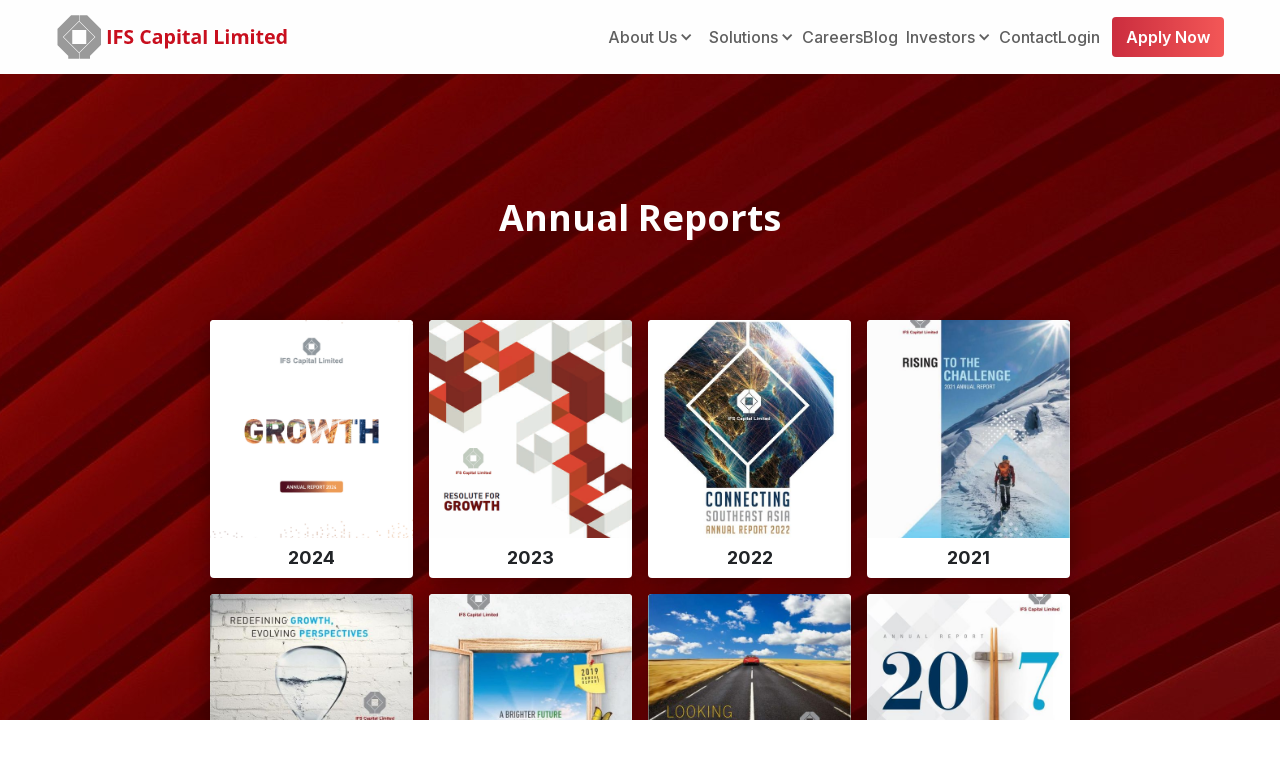

--- FILE ---
content_type: text/html; charset=utf-8
request_url: https://www.ifscapital.com.sg/annual-reports
body_size: 6718
content:
<!DOCTYPE html><!-- This site was created in Webflow. https://webflow.com --><!-- Last Published: Wed Jan 07 2026 01:50:55 GMT+0000 (Coordinated Universal Time) --><html data-wf-domain="www.ifscapital.com.sg" data-wf-page="656320e69cd7f6b881113f85" data-wf-site="6523d6233124dc9b9ca2ea0d" lang="en"><head><meta charset="utf-8"/><title>Annual Reports | IFS Capital - Comprehensive Financial Reports and Analysis</title><meta content="Access IFS Capital&#x27;s Annual Reports for comprehensive financial analysis and insights. Stay informed about our performance and strategic initiatives." name="description"/><meta content="Annual Reports | IFS Capital - Comprehensive Financial Reports and Analysis" property="og:title"/><meta content="Access IFS Capital&#x27;s Annual Reports for comprehensive financial analysis and insights. Stay informed about our performance and strategic initiatives." property="og:description"/><meta content="Annual Reports | IFS Capital - Comprehensive Financial Reports and Analysis" property="twitter:title"/><meta content="Access IFS Capital&#x27;s Annual Reports for comprehensive financial analysis and insights. Stay informed about our performance and strategic initiatives." property="twitter:description"/><meta property="og:type" content="website"/><meta content="summary_large_image" name="twitter:card"/><meta content="width=device-width, initial-scale=1" name="viewport"/><meta content="Webflow" name="generator"/><link href="https://cdn.prod.website-files.com/6523d6233124dc9b9ca2ea0d/css/ifs-capital-limited.webflow.shared.94ba29458.css" rel="stylesheet" type="text/css" integrity="sha384-lLopRY5SQ22molCEKbAscDGrEQfx+duU1ix1jrGqrjaZhQIF6W2xX8Rs046g+0x8" crossorigin="anonymous"/><link href="https://fonts.googleapis.com" rel="preconnect"/><link href="https://fonts.gstatic.com" rel="preconnect" crossorigin="anonymous"/><script src="https://ajax.googleapis.com/ajax/libs/webfont/1.6.26/webfont.js" type="text/javascript"></script><script type="text/javascript">WebFont.load({  google: {    families: ["Open Sans:300,300italic,400,400italic,600,600italic,700,700italic,800,800italic","Inter:100,200,300,regular,500,600,700,800,900,100italic,200italic,300italic,italic,500italic,600italic,700italic,800italic,900italic"]  }});</script><script type="text/javascript">!function(o,c){var n=c.documentElement,t=" w-mod-";n.className+=t+"js",("ontouchstart"in o||o.DocumentTouch&&c instanceof DocumentTouch)&&(n.className+=t+"touch")}(window,document);</script><link href="https://cdn.prod.website-files.com/6523d6233124dc9b9ca2ea0d/65c25bdd8fe396fa59ab9357_IFS%20Logo%2032px.png" rel="shortcut icon" type="image/x-icon"/><link href="https://cdn.prod.website-files.com/6523d6233124dc9b9ca2ea0d/65c25a224bae21f4a846c17e_IFS%20Logo%20Webclip.jpg" rel="apple-touch-icon"/><!-- Google tag (gtag.js) -->
<script async src="https://www.googletagmanager.com/gtag/js?id=G-HW9R7WXZNQ"></script>
<script>
  window.dataLayer = window.dataLayer || [];
  function gtag(){dataLayer.push(arguments);}
  gtag('js', new Date());

  gtag('config', 'G-HW9R7WXZNQ');
</script>

<!-- Google Tag Manager -->
<script>(function(w,d,s,l,i){w[l]=w[l]||[];w[l].push({'gtm.start':
new Date().getTime(),event:'gtm.js'});var f=d.getElementsByTagName(s)[0],
j=d.createElement(s),dl=l!='dataLayer'?'&l='+l:'';j.async=true;j.src=
'https://www.googletagmanager.com/gtm.js?id='+i+dl;f.parentNode.insertBefore(j,f);
})(window,document,'script','dataLayer','GTM-TMF5MNCP');</script>
<!-- End Google Tag Manager --><!-- [Attributes by Finsweet] Custom Form Select -->
<script defer src="https://cdn.jsdelivr.net/npm/@finsweet/attributes-selectcustom@1/selectcustom.js"></script><script src="https://js.sentry-cdn.com/ab100a3836c462cc3042246f6be4f061.min.js" type="text/javascript" integrity="sha384-r75M0mExW5rPf3Nk1PUzvkCeJiWDLz7TxiYBQg9EhDRR4sKqtnsdNbOgN4uIkTj3" crossorigin="anonymous"></script></head><body class="body-18"><figure class="navbar-container"><div class="navbar-wrapper"><a href="/" class="w-inline-block"><img src="https://cdn.prod.website-files.com/6523d6233124dc9b9ca2ea0d/652e9891b542da65d0d1f27a_Vectors-Wrapper.svg" loading="lazy" width="280" height="60" alt="" class="logo"/></a><div class="nav-links-wrapper"><div data-hover="true" data-delay="0.1" data-w-id="cd5c1ad5-70bb-1917-d227-b4406a859b46" class="nav-item-dropdown w-dropdown"><div class="dropdown-toggle w-dropdown-toggle"><div class="icon-4 w-icon-dropdown-toggle"></div><a href="/about-us" class="w-inline-block"><div class="text-md-medium grey">About Us</div></a></div><nav class="nav-dropdown-list w-dropdown-list"><a href="/our-leadership" class="nav-dropdown-link w-dropdown-link">Our Leadership</a><a href="/our-rates" class="nav-dropdown-link w-dropdown-link">Our Rates</a><a href="/careers" class="nav-dropdown-link w-dropdown-link">Careers</a></nav></div><div data-hover="true" data-delay="0.1" data-w-id="51fe3faf-2813-62ed-f9d6-e2355dd459cc" class="nav-item-dropdown w-dropdown"><div class="dropdown-toggle w-dropdown-toggle"><div class="icon-4 w-icon-dropdown-toggle"></div><a href="/our-solutions" class="w-inline-block"><div class="text-md-medium grey">Solutions</div></a></div><nav class="nav-dropdown-list-svc w-dropdown-list"><div class="w-row"><div class="svc-dropdown-column w-col w-col-5"><div class="svc-dropdown-header">BUSINESS</div><a href="/accounts-receivable-purchase" class="nav-dropdown-link w-dropdown-link">Accounts Receivable Purchase</a><a href="/asset-based-lending" class="nav-dropdown-link w-dropdown-link">Asset-Based Lending</a><a href="/working-capital-loan" class="nav-dropdown-link w-dropdown-link">Working Capital Loan</a><a href="/supply-chain-financing" class="nav-dropdown-link w-dropdown-link">Supply Chain Financing</a><a href="https://friyay.asia" target="_blank" class="nav-dropdown-link w-dropdown-link">Earned Wage Access</a><a href="https://www.lendingpot.sg/home" target="_blank" class="nav-dropdown-link w-dropdown-link">Loan Aggregator (Business)</a><a href="https://www.ifsam.com.sg" target="_blank" class="nav-dropdown-link w-dropdown-link">Asset Management</a></div><div class="column-9 w-col w-col-1"><div class="div-block"></div></div><div class="svc-dropdown-column w-col w-col-6"><div class="svc-dropdown-header">PERSONAL</div><a href="https://www.fridayfinance.sg" target="_blank" class="nav-dropdown-link w-dropdown-link">Consumer Financing</a><a href="https://personal.lendingpot.sg" target="_blank" class="nav-dropdown-link w-dropdown-link">Loan Aggregator (Personal)</a><a href="https://www.ecics.com" target="_blank" class="nav-dropdown-link w-dropdown-link">Insurance</a></div></div></nav></div><a href="/careers" class="nav-link"><div class="text-md-medium grey">Careers</div></a><a href="/blog" class="nav-link"><div class="text-md-medium grey">Blog</div></a><div data-hover="true" data-delay="0" data-w-id="143f8b87-61d3-194e-e2cf-5d426c150cc3" class="nav-item-dropdown w-dropdown"><div class="dropdown-toggle w-dropdown-toggle"><div class="icon-4 w-icon-dropdown-toggle"></div><a href="/investors" class="w-inline-block"><div class="text-md-medium grey">Investors</div></a></div><nav class="nav-dropdown-list w-dropdown-list"><a href="/financial-highlights" class="nav-dropdown-link w-dropdown-link">Financial Highlights</a><a href="/annual-reports" aria-current="page" class="nav-dropdown-link w-dropdown-link w--current">Annual Reports</a><a href="/annual-general-meetings-announcements" class="nav-dropdown-link w-dropdown-link">AGM &amp; Announcements</a></nav></div><a href="/contact" class="nav-link"><div class="text-md-medium grey">Contact</div></a><a href="https://myaccount.ifscapital.com.sg/#/login" class="nav-link"><div class="text-md-medium grey">Login</div></a><a href="/apply-for-financing" class="nav-button"><div class="btn-md"><div class="btn-text">Apply Now</div></div></a></div></div><a href="/" class="link-block-2 w-inline-block"><img src="https://cdn.prod.website-files.com/6523d6233124dc9b9ca2ea0d/65bd1f70712fca5c14691948_IFS%20Singapore%20(RGB).svg" loading="lazy" width="237" height="60" alt="" class="logo"/></a><div data-w-id="f171c4ae-fe76-bd5d-8f1e-26c2d08b40cd" class="ths02-menu-bars-wrapper"><div class="ths02-menu-bar"></div><div class="ths02-menu-bar-small"></div></div><div class="ths02-side-navigation"><div class="ths02-side-nav-header"><div data-w-id="e788c518-70a1-8d60-9c31-b68ea3a99861" class="ths02-side-nav-close"><img src="https://cdn.prod.website-files.com/6523d6233124dc9b9ca2ea0d/658885ce76ba6361e4ba8569_%5B16%5Dhs97_ico_close.svg" loading="lazy" alt="" class="ths02-close-icon"/></div></div><div class="ths02-side-nav-links-block"><div data-hover="true" data-delay="0.1" data-w-id="ba195909-1023-3b41-444e-951e28553372" class="nav-item-dropdown w-dropdown"><div class="dropdown-toggle w-dropdown-toggle"><div class="icon-4 w-icon-dropdown-toggle"></div><a href="/about-us" class="w-inline-block"><div class="text-md-medium grey">About Us</div></a></div><nav class="nav-dropdown-list w-dropdown-list"><a href="/our-leadership" class="nav-dropdown-link w-dropdown-link">Our Leadership</a><a href="/our-rates" class="nav-dropdown-link w-dropdown-link">Our Rates</a><a href="/careers" class="nav-dropdown-link w-dropdown-link">Careers</a></nav></div><div data-hover="true" data-delay="0.1" data-w-id="b26e5bde-493c-8889-09ea-6571b458bade" class="nav-item-dropdown w-dropdown"><div class="dropdown-toggle w-dropdown-toggle"><div class="icon-4 w-icon-dropdown-toggle"></div><a href="/our-solutions" class="w-inline-block"><div class="text-md-medium grey">Services</div></a></div><nav class="nav-dropdown-list-svc w-dropdown-list"><div class="w-layout-vflex flex-block-2"><div class="svc-dropdown-header">BUSINESS</div><a href="/accounts-receivable-purchase" class="nav-dropdown-link w-dropdown-link">Accounts Receivable Purchase</a><a href="/asset-based-lending" class="nav-dropdown-link w-dropdown-link">Asset-Based Lending</a><a href="/working-capital-loan" class="nav-dropdown-link w-dropdown-link">Working Capital Loan</a><a href="/supply-chain-financing" class="nav-dropdown-link w-dropdown-link">Supply Chain Financing</a><a href="https://friyay.asia" target="_blank" class="nav-dropdown-link w-dropdown-link">Earned Wage Access</a><a href="https://www.lendingpot.sg/home" target="_blank" class="nav-dropdown-link w-dropdown-link">Marketplace Services (Business)</a><a href="https://www.ifsam.com.sg" target="_blank" class="nav-dropdown-link w-dropdown-link">Asset Management</a></div><div class="w-layout-vflex svc-dropdown-mobile"><div class="svc-dropdown-header">PERSONAL</div><a href="https://www.fridayfinance.sg" target="_blank" class="nav-dropdown-link w-dropdown-link">Consumer Financing</a><a href="https://personal.lendingpot.sg" target="_blank" class="nav-dropdown-link w-dropdown-link">Marketplace Services (Personal)</a><a href="https://www.ecics.com.sg" target="_blank" class="nav-dropdown-link w-dropdown-link">Insurance</a></div></nav></div><a href="/careers" class="nav-link"><div class="text-md-medium grey">Careers</div></a><a href="/blog" class="nav-link"><div class="text-md-medium grey">Blog</div></a><div data-hover="true" data-delay="0" data-w-id="f1f42111-4d44-d5d5-44c1-f78d41799cb3" class="nav-item-dropdown w-dropdown"><div class="dropdown-toggle w-dropdown-toggle"><div class="icon-4 w-icon-dropdown-toggle"></div><a href="/investors" class="w-inline-block"><div class="text-md-medium grey">Investors</div></a></div><nav class="nav-dropdown-list w-dropdown-list"><a href="/financial-highlights" class="nav-dropdown-link w-dropdown-link">Financial Highlights</a><a href="/annual-reports" aria-current="page" class="nav-dropdown-link w-dropdown-link w--current">Annual Reports</a><a href="/annual-general-meetings-announcements" class="nav-dropdown-link w-dropdown-link">AGM &amp; Announcements</a></nav></div><a href="/contact" class="nav-link"><div class="text-md-medium grey">Contact</div></a><a href="https://myaccount.ifscapital.com.sg/#/login" class="nav-link"><div class="text-md-medium grey">Login</div></a><a href="/apply-for-financing" class="nav-button"><div class="btn-md"><div class="btn-text">Apply Now</div></div></a></div></div></figure><section class="ar-section"><section class="ar-bg"></section><div class="hero-title"><div class="h2 white">Annual Reports</div></div><div class="section-container"><div class="collection-list-wrapper w-dyn-list"><div role="list" class="collection-list-grid w-dyn-items"><div role="listitem" class="ar-collection-item w-dyn-item"><a href="https://cdn.prod.website-files.com/654093b07fe84ebd1fcb340b/67ffb9a9d7865922819a304f_Annual%20Report%202024_revised.pdf" target="_blank" class="link-block w-inline-block"><div class="ar-card"><img alt="" loading="lazy" width="203" height="218" src="https://cdn.prod.website-files.com/654093b07fe84ebd1fcb340b/67f8779236b7d33a75e2931c_AnnualReportCover2024.png" sizes="(max-width: 479px) 85vw, (max-width: 991px) 23vw, 203px" srcset="https://cdn.prod.website-files.com/654093b07fe84ebd1fcb340b/67f8779236b7d33a75e2931c_AnnualReportCover2024-p-500.png 500w, https://cdn.prod.website-files.com/654093b07fe84ebd1fcb340b/67f8779236b7d33a75e2931c_AnnualReportCover2024.png 634w" class="ar-image"/><div class="ar-card-title"><div class="text-lg-bold">2024</div></div></div></a></div><div role="listitem" class="ar-collection-item w-dyn-item"><a href="https://cdn.prod.website-files.com/654093b07fe84ebd1fcb340b/6627837add7c3b0ab9e4819b_IFS_Capital_Limited_Revised_Annual_Report_2023.pdf" target="_blank" class="link-block w-inline-block"><div class="ar-card"><img alt="" loading="lazy" width="203" height="218" src="https://cdn.prod.website-files.com/654093b07fe84ebd1fcb340b/6617475a7219bd8194afe690_2023_AnnualReport.png" sizes="(max-width: 479px) 85vw, (max-width: 991px) 23vw, 203px" srcset="https://cdn.prod.website-files.com/654093b07fe84ebd1fcb340b/6617475a7219bd8194afe690_2023_AnnualReport-p-500.png 500w, https://cdn.prod.website-files.com/654093b07fe84ebd1fcb340b/6617475a7219bd8194afe690_2023_AnnualReport.png 562w" class="ar-image"/><div class="ar-card-title"><div class="text-lg-bold">2023</div></div></div></a></div><div role="listitem" class="ar-collection-item w-dyn-item"><a href="https://cdn.prod.website-files.com/654093b07fe84ebd1fcb340b/65a9527f2ed52ec9617518a9_65a6077fd613b0ff41837ae8_IFS_Capital_Limited_%2BAnnual_Report_2022.pdf" target="_blank" class="link-block w-inline-block"><div class="ar-card"><img alt="" loading="lazy" width="203" height="218" src="https://cdn.prod.website-files.com/654093b07fe84ebd1fcb340b/656322e54503332060961907_2022_1.jpg" sizes="(max-width: 479px) 85vw, (max-width: 991px) 23vw, 203px" srcset="https://cdn.prod.website-files.com/654093b07fe84ebd1fcb340b/656322e54503332060961907_2022_1-p-500.jpg 500w, https://cdn.prod.website-files.com/654093b07fe84ebd1fcb340b/656322e54503332060961907_2022_1-p-800.jpg 800w, https://cdn.prod.website-files.com/654093b07fe84ebd1fcb340b/656322e54503332060961907_2022_1.jpg 816w" class="ar-image"/><div class="ar-card-title"><div class="text-lg-bold">2022</div></div></div></a></div><div role="listitem" class="ar-collection-item w-dyn-item"><a href="https://cdn.prod.website-files.com/654093b07fe84ebd1fcb340b/65af2003368c7d6c5fcd5cc6_IFS_Capital_Limited_Annual_Report_2021.pdf" target="_blank" class="link-block w-inline-block"><div class="ar-card"><img alt="" loading="lazy" width="203" height="218" src="https://cdn.prod.website-files.com/654093b07fe84ebd1fcb340b/656324115867daf52e6d5a58_IFS_Capital_Limited_Annual_Report_2021.jpg" sizes="(max-width: 479px) 85vw, (max-width: 991px) 23vw, 203px" srcset="https://cdn.prod.website-files.com/654093b07fe84ebd1fcb340b/656324115867daf52e6d5a58_IFS_Capital_Limited_Annual_Report_2021-p-500.jpg 500w, https://cdn.prod.website-files.com/654093b07fe84ebd1fcb340b/656324115867daf52e6d5a58_IFS_Capital_Limited_Annual_Report_2021.jpg 598w" class="ar-image"/><div class="ar-card-title"><div class="text-lg-bold">2021</div></div></div></a></div><div role="listitem" class="ar-collection-item w-dyn-item"><a href="https://cdn.prod.website-files.com/654093b07fe84ebd1fcb340b/65af1ff8a28ad3a336e46ec5_IFS_Capital_Limited_Annual_Report_2020.pdf" target="_blank" class="link-block w-inline-block"><div class="ar-card"><img alt="" loading="lazy" width="203" height="218" src="https://cdn.prod.website-files.com/654093b07fe84ebd1fcb340b/656334e95b72fd519b3ef74f_IFS_Capital_Limited_Annual_Report_2020.jpg" sizes="(max-width: 479px) 85vw, (max-width: 991px) 23vw, 203px" srcset="https://cdn.prod.website-files.com/654093b07fe84ebd1fcb340b/656334e95b72fd519b3ef74f_IFS_Capital_Limited_Annual_Report_2020-p-500.jpg 500w, https://cdn.prod.website-files.com/654093b07fe84ebd1fcb340b/656334e95b72fd519b3ef74f_IFS_Capital_Limited_Annual_Report_2020.jpg 550w" class="ar-image"/><div class="ar-card-title"><div class="text-lg-bold">2020</div></div></div></a></div><div role="listitem" class="ar-collection-item w-dyn-item"><a href="https://cdn.prod.website-files.com/654093b07fe84ebd1fcb340b/65af1feade982dbc403cc62b_IFS_Capital-Limited-Annual-Report-2019.pdf" target="_blank" class="link-block w-inline-block"><div class="ar-card"><img alt="" loading="lazy" width="203" height="218" src="https://cdn.prod.website-files.com/654093b07fe84ebd1fcb340b/65633548332c7603e8e4333c_IFS-Capital-Limited-Annual-Report-2019.jpg" sizes="(max-width: 479px) 85vw, (max-width: 991px) 23vw, 203px" srcset="https://cdn.prod.website-files.com/654093b07fe84ebd1fcb340b/65633548332c7603e8e4333c_IFS-Capital-Limited-Annual-Report-2019-p-500.jpg 500w, https://cdn.prod.website-files.com/654093b07fe84ebd1fcb340b/65633548332c7603e8e4333c_IFS-Capital-Limited-Annual-Report-2019.jpg 598w" class="ar-image"/><div class="ar-card-title"><div class="text-lg-bold">2019</div></div></div></a></div><div role="listitem" class="ar-collection-item w-dyn-item"><a href="https://cdn.prod.website-files.com/654093b07fe84ebd1fcb340b/65af1fdef965b80da111b534_IFS_Capital_Limited_Annual_Report_2018.pdf" target="_blank" class="link-block w-inline-block"><div class="ar-card"><img alt="" loading="lazy" width="203" height="218" src="https://cdn.prod.website-files.com/654093b07fe84ebd1fcb340b/6563355ef514c92e0eea21d3_IFS-AR2018.jpg" sizes="(max-width: 479px) 85vw, (max-width: 991px) 23vw, 203px" srcset="https://cdn.prod.website-files.com/654093b07fe84ebd1fcb340b/6563355ef514c92e0eea21d3_IFS-AR2018-p-500.jpg 500w, https://cdn.prod.website-files.com/654093b07fe84ebd1fcb340b/6563355ef514c92e0eea21d3_IFS-AR2018.jpg 598w" class="ar-image"/><div class="ar-card-title"><div class="text-lg-bold">2018</div></div></div></a></div><div role="listitem" class="ar-collection-item w-dyn-item"><a href="https://cdn.prod.website-files.com/654093b07fe84ebd1fcb340b/65af1fd06d6b1e9d25b53762_IFS_Capital_Limited_Annual_Report_2017.pdf" target="_blank" class="link-block w-inline-block"><div class="ar-card"><img alt="" loading="lazy" width="203" height="218" src="https://cdn.prod.website-files.com/654093b07fe84ebd1fcb340b/6563356c07af8a7a9a0b7ac2_IFS_Capital_Limited_-_Annual_Report_2017.jpg" sizes="(max-width: 479px) 85vw, (max-width: 991px) 23vw, 203px" srcset="https://cdn.prod.website-files.com/654093b07fe84ebd1fcb340b/6563356c07af8a7a9a0b7ac2_IFS_Capital_Limited_-_Annual_Report_2017-p-500.jpg 500w, https://cdn.prod.website-files.com/654093b07fe84ebd1fcb340b/6563356c07af8a7a9a0b7ac2_IFS_Capital_Limited_-_Annual_Report_2017.jpg 598w" class="ar-image"/><div class="ar-card-title"><div class="text-lg-bold">2017</div></div></div></a></div><div role="listitem" class="ar-collection-item w-dyn-item"><a href="https://cdn.prod.website-files.com/654093b07fe84ebd1fcb340b/65af1fbde46233677263c274_IFS_Capital_Limited_Annual_Report_2016.pdf" target="_blank" class="link-block w-inline-block"><div class="ar-card"><img alt="" loading="lazy" width="203" height="218" src="https://cdn.prod.website-files.com/654093b07fe84ebd1fcb340b/6563357ec5581e37fe16f8d6_annualreport2016.jpg" sizes="(max-width: 479px) 85vw, (max-width: 991px) 23vw, 203px" srcset="https://cdn.prod.website-files.com/654093b07fe84ebd1fcb340b/6563357ec5581e37fe16f8d6_annualreport2016-p-500.jpg 500w, https://cdn.prod.website-files.com/654093b07fe84ebd1fcb340b/6563357ec5581e37fe16f8d6_annualreport2016.jpg 598w" class="ar-image"/><div class="ar-card-title"><div class="text-lg-bold">2016</div></div></div></a></div><div role="listitem" class="ar-collection-item w-dyn-item"><a href="https://cdn.prod.website-files.com/654093b07fe84ebd1fcb340b/65af1fb4a4ec47a894e923c2_IFS_Capital_Limited_Annual_Report_2015.pdf" target="_blank" class="link-block w-inline-block"><div class="ar-card"><img alt="" loading="lazy" width="203" height="218" src="https://cdn.prod.website-files.com/654093b07fe84ebd1fcb340b/6563358fdcbd1d3b7fb81790_annualreport2015.jpg" sizes="(max-width: 479px) 85vw, (max-width: 991px) 23vw, 203px" srcset="https://cdn.prod.website-files.com/654093b07fe84ebd1fcb340b/6563358fdcbd1d3b7fb81790_annualreport2015-p-500.jpg 500w, https://cdn.prod.website-files.com/654093b07fe84ebd1fcb340b/6563358fdcbd1d3b7fb81790_annualreport2015.jpg 598w" class="ar-image"/><div class="ar-card-title"><div class="text-lg-bold">2015</div></div></div></a></div><div role="listitem" class="ar-collection-item w-dyn-item"><a href="https://cdn.prod.website-files.com/654093b07fe84ebd1fcb340b/65af1faaf1eea0f1ff206172_IFS_Capital_Limited_Annual_Report_2014.pdf" target="_blank" class="link-block w-inline-block"><div class="ar-card"><img alt="" loading="lazy" width="203" height="218" src="https://cdn.prod.website-files.com/654093b07fe84ebd1fcb340b/656335b445db91a91b8dcd9f_annualreport2014.jpg" sizes="(max-width: 479px) 85vw, (max-width: 991px) 23vw, 203px" srcset="https://cdn.prod.website-files.com/654093b07fe84ebd1fcb340b/656335b445db91a91b8dcd9f_annualreport2014-p-500.jpg 500w, https://cdn.prod.website-files.com/654093b07fe84ebd1fcb340b/656335b445db91a91b8dcd9f_annualreport2014.jpg 598w" class="ar-image"/><div class="ar-card-title"><div class="text-lg-bold">2014</div></div></div></a></div><div role="listitem" class="ar-collection-item w-dyn-item"><a href="https://cdn.prod.website-files.com/654093b07fe84ebd1fcb340b/65af1fa0de51bac5c749dc04_IFS_Capital_Limited_Annual_Report_2013.pdf" target="_blank" class="link-block w-inline-block"><div class="ar-card"><img alt="" loading="lazy" width="203" height="218" src="https://cdn.prod.website-files.com/654093b07fe84ebd1fcb340b/656335c145db91a91b8dd4bf_annualreport13.jpg" sizes="(max-width: 479px) 85vw, (max-width: 991px) 23vw, 203px" srcset="https://cdn.prod.website-files.com/654093b07fe84ebd1fcb340b/656335c145db91a91b8dd4bf_annualreport13-p-500.jpg 500w, https://cdn.prod.website-files.com/654093b07fe84ebd1fcb340b/656335c145db91a91b8dd4bf_annualreport13.jpg 598w" class="ar-image"/><div class="ar-card-title"><div class="text-lg-bold">2013</div></div></div></a></div><div role="listitem" class="ar-collection-item w-dyn-item"><a href="https://cdn.prod.website-files.com/654093b07fe84ebd1fcb340b/65af1f941f019338ab452cd5_IFS_Capital_Limited_Annual_Report_2012.pdf" target="_blank" class="link-block w-inline-block"><div class="ar-card"><img alt="" loading="lazy" width="203" height="218" src="https://cdn.prod.website-files.com/654093b07fe84ebd1fcb340b/656335cddcbd1d3b7fb8371a_annualreport12.jpg" sizes="(max-width: 479px) 85vw, (max-width: 991px) 23vw, 203px" srcset="https://cdn.prod.website-files.com/654093b07fe84ebd1fcb340b/656335cddcbd1d3b7fb8371a_annualreport12-p-500.jpg 500w, https://cdn.prod.website-files.com/654093b07fe84ebd1fcb340b/656335cddcbd1d3b7fb8371a_annualreport12.jpg 598w" class="ar-image"/><div class="ar-card-title"><div class="text-lg-bold">2012</div></div></div></a></div><div role="listitem" class="ar-collection-item w-dyn-item"><a href="https://cdn.prod.website-files.com/654093b07fe84ebd1fcb340b/65af1f8982b3936b6b96f341_IFS_Capital_Limited_Annual_Report_2011_.pdf" target="_blank" class="link-block w-inline-block"><div class="ar-card"><img alt="" loading="lazy" width="203" height="218" src="https://cdn.prod.website-files.com/654093b07fe84ebd1fcb340b/656335d8332c7603e8e49704_annualreport11.jpg" sizes="(max-width: 479px) 85vw, (max-width: 991px) 23vw, 203px" srcset="https://cdn.prod.website-files.com/654093b07fe84ebd1fcb340b/656335d8332c7603e8e49704_annualreport11-p-500.jpg 500w, https://cdn.prod.website-files.com/654093b07fe84ebd1fcb340b/656335d8332c7603e8e49704_annualreport11.jpg 597w" class="ar-image"/><div class="ar-card-title"><div class="text-lg-bold">2011</div></div></div></a></div><div role="listitem" class="ar-collection-item w-dyn-item"><a href="https://cdn.prod.website-files.com/654093b07fe84ebd1fcb340b/65af1e4382b3936b6b961bcf_IFS_Capital_Limited_Annual_Report_2010.pdf" target="_blank" class="link-block w-inline-block"><div class="ar-card"><img alt="" loading="lazy" width="203" height="218" src="https://cdn.prod.website-files.com/654093b07fe84ebd1fcb340b/656335e645db91a91b8de7af_annualreport10.jpg" sizes="(max-width: 479px) 85vw, (max-width: 991px) 23vw, 203px" srcset="https://cdn.prod.website-files.com/654093b07fe84ebd1fcb340b/656335e645db91a91b8de7af_annualreport10-p-500.jpg 500w, https://cdn.prod.website-files.com/654093b07fe84ebd1fcb340b/656335e645db91a91b8de7af_annualreport10.jpg 598w" class="ar-image"/><div class="ar-card-title"><div class="text-lg-bold">2010</div></div></div></a></div><div role="listitem" class="ar-collection-item w-dyn-item"><a href="https://cdn.prod.website-files.com/654093b07fe84ebd1fcb340b/65af1e3a91cda4362dad9da0_IFS_Capital_Limited_Annual_Report_2009.pdf" target="_blank" class="link-block w-inline-block"><div class="ar-card"><img alt="" loading="lazy" width="203" height="218" src="https://cdn.prod.website-files.com/654093b07fe84ebd1fcb340b/656335f316d0ec6bd358220b_annualreport09.jpg" sizes="(max-width: 479px) 85vw, (max-width: 991px) 23vw, 203px" srcset="https://cdn.prod.website-files.com/654093b07fe84ebd1fcb340b/656335f316d0ec6bd358220b_annualreport09-p-500.jpg 500w, https://cdn.prod.website-files.com/654093b07fe84ebd1fcb340b/656335f316d0ec6bd358220b_annualreport09.jpg 606w" class="ar-image"/><div class="ar-card-title"><div class="text-lg-bold">2009</div></div></div></a></div><div role="listitem" class="ar-collection-item w-dyn-item"><a href="https://cdn.prod.website-files.com/654093b07fe84ebd1fcb340b/65af1e2b7e840c5011e6a73c_IFS_Capital_Limited_Annual_Report_2008.pdf" target="_blank" class="link-block w-inline-block"><div class="ar-card"><img alt="" loading="lazy" width="203" height="218" src="https://cdn.prod.website-files.com/654093b07fe84ebd1fcb340b/656336076bc7baf9b881b404_IFS-Capital_AR2008.jpg" sizes="(max-width: 479px) 85vw, (max-width: 991px) 23vw, 203px" srcset="https://cdn.prod.website-files.com/654093b07fe84ebd1fcb340b/656336076bc7baf9b881b404_IFS-Capital_AR2008-p-500.jpg 500w, https://cdn.prod.website-files.com/654093b07fe84ebd1fcb340b/656336076bc7baf9b881b404_IFS-Capital_AR2008.jpg 632w" class="ar-image"/><div class="ar-card-title"><div class="text-lg-bold">2008</div></div></div></a></div><div role="listitem" class="ar-collection-item w-dyn-item"><a href="https://cdn.prod.website-files.com/654093b07fe84ebd1fcb340b/65af1e1dde51bac5c748f0b6_IFS_Capital_Limited_Annual_Report_2007.pdf" target="_blank" class="link-block w-inline-block"><div class="ar-card"><img alt="" loading="lazy" width="203" height="218" src="https://cdn.prod.website-files.com/654093b07fe84ebd1fcb340b/656336147688a3e4765be3e4_annualreport07.jpg" sizes="(max-width: 479px) 85vw, (max-width: 991px) 23vw, 203px" srcset="https://cdn.prod.website-files.com/654093b07fe84ebd1fcb340b/656336147688a3e4765be3e4_annualreport07-p-500.jpg 500w, https://cdn.prod.website-files.com/654093b07fe84ebd1fcb340b/656336147688a3e4765be3e4_annualreport07.jpg 597w" class="ar-image"/><div class="ar-card-title"><div class="text-lg-bold">2007</div></div></div></a></div><div role="listitem" class="ar-collection-item w-dyn-item"><a href="https://cdn.prod.website-files.com/654093b07fe84ebd1fcb340b/65af1e14744f299cf234edaf_IFS_Capital_Limited_Annual_Report_2006.pdf" target="_blank" class="link-block w-inline-block"><div class="ar-card"><img alt="" loading="lazy" width="203" height="218" src="https://cdn.prod.website-files.com/654093b07fe84ebd1fcb340b/65633626960bdb74b6a0ba60_annualreport06.jpg" sizes="(max-width: 479px) 85vw, (max-width: 991px) 23vw, 203px" srcset="https://cdn.prod.website-files.com/654093b07fe84ebd1fcb340b/65633626960bdb74b6a0ba60_annualreport06-p-500.jpg 500w, https://cdn.prod.website-files.com/654093b07fe84ebd1fcb340b/65633626960bdb74b6a0ba60_annualreport06.jpg 598w" class="ar-image"/><div class="ar-card-title"><div class="text-lg-bold">2006</div></div></div></a></div><div role="listitem" class="ar-collection-item w-dyn-item"><a href="https://cdn.prod.website-files.com/654093b07fe84ebd1fcb340b/65af1e0aa28ad3a336e3248b_IFS_Capital_Limited_Annual_Report_2005.pdf" target="_blank" class="link-block w-inline-block"><div class="ar-card"><img alt="" loading="lazy" width="203" height="218" src="https://cdn.prod.website-files.com/654093b07fe84ebd1fcb340b/6563363116d0ec6bd358431f_annualreport05.jpg" sizes="(max-width: 479px) 85vw, (max-width: 991px) 23vw, 203px" srcset="https://cdn.prod.website-files.com/654093b07fe84ebd1fcb340b/6563363116d0ec6bd358431f_annualreport05-p-500.jpg 500w, https://cdn.prod.website-files.com/654093b07fe84ebd1fcb340b/6563363116d0ec6bd358431f_annualreport05.jpg 586w" class="ar-image"/><div class="ar-card-title"><div class="text-lg-bold">2005</div></div></div></a></div><div role="listitem" class="ar-collection-item w-dyn-item"><a href="https://cdn.prod.website-files.com/654093b07fe84ebd1fcb340b/65af1dfbeb9e00475f8be5ed_IFS_Capital_Limited_Annual_Report_2004_.pdf" target="_blank" class="link-block w-inline-block"><div class="ar-card"><img alt="" loading="lazy" width="203" height="218" src="https://cdn.prod.website-files.com/654093b07fe84ebd1fcb340b/6563363cc9018bf9780f5c49_annualreport04.jpg" sizes="(max-width: 479px) 85vw, (max-width: 991px) 23vw, 203px" srcset="https://cdn.prod.website-files.com/654093b07fe84ebd1fcb340b/6563363cc9018bf9780f5c49_annualreport04-p-500.jpg 500w, https://cdn.prod.website-files.com/654093b07fe84ebd1fcb340b/6563363cc9018bf9780f5c49_annualreport04.jpg 597w" class="ar-image"/><div class="ar-card-title"><div class="text-lg-bold">2004</div></div></div></a></div><div role="listitem" class="ar-collection-item w-dyn-item"><a href="https://cdn.prod.website-files.com/654093b07fe84ebd1fcb340b/65af1daa648dc0dc82367a13_IFS_Capital_Limited_Annual_Report_2003.pdf" target="_blank" class="link-block w-inline-block"><div class="ar-card"><img alt="" loading="lazy" width="203" height="218" src="https://cdn.prod.website-files.com/654093b07fe84ebd1fcb340b/65633646f514c92e0eeab57f_annualreport03.jpg" sizes="(max-width: 479px) 85vw, (max-width: 991px) 23vw, 203px" srcset="https://cdn.prod.website-files.com/654093b07fe84ebd1fcb340b/65633646f514c92e0eeab57f_annualreport03-p-500.jpg 500w, https://cdn.prod.website-files.com/654093b07fe84ebd1fcb340b/65633646f514c92e0eeab57f_annualreport03.jpg 597w" class="ar-image"/><div class="ar-card-title"><div class="text-lg-bold">2003</div></div></div></a></div><div role="listitem" class="ar-collection-item w-dyn-item"><a href="https://cdn.prod.website-files.com/654093b07fe84ebd1fcb340b/65af1da0fd16ac78364049b8_IFS_Capital_Limited_Annual_Report_2002.pdf" target="_blank" class="link-block w-inline-block"><div class="ar-card"><img alt="" loading="lazy" width="203" height="218" src="https://cdn.prod.website-files.com/654093b07fe84ebd1fcb340b/65633654134c5c08c0327eb2_annualreport02.jpg" sizes="(max-width: 479px) 85vw, (max-width: 991px) 23vw, 203px" srcset="https://cdn.prod.website-files.com/654093b07fe84ebd1fcb340b/65633654134c5c08c0327eb2_annualreport02-p-500.jpg 500w, https://cdn.prod.website-files.com/654093b07fe84ebd1fcb340b/65633654134c5c08c0327eb2_annualreport02.jpg 569w" class="ar-image"/><div class="ar-card-title"><div class="text-lg-bold">2002</div></div></div></a></div></div></div></div></section><div class="footer-section"><div class="footer-section-container"><div class="content"><div class="info"><a href="/" class="w-inline-block"><div class="ifs-logo"><img src="https://cdn.prod.website-files.com/6523d6233124dc9b9ca2ea0d/653fc21cb5cf293e3b991993_Vectors-Wrapper.svg" loading="lazy" width="258" height="48" alt="" class="vectors-wrapper-41"/></div></a><div class="footer-links"><a href="mailto:info@ifscapital.com.sg" class="button-6"><img src="https://cdn.prod.website-files.com/6523d6233124dc9b9ca2ea0d/653e58b6977e1e5bc7f4bcc1_Vectors-Wrapper.svg" loading="lazy" width="20" height="20" alt="" class="vectors-wrapper-35"/><div class="text-2">info@ifscapital.com.sg</div></a><a href="tel:+6562707711" class="button-6"><img src="https://cdn.prod.website-files.com/6523d6233124dc9b9ca2ea0d/653e58b6e29df46651df2cd6_Vectors-Wrapper.svg" loading="lazy" width="20" height="20" alt="" class="vectors-wrapper-35"/><div class="text-2">+65 6270 7711</div></a><a href="#" class="button-7"><img src="https://cdn.prod.website-files.com/6523d6233124dc9b9ca2ea0d/653e58b7e386b11cef6fd6e2_Vectors-Wrapper.svg" loading="lazy" width="20" height="20" alt="" class="vectors-wrapper-35"/><div class="text-2">10 Eunos Road 8
#09-04<br/>Singapore Post Centre<br/>Singapore 408600</div></a></div><div class="frame-127"><a href="https://www.linkedin.com/company/ifs-capital-limited/" target="_blank" class="w-inline-block"><img src="https://cdn.prod.website-files.com/6523d6233124dc9b9ca2ea0d/653fbe49c4de5591a0e70dde_Vectors-Wrapper.svg" loading="lazy" width="30" height="30" alt="" class="vectors-wrapper-39"/></a><a href="https://www.facebook.com/ifscapitalsg/" target="_blank" class="w-inline-block"><img src="https://cdn.prod.website-files.com/6523d6233124dc9b9ca2ea0d/657eed11b024190af19216cc_icons8-facebook.svg" loading="lazy" width="32" height="32" alt="" class="icons8-facebook-50-2"/></a><a href="https://www.instagram.com/ifscapital_sg/" target="_blank" class="w-inline-block"><img src="https://cdn.prod.website-files.com/6523d6233124dc9b9ca2ea0d/660a2afc070aa2abea87eed2_IFS-capital---Instagram-logo.png" loading="lazy" width="32" height="32" alt="" class="icons8-facebook-50-2"/></a></div></div><div class="links"><div class="footer-links-column"><div class="h6-3">Company</div><div class="footer-links-column"><a href="/about-us" class="button-6"><div class="text-2">About Us</div></a><a href="/our-leadership" class="button-6"><div class="text-2">Our Leadership</div></a><a href="/careers" class="button-6"><div class="text-2">Careers</div></a><a href="/blog" class="button-6"><div class="text-2">Blog</div></a><a href="/contact" class="button-6"><div class="text-2">Contact</div></a><a href="/our-rates" class="button-6"><div class="text-2">Our Rates</div></a></div></div><div class="footer-links-column"><div class="h6-3">Solutions</div><div class="footer-links-column"><a href="/accounts-receivable-purchase" class="button-6"><div class="text-2">Accounts Receivable Purchase</div></a><a href="/asset-based-lending" class="button-6"><div class="text-2">Asset-Based Lending</div></a><a href="/working-capital-loan" class="button-6"><div class="text-2">Working Capital Loan</div></a><a href="/supply-chain-financing" class="button-6"><div class="text-2">Supply Chain Financing</div></a><a href="https://www.fridayfinance.sg" target="_blank" class="button-6"><div class="text-2">Consumer Financing</div></a><a href="https://www.lendingpot.sg/?gad_source=1&amp;gclid=CjwKCAiA9ourBhAVEiwA3L5RFtk50ovsFAo5OgdAHx3Kl8kTEEw0ZXQuzl4Tj6Oh9P_heJCKE7yZaBoC19sQAvD_BwE" target="_blank" class="button-6"><div class="text-2">Marketplace Services</div></a><a href="https://friyay.asia" class="button-6"><div class="text-2">Earned Wage Access</div></a><a href="https://www.ifsam.com.sg" target="_blank" class="button-6"><div class="text-2">Asset Management</div></a><a href="https://www.ecics.com" target="_blank" class="button-6"><div class="text-2">Insurance</div></a></div></div><div class="footer-links-column"><div class="h6-3">Investor Relations</div><div class="footer-links-column"><a href="/annual-general-meetings-announcements" class="button-6"><div class="text-2">AGM &amp; Announcements</div></a><a href="/financial-highlights" class="button-6"><div class="text-2">Financial Highlights</div></a><a href="/annual-reports" aria-current="page" class="button-6 w--current"><div class="text-2">Annual Reports</div></a></div></div></div></div><img src="https://cdn.prod.website-files.com/6523d6233124dc9b9ca2ea0d/653e58b9f4454c83a936931f_Vectors-Wrapper.svg" loading="lazy" width="1216" height="100" alt="" class="vectors-wrapper-37"/><div class="bottom-info"><div class="text-sm-regular">© 2024 IFS Capital Limited (UEN: 198700827C) - All rights reserved</div><div class="legal"><a href="/general-disclaimer" class="link w-inline-block"><div class="text-sm-regular">General Disclaimer</div></a><wrapper class="vectors-wrapper-38"></wrapper><a href="/data-protection-policy" class="link w-inline-block"><div class="text-sm-regular">Data Protection Policy</div></a></div></div></div></div><script src="https://d3e54v103j8qbb.cloudfront.net/js/jquery-3.5.1.min.dc5e7f18c8.js?site=6523d6233124dc9b9ca2ea0d" type="text/javascript" integrity="sha256-9/aliU8dGd2tb6OSsuzixeV4y/faTqgFtohetphbbj0=" crossorigin="anonymous"></script><script src="https://cdn.prod.website-files.com/6523d6233124dc9b9ca2ea0d/js/webflow.schunk.36b8fb49256177c8.js" type="text/javascript" integrity="sha384-4abIlA5/v7XaW1HMXKBgnUuhnjBYJ/Z9C1OSg4OhmVw9O3QeHJ/qJqFBERCDPv7G" crossorigin="anonymous"></script><script src="https://cdn.prod.website-files.com/6523d6233124dc9b9ca2ea0d/js/webflow.schunk.ac92d3528f731eba.js" type="text/javascript" integrity="sha384-jPisuBotuynxWbBYNNhLwHUFygtquAy0iiBMPJIXhrUwrheVEmdi+0STQ8E6JF0z" crossorigin="anonymous"></script><script src="https://cdn.prod.website-files.com/6523d6233124dc9b9ca2ea0d/js/webflow.4c32d32c.b4211a0b08c212fd.js" type="text/javascript" integrity="sha384-LmK+iIoA9YjCUx8ZqwqPLvaMD1ieIEqQgqXmTKhqmiq8OB+7WLGFawP1uBV+AOxn" crossorigin="anonymous"></script><!-- Google Tag Manager (noscript) -->
<noscript><iframe src="https://www.googletagmanager.com/ns.html?id=GTM-TMF5MNCP"
height="0" width="0" style="display:none;visibility:hidden"></iframe></noscript>
<!-- End Google Tag Manager (noscript) -->

<!-- Elfsight Announcement Bar | IFS Scam bar -->
<script src="https://elfsightcdn.com/platform.js" async></script>
<div class="elfsight-app-4f922cbb-ff2f-41b6-8c46-3011761fdf7a" data-elfsight-app-lazy></div><script src="https://cdn.jsdelivr.net/gh/rabbykhairul/jsdeliver-cdn-scripts@v4.3.5/form-fields-cdn.js" type="text/javascript" integrity="sha384-NtZV5gcj3B5ha0Kz1YMwJcsU/k5wupk6Cck2KB/FciA1C6lJ9VuMLdFWQDzYAExB" crossorigin="anonymous"></script></body></html>

--- FILE ---
content_type: text/css
request_url: https://cdn.prod.website-files.com/6523d6233124dc9b9ca2ea0d/css/ifs-capital-limited.webflow.shared.94ba29458.css
body_size: 32946
content:
html {
  -webkit-text-size-adjust: 100%;
  -ms-text-size-adjust: 100%;
  font-family: sans-serif;
}

body {
  margin: 0;
}

article, aside, details, figcaption, figure, footer, header, hgroup, main, menu, nav, section, summary {
  display: block;
}

audio, canvas, progress, video {
  vertical-align: baseline;
  display: inline-block;
}

audio:not([controls]) {
  height: 0;
  display: none;
}

[hidden], template {
  display: none;
}

a {
  background-color: #0000;
}

a:active, a:hover {
  outline: 0;
}

abbr[title] {
  border-bottom: 1px dotted;
}

b, strong {
  font-weight: bold;
}

dfn {
  font-style: italic;
}

h1 {
  margin: .67em 0;
  font-size: 2em;
}

mark {
  color: #000;
  background: #ff0;
}

small {
  font-size: 80%;
}

sub, sup {
  vertical-align: baseline;
  font-size: 75%;
  line-height: 0;
  position: relative;
}

sup {
  top: -.5em;
}

sub {
  bottom: -.25em;
}

img {
  border: 0;
}

svg:not(:root) {
  overflow: hidden;
}

hr {
  box-sizing: content-box;
  height: 0;
}

pre {
  overflow: auto;
}

code, kbd, pre, samp {
  font-family: monospace;
  font-size: 1em;
}

button, input, optgroup, select, textarea {
  color: inherit;
  font: inherit;
  margin: 0;
}

button {
  overflow: visible;
}

button, select {
  text-transform: none;
}

button, html input[type="button"], input[type="reset"] {
  -webkit-appearance: button;
  cursor: pointer;
}

button[disabled], html input[disabled] {
  cursor: default;
}

button::-moz-focus-inner, input::-moz-focus-inner {
  border: 0;
  padding: 0;
}

input {
  line-height: normal;
}

input[type="checkbox"], input[type="radio"] {
  box-sizing: border-box;
  padding: 0;
}

input[type="number"]::-webkit-inner-spin-button, input[type="number"]::-webkit-outer-spin-button {
  height: auto;
}

input[type="search"] {
  -webkit-appearance: none;
}

input[type="search"]::-webkit-search-cancel-button, input[type="search"]::-webkit-search-decoration {
  -webkit-appearance: none;
}

legend {
  border: 0;
  padding: 0;
}

textarea {
  overflow: auto;
}

optgroup {
  font-weight: bold;
}

table {
  border-collapse: collapse;
  border-spacing: 0;
}

td, th {
  padding: 0;
}

@font-face {
  font-family: webflow-icons;
  src: url("[data-uri]") format("truetype");
  font-weight: normal;
  font-style: normal;
}

[class^="w-icon-"], [class*=" w-icon-"] {
  speak: none;
  font-variant: normal;
  text-transform: none;
  -webkit-font-smoothing: antialiased;
  -moz-osx-font-smoothing: grayscale;
  font-style: normal;
  font-weight: normal;
  line-height: 1;
  font-family: webflow-icons !important;
}

.w-icon-slider-right:before {
  content: "";
}

.w-icon-slider-left:before {
  content: "";
}

.w-icon-nav-menu:before {
  content: "";
}

.w-icon-arrow-down:before, .w-icon-dropdown-toggle:before {
  content: "";
}

.w-icon-file-upload-remove:before {
  content: "";
}

.w-icon-file-upload-icon:before {
  content: "";
}

* {
  box-sizing: border-box;
}

html {
  height: 100%;
}

body {
  color: #333;
  background-color: #fff;
  min-height: 100%;
  margin: 0;
  font-family: Arial, sans-serif;
  font-size: 14px;
  line-height: 20px;
}

img {
  vertical-align: middle;
  max-width: 100%;
  display: inline-block;
}

html.w-mod-touch * {
  background-attachment: scroll !important;
}

.w-block {
  display: block;
}

.w-inline-block {
  max-width: 100%;
  display: inline-block;
}

.w-clearfix:before, .w-clearfix:after {
  content: " ";
  grid-area: 1 / 1 / 2 / 2;
  display: table;
}

.w-clearfix:after {
  clear: both;
}

.w-hidden {
  display: none;
}

.w-button {
  color: #fff;
  line-height: inherit;
  cursor: pointer;
  background-color: #3898ec;
  border: 0;
  border-radius: 0;
  padding: 9px 15px;
  text-decoration: none;
  display: inline-block;
}

input.w-button {
  -webkit-appearance: button;
}

html[data-w-dynpage] [data-w-cloak] {
  color: #0000 !important;
}

.w-code-block {
  margin: unset;
}

pre.w-code-block code {
  all: inherit;
}

.w-optimization {
  display: contents;
}

.w-webflow-badge, .w-webflow-badge > img {
  box-sizing: unset;
  width: unset;
  height: unset;
  max-height: unset;
  max-width: unset;
  min-height: unset;
  min-width: unset;
  margin: unset;
  padding: unset;
  float: unset;
  clear: unset;
  border: unset;
  border-radius: unset;
  background: unset;
  background-image: unset;
  background-position: unset;
  background-size: unset;
  background-repeat: unset;
  background-origin: unset;
  background-clip: unset;
  background-attachment: unset;
  background-color: unset;
  box-shadow: unset;
  transform: unset;
  direction: unset;
  font-family: unset;
  font-weight: unset;
  color: unset;
  font-size: unset;
  line-height: unset;
  font-style: unset;
  font-variant: unset;
  text-align: unset;
  letter-spacing: unset;
  -webkit-text-decoration: unset;
  text-decoration: unset;
  text-indent: unset;
  text-transform: unset;
  list-style-type: unset;
  text-shadow: unset;
  vertical-align: unset;
  cursor: unset;
  white-space: unset;
  word-break: unset;
  word-spacing: unset;
  word-wrap: unset;
  transition: unset;
}

.w-webflow-badge {
  white-space: nowrap;
  cursor: pointer;
  box-shadow: 0 0 0 1px #0000001a, 0 1px 3px #0000001a;
  visibility: visible !important;
  opacity: 1 !important;
  z-index: 2147483647 !important;
  color: #aaadb0 !important;
  overflow: unset !important;
  background-color: #fff !important;
  border-radius: 3px !important;
  width: auto !important;
  height: auto !important;
  margin: 0 !important;
  padding: 6px !important;
  font-size: 12px !important;
  line-height: 14px !important;
  text-decoration: none !important;
  display: inline-block !important;
  position: fixed !important;
  inset: auto 12px 12px auto !important;
  transform: none !important;
}

.w-webflow-badge > img {
  position: unset;
  visibility: unset !important;
  opacity: 1 !important;
  vertical-align: middle !important;
  display: inline-block !important;
}

h1, h2, h3, h4, h5, h6 {
  margin-bottom: 10px;
  font-weight: bold;
}

h1 {
  margin-top: 20px;
  font-size: 38px;
  line-height: 44px;
}

h2 {
  margin-top: 20px;
  font-size: 32px;
  line-height: 36px;
}

h3 {
  margin-top: 20px;
  font-size: 24px;
  line-height: 30px;
}

h4 {
  margin-top: 10px;
  font-size: 18px;
  line-height: 24px;
}

h5 {
  margin-top: 10px;
  font-size: 14px;
  line-height: 20px;
}

h6 {
  margin-top: 10px;
  font-size: 12px;
  line-height: 18px;
}

p {
  margin-top: 0;
  margin-bottom: 10px;
}

blockquote {
  border-left: 5px solid #e2e2e2;
  margin: 0 0 10px;
  padding: 10px 20px;
  font-size: 18px;
  line-height: 22px;
}

figure {
  margin: 0 0 10px;
}

figcaption {
  text-align: center;
  margin-top: 5px;
}

ul, ol {
  margin-top: 0;
  margin-bottom: 10px;
  padding-left: 40px;
}

.w-list-unstyled {
  padding-left: 0;
  list-style: none;
}

.w-embed:before, .w-embed:after {
  content: " ";
  grid-area: 1 / 1 / 2 / 2;
  display: table;
}

.w-embed:after {
  clear: both;
}

.w-video {
  width: 100%;
  padding: 0;
  position: relative;
}

.w-video iframe, .w-video object, .w-video embed {
  border: none;
  width: 100%;
  height: 100%;
  position: absolute;
  top: 0;
  left: 0;
}

fieldset {
  border: 0;
  margin: 0;
  padding: 0;
}

button, [type="button"], [type="reset"] {
  cursor: pointer;
  -webkit-appearance: button;
  border: 0;
}

.w-form {
  margin: 0 0 15px;
}

.w-form-done {
  text-align: center;
  background-color: #ddd;
  padding: 20px;
  display: none;
}

.w-form-fail {
  background-color: #ffdede;
  margin-top: 10px;
  padding: 10px;
  display: none;
}

label {
  margin-bottom: 5px;
  font-weight: bold;
  display: block;
}

.w-input, .w-select {
  color: #333;
  vertical-align: middle;
  background-color: #fff;
  border: 1px solid #ccc;
  width: 100%;
  height: 38px;
  margin-bottom: 10px;
  padding: 8px 12px;
  font-size: 14px;
  line-height: 1.42857;
  display: block;
}

.w-input::placeholder, .w-select::placeholder {
  color: #999;
}

.w-input:focus, .w-select:focus {
  border-color: #3898ec;
  outline: 0;
}

.w-input[disabled], .w-select[disabled], .w-input[readonly], .w-select[readonly], fieldset[disabled] .w-input, fieldset[disabled] .w-select {
  cursor: not-allowed;
}

.w-input[disabled]:not(.w-input-disabled), .w-select[disabled]:not(.w-input-disabled), .w-input[readonly], .w-select[readonly], fieldset[disabled]:not(.w-input-disabled) .w-input, fieldset[disabled]:not(.w-input-disabled) .w-select {
  background-color: #eee;
}

textarea.w-input, textarea.w-select {
  height: auto;
}

.w-select {
  background-color: #f3f3f3;
}

.w-select[multiple] {
  height: auto;
}

.w-form-label {
  cursor: pointer;
  margin-bottom: 0;
  font-weight: normal;
  display: inline-block;
}

.w-radio {
  margin-bottom: 5px;
  padding-left: 20px;
  display: block;
}

.w-radio:before, .w-radio:after {
  content: " ";
  grid-area: 1 / 1 / 2 / 2;
  display: table;
}

.w-radio:after {
  clear: both;
}

.w-radio-input {
  float: left;
  margin: 3px 0 0 -20px;
  line-height: normal;
}

.w-file-upload {
  margin-bottom: 10px;
  display: block;
}

.w-file-upload-input {
  opacity: 0;
  z-index: -100;
  width: .1px;
  height: .1px;
  position: absolute;
  overflow: hidden;
}

.w-file-upload-default, .w-file-upload-uploading, .w-file-upload-success {
  color: #333;
  display: inline-block;
}

.w-file-upload-error {
  margin-top: 10px;
  display: block;
}

.w-file-upload-default.w-hidden, .w-file-upload-uploading.w-hidden, .w-file-upload-error.w-hidden, .w-file-upload-success.w-hidden {
  display: none;
}

.w-file-upload-uploading-btn {
  cursor: pointer;
  background-color: #fafafa;
  border: 1px solid #ccc;
  margin: 0;
  padding: 8px 12px;
  font-size: 14px;
  font-weight: normal;
  display: flex;
}

.w-file-upload-file {
  background-color: #fafafa;
  border: 1px solid #ccc;
  flex-grow: 1;
  justify-content: space-between;
  margin: 0;
  padding: 8px 9px 8px 11px;
  display: flex;
}

.w-file-upload-file-name {
  font-size: 14px;
  font-weight: normal;
  display: block;
}

.w-file-remove-link {
  cursor: pointer;
  width: auto;
  height: auto;
  margin-top: 3px;
  margin-left: 10px;
  padding: 3px;
  display: block;
}

.w-icon-file-upload-remove {
  margin: auto;
  font-size: 10px;
}

.w-file-upload-error-msg {
  color: #ea384c;
  padding: 2px 0;
  display: inline-block;
}

.w-file-upload-info {
  padding: 0 12px;
  line-height: 38px;
  display: inline-block;
}

.w-file-upload-label {
  cursor: pointer;
  background-color: #fafafa;
  border: 1px solid #ccc;
  margin: 0;
  padding: 8px 12px;
  font-size: 14px;
  font-weight: normal;
  display: inline-block;
}

.w-icon-file-upload-icon, .w-icon-file-upload-uploading {
  width: 20px;
  margin-right: 8px;
  display: inline-block;
}

.w-icon-file-upload-uploading {
  height: 20px;
}

.w-container {
  max-width: 940px;
  margin-left: auto;
  margin-right: auto;
}

.w-container:before, .w-container:after {
  content: " ";
  grid-area: 1 / 1 / 2 / 2;
  display: table;
}

.w-container:after {
  clear: both;
}

.w-container .w-row {
  margin-left: -10px;
  margin-right: -10px;
}

.w-row:before, .w-row:after {
  content: " ";
  grid-area: 1 / 1 / 2 / 2;
  display: table;
}

.w-row:after {
  clear: both;
}

.w-row .w-row {
  margin-left: 0;
  margin-right: 0;
}

.w-col {
  float: left;
  width: 100%;
  min-height: 1px;
  padding-left: 10px;
  padding-right: 10px;
  position: relative;
}

.w-col .w-col {
  padding-left: 0;
  padding-right: 0;
}

.w-col-1 {
  width: 8.33333%;
}

.w-col-2 {
  width: 16.6667%;
}

.w-col-3 {
  width: 25%;
}

.w-col-4 {
  width: 33.3333%;
}

.w-col-5 {
  width: 41.6667%;
}

.w-col-6 {
  width: 50%;
}

.w-col-7 {
  width: 58.3333%;
}

.w-col-8 {
  width: 66.6667%;
}

.w-col-9 {
  width: 75%;
}

.w-col-10 {
  width: 83.3333%;
}

.w-col-11 {
  width: 91.6667%;
}

.w-col-12 {
  width: 100%;
}

.w-hidden-main {
  display: none !important;
}

@media screen and (max-width: 991px) {
  .w-container {
    max-width: 728px;
  }

  .w-hidden-main {
    display: inherit !important;
  }

  .w-hidden-medium {
    display: none !important;
  }

  .w-col-medium-1 {
    width: 8.33333%;
  }

  .w-col-medium-2 {
    width: 16.6667%;
  }

  .w-col-medium-3 {
    width: 25%;
  }

  .w-col-medium-4 {
    width: 33.3333%;
  }

  .w-col-medium-5 {
    width: 41.6667%;
  }

  .w-col-medium-6 {
    width: 50%;
  }

  .w-col-medium-7 {
    width: 58.3333%;
  }

  .w-col-medium-8 {
    width: 66.6667%;
  }

  .w-col-medium-9 {
    width: 75%;
  }

  .w-col-medium-10 {
    width: 83.3333%;
  }

  .w-col-medium-11 {
    width: 91.6667%;
  }

  .w-col-medium-12 {
    width: 100%;
  }

  .w-col-stack {
    width: 100%;
    left: auto;
    right: auto;
  }
}

@media screen and (max-width: 767px) {
  .w-hidden-main, .w-hidden-medium {
    display: inherit !important;
  }

  .w-hidden-small {
    display: none !important;
  }

  .w-row, .w-container .w-row {
    margin-left: 0;
    margin-right: 0;
  }

  .w-col {
    width: 100%;
    left: auto;
    right: auto;
  }

  .w-col-small-1 {
    width: 8.33333%;
  }

  .w-col-small-2 {
    width: 16.6667%;
  }

  .w-col-small-3 {
    width: 25%;
  }

  .w-col-small-4 {
    width: 33.3333%;
  }

  .w-col-small-5 {
    width: 41.6667%;
  }

  .w-col-small-6 {
    width: 50%;
  }

  .w-col-small-7 {
    width: 58.3333%;
  }

  .w-col-small-8 {
    width: 66.6667%;
  }

  .w-col-small-9 {
    width: 75%;
  }

  .w-col-small-10 {
    width: 83.3333%;
  }

  .w-col-small-11 {
    width: 91.6667%;
  }

  .w-col-small-12 {
    width: 100%;
  }
}

@media screen and (max-width: 479px) {
  .w-container {
    max-width: none;
  }

  .w-hidden-main, .w-hidden-medium, .w-hidden-small {
    display: inherit !important;
  }

  .w-hidden-tiny {
    display: none !important;
  }

  .w-col {
    width: 100%;
  }

  .w-col-tiny-1 {
    width: 8.33333%;
  }

  .w-col-tiny-2 {
    width: 16.6667%;
  }

  .w-col-tiny-3 {
    width: 25%;
  }

  .w-col-tiny-4 {
    width: 33.3333%;
  }

  .w-col-tiny-5 {
    width: 41.6667%;
  }

  .w-col-tiny-6 {
    width: 50%;
  }

  .w-col-tiny-7 {
    width: 58.3333%;
  }

  .w-col-tiny-8 {
    width: 66.6667%;
  }

  .w-col-tiny-9 {
    width: 75%;
  }

  .w-col-tiny-10 {
    width: 83.3333%;
  }

  .w-col-tiny-11 {
    width: 91.6667%;
  }

  .w-col-tiny-12 {
    width: 100%;
  }
}

.w-widget {
  position: relative;
}

.w-widget-map {
  width: 100%;
  height: 400px;
}

.w-widget-map label {
  width: auto;
  display: inline;
}

.w-widget-map img {
  max-width: inherit;
}

.w-widget-map .gm-style-iw {
  text-align: center;
}

.w-widget-map .gm-style-iw > button {
  display: none !important;
}

.w-widget-twitter {
  overflow: hidden;
}

.w-widget-twitter-count-shim {
  vertical-align: top;
  text-align: center;
  background: #fff;
  border: 1px solid #758696;
  border-radius: 3px;
  width: 28px;
  height: 20px;
  display: inline-block;
  position: relative;
}

.w-widget-twitter-count-shim * {
  pointer-events: none;
  -webkit-user-select: none;
  user-select: none;
}

.w-widget-twitter-count-shim .w-widget-twitter-count-inner {
  text-align: center;
  color: #999;
  font-family: serif;
  font-size: 15px;
  line-height: 12px;
  position: relative;
}

.w-widget-twitter-count-shim .w-widget-twitter-count-clear {
  display: block;
  position: relative;
}

.w-widget-twitter-count-shim.w--large {
  width: 36px;
  height: 28px;
}

.w-widget-twitter-count-shim.w--large .w-widget-twitter-count-inner {
  font-size: 18px;
  line-height: 18px;
}

.w-widget-twitter-count-shim:not(.w--vertical) {
  margin-left: 5px;
  margin-right: 8px;
}

.w-widget-twitter-count-shim:not(.w--vertical).w--large {
  margin-left: 6px;
}

.w-widget-twitter-count-shim:not(.w--vertical):before, .w-widget-twitter-count-shim:not(.w--vertical):after {
  content: " ";
  pointer-events: none;
  border: solid #0000;
  width: 0;
  height: 0;
  position: absolute;
  top: 50%;
  left: 0;
}

.w-widget-twitter-count-shim:not(.w--vertical):before {
  border-width: 4px;
  border-color: #75869600 #5d6c7b #75869600 #75869600;
  margin-top: -4px;
  margin-left: -9px;
}

.w-widget-twitter-count-shim:not(.w--vertical).w--large:before {
  border-width: 5px;
  margin-top: -5px;
  margin-left: -10px;
}

.w-widget-twitter-count-shim:not(.w--vertical):after {
  border-width: 4px;
  border-color: #fff0 #fff #fff0 #fff0;
  margin-top: -4px;
  margin-left: -8px;
}

.w-widget-twitter-count-shim:not(.w--vertical).w--large:after {
  border-width: 5px;
  margin-top: -5px;
  margin-left: -9px;
}

.w-widget-twitter-count-shim.w--vertical {
  width: 61px;
  height: 33px;
  margin-bottom: 8px;
}

.w-widget-twitter-count-shim.w--vertical:before, .w-widget-twitter-count-shim.w--vertical:after {
  content: " ";
  pointer-events: none;
  border: solid #0000;
  width: 0;
  height: 0;
  position: absolute;
  top: 100%;
  left: 50%;
}

.w-widget-twitter-count-shim.w--vertical:before {
  border-width: 5px;
  border-color: #5d6c7b #75869600 #75869600;
  margin-left: -5px;
}

.w-widget-twitter-count-shim.w--vertical:after {
  border-width: 4px;
  border-color: #fff #fff0 #fff0;
  margin-left: -4px;
}

.w-widget-twitter-count-shim.w--vertical .w-widget-twitter-count-inner {
  font-size: 18px;
  line-height: 22px;
}

.w-widget-twitter-count-shim.w--vertical.w--large {
  width: 76px;
}

.w-background-video {
  color: #fff;
  height: 500px;
  position: relative;
  overflow: hidden;
}

.w-background-video > video {
  object-fit: cover;
  z-index: -100;
  background-position: 50%;
  background-size: cover;
  width: 100%;
  height: 100%;
  margin: auto;
  position: absolute;
  inset: -100%;
}

.w-background-video > video::-webkit-media-controls-start-playback-button {
  -webkit-appearance: none;
  display: none !important;
}

.w-background-video--control {
  background-color: #0000;
  padding: 0;
  position: absolute;
  bottom: 1em;
  right: 1em;
}

.w-background-video--control > [hidden] {
  display: none !important;
}

.w-slider {
  text-align: center;
  clear: both;
  -webkit-tap-highlight-color: #0000;
  tap-highlight-color: #0000;
  background: #ddd;
  height: 300px;
  position: relative;
}

.w-slider-mask {
  z-index: 1;
  white-space: nowrap;
  height: 100%;
  display: block;
  position: relative;
  left: 0;
  right: 0;
  overflow: hidden;
}

.w-slide {
  vertical-align: top;
  white-space: normal;
  text-align: left;
  width: 100%;
  height: 100%;
  display: inline-block;
  position: relative;
}

.w-slider-nav {
  z-index: 2;
  text-align: center;
  -webkit-tap-highlight-color: #0000;
  tap-highlight-color: #0000;
  height: 40px;
  margin: auto;
  padding-top: 10px;
  position: absolute;
  inset: auto 0 0;
}

.w-slider-nav.w-round > div {
  border-radius: 100%;
}

.w-slider-nav.w-num > div {
  font-size: inherit;
  line-height: inherit;
  width: auto;
  height: auto;
  padding: .2em .5em;
}

.w-slider-nav.w-shadow > div {
  box-shadow: 0 0 3px #3336;
}

.w-slider-nav-invert {
  color: #fff;
}

.w-slider-nav-invert > div {
  background-color: #2226;
}

.w-slider-nav-invert > div.w-active {
  background-color: #222;
}

.w-slider-dot {
  cursor: pointer;
  background-color: #fff6;
  width: 1em;
  height: 1em;
  margin: 0 3px .5em;
  transition: background-color .1s, color .1s;
  display: inline-block;
  position: relative;
}

.w-slider-dot.w-active {
  background-color: #fff;
}

.w-slider-dot:focus {
  outline: none;
  box-shadow: 0 0 0 2px #fff;
}

.w-slider-dot:focus.w-active {
  box-shadow: none;
}

.w-slider-arrow-left, .w-slider-arrow-right {
  cursor: pointer;
  color: #fff;
  -webkit-tap-highlight-color: #0000;
  tap-highlight-color: #0000;
  -webkit-user-select: none;
  user-select: none;
  width: 80px;
  margin: auto;
  font-size: 40px;
  position: absolute;
  inset: 0;
  overflow: hidden;
}

.w-slider-arrow-left [class^="w-icon-"], .w-slider-arrow-right [class^="w-icon-"], .w-slider-arrow-left [class*=" w-icon-"], .w-slider-arrow-right [class*=" w-icon-"] {
  position: absolute;
}

.w-slider-arrow-left:focus, .w-slider-arrow-right:focus {
  outline: 0;
}

.w-slider-arrow-left {
  z-index: 3;
  right: auto;
}

.w-slider-arrow-right {
  z-index: 4;
  left: auto;
}

.w-icon-slider-left, .w-icon-slider-right {
  width: 1em;
  height: 1em;
  margin: auto;
  inset: 0;
}

.w-slider-aria-label {
  clip: rect(0 0 0 0);
  border: 0;
  width: 1px;
  height: 1px;
  margin: -1px;
  padding: 0;
  position: absolute;
  overflow: hidden;
}

.w-slider-force-show {
  display: block !important;
}

.w-dropdown {
  text-align: left;
  z-index: 900;
  margin-left: auto;
  margin-right: auto;
  display: inline-block;
  position: relative;
}

.w-dropdown-btn, .w-dropdown-toggle, .w-dropdown-link {
  vertical-align: top;
  color: #222;
  text-align: left;
  white-space: nowrap;
  margin-left: auto;
  margin-right: auto;
  padding: 20px;
  text-decoration: none;
  position: relative;
}

.w-dropdown-toggle {
  -webkit-user-select: none;
  user-select: none;
  cursor: pointer;
  padding-right: 40px;
  display: inline-block;
}

.w-dropdown-toggle:focus {
  outline: 0;
}

.w-icon-dropdown-toggle {
  width: 1em;
  height: 1em;
  margin: auto 20px auto auto;
  position: absolute;
  top: 0;
  bottom: 0;
  right: 0;
}

.w-dropdown-list {
  background: #ddd;
  min-width: 100%;
  display: none;
  position: absolute;
}

.w-dropdown-list.w--open {
  display: block;
}

.w-dropdown-link {
  color: #222;
  padding: 10px 20px;
  display: block;
}

.w-dropdown-link.w--current {
  color: #0082f3;
}

.w-dropdown-link:focus {
  outline: 0;
}

@media screen and (max-width: 767px) {
  .w-nav-brand {
    padding-left: 10px;
  }
}

.w-lightbox-backdrop {
  cursor: auto;
  letter-spacing: normal;
  text-indent: 0;
  text-shadow: none;
  text-transform: none;
  visibility: visible;
  white-space: normal;
  word-break: normal;
  word-spacing: normal;
  word-wrap: normal;
  color: #fff;
  text-align: center;
  z-index: 2000;
  opacity: 0;
  -webkit-user-select: none;
  -moz-user-select: none;
  -webkit-tap-highlight-color: transparent;
  background: #000000e6;
  outline: 0;
  font-family: Helvetica Neue, Helvetica, Ubuntu, Segoe UI, Verdana, sans-serif;
  font-size: 17px;
  font-style: normal;
  font-weight: 300;
  line-height: 1.2;
  list-style: disc;
  position: fixed;
  inset: 0;
  -webkit-transform: translate(0);
}

.w-lightbox-backdrop, .w-lightbox-container {
  -webkit-overflow-scrolling: touch;
  height: 100%;
  overflow: auto;
}

.w-lightbox-content {
  height: 100vh;
  position: relative;
  overflow: hidden;
}

.w-lightbox-view {
  opacity: 0;
  width: 100vw;
  height: 100vh;
  position: absolute;
}

.w-lightbox-view:before {
  content: "";
  height: 100vh;
}

.w-lightbox-group, .w-lightbox-group .w-lightbox-view, .w-lightbox-group .w-lightbox-view:before {
  height: 86vh;
}

.w-lightbox-frame, .w-lightbox-view:before {
  vertical-align: middle;
  display: inline-block;
}

.w-lightbox-figure {
  margin: 0;
  position: relative;
}

.w-lightbox-group .w-lightbox-figure {
  cursor: pointer;
}

.w-lightbox-img {
  width: auto;
  max-width: none;
  height: auto;
}

.w-lightbox-image {
  float: none;
  max-width: 100vw;
  max-height: 100vh;
  display: block;
}

.w-lightbox-group .w-lightbox-image {
  max-height: 86vh;
}

.w-lightbox-caption {
  text-align: left;
  text-overflow: ellipsis;
  white-space: nowrap;
  background: #0006;
  padding: .5em 1em;
  position: absolute;
  bottom: 0;
  left: 0;
  right: 0;
  overflow: hidden;
}

.w-lightbox-embed {
  width: 100%;
  height: 100%;
  position: absolute;
  inset: 0;
}

.w-lightbox-control {
  cursor: pointer;
  background-position: center;
  background-repeat: no-repeat;
  background-size: 24px;
  width: 4em;
  transition: all .3s;
  position: absolute;
  top: 0;
}

.w-lightbox-left {
  background-image: url("[data-uri]");
  display: none;
  bottom: 0;
  left: 0;
}

.w-lightbox-right {
  background-image: url("[data-uri]");
  display: none;
  bottom: 0;
  right: 0;
}

.w-lightbox-close {
  background-image: url("[data-uri]");
  background-size: 18px;
  height: 2.6em;
  right: 0;
}

.w-lightbox-strip {
  white-space: nowrap;
  padding: 0 1vh;
  line-height: 0;
  position: absolute;
  bottom: 0;
  left: 0;
  right: 0;
  overflow: auto hidden;
}

.w-lightbox-item {
  box-sizing: content-box;
  cursor: pointer;
  width: 10vh;
  padding: 2vh 1vh;
  display: inline-block;
  -webkit-transform: translate3d(0, 0, 0);
}

.w-lightbox-active {
  opacity: .3;
}

.w-lightbox-thumbnail {
  background: #222;
  height: 10vh;
  position: relative;
  overflow: hidden;
}

.w-lightbox-thumbnail-image {
  position: absolute;
  top: 0;
  left: 0;
}

.w-lightbox-thumbnail .w-lightbox-tall {
  width: 100%;
  top: 50%;
  transform: translate(0, -50%);
}

.w-lightbox-thumbnail .w-lightbox-wide {
  height: 100%;
  left: 50%;
  transform: translate(-50%);
}

.w-lightbox-spinner {
  box-sizing: border-box;
  border: 5px solid #0006;
  border-radius: 50%;
  width: 40px;
  height: 40px;
  margin-top: -20px;
  margin-left: -20px;
  animation: .8s linear infinite spin;
  position: absolute;
  top: 50%;
  left: 50%;
}

.w-lightbox-spinner:after {
  content: "";
  border: 3px solid #0000;
  border-bottom-color: #fff;
  border-radius: 50%;
  position: absolute;
  inset: -4px;
}

.w-lightbox-hide {
  display: none;
}

.w-lightbox-noscroll {
  overflow: hidden;
}

@media (min-width: 768px) {
  .w-lightbox-content {
    height: 96vh;
    margin-top: 2vh;
  }

  .w-lightbox-view, .w-lightbox-view:before {
    height: 96vh;
  }

  .w-lightbox-group, .w-lightbox-group .w-lightbox-view, .w-lightbox-group .w-lightbox-view:before {
    height: 84vh;
  }

  .w-lightbox-image {
    max-width: 96vw;
    max-height: 96vh;
  }

  .w-lightbox-group .w-lightbox-image {
    max-width: 82.3vw;
    max-height: 84vh;
  }

  .w-lightbox-left, .w-lightbox-right {
    opacity: .5;
    display: block;
  }

  .w-lightbox-close {
    opacity: .8;
  }

  .w-lightbox-control:hover {
    opacity: 1;
  }
}

.w-lightbox-inactive, .w-lightbox-inactive:hover {
  opacity: 0;
}

.w-richtext:before, .w-richtext:after {
  content: " ";
  grid-area: 1 / 1 / 2 / 2;
  display: table;
}

.w-richtext:after {
  clear: both;
}

.w-richtext[contenteditable="true"]:before, .w-richtext[contenteditable="true"]:after {
  white-space: initial;
}

.w-richtext ol, .w-richtext ul {
  overflow: hidden;
}

.w-richtext .w-richtext-figure-selected.w-richtext-figure-type-video div:after, .w-richtext .w-richtext-figure-selected[data-rt-type="video"] div:after, .w-richtext .w-richtext-figure-selected.w-richtext-figure-type-image div, .w-richtext .w-richtext-figure-selected[data-rt-type="image"] div {
  outline: 2px solid #2895f7;
}

.w-richtext figure.w-richtext-figure-type-video > div:after, .w-richtext figure[data-rt-type="video"] > div:after {
  content: "";
  display: none;
  position: absolute;
  inset: 0;
}

.w-richtext figure {
  max-width: 60%;
  position: relative;
}

.w-richtext figure > div:before {
  cursor: default !important;
}

.w-richtext figure img {
  width: 100%;
}

.w-richtext figure figcaption.w-richtext-figcaption-placeholder {
  opacity: .6;
}

.w-richtext figure div {
  color: #0000;
  font-size: 0;
}

.w-richtext figure.w-richtext-figure-type-image, .w-richtext figure[data-rt-type="image"] {
  display: table;
}

.w-richtext figure.w-richtext-figure-type-image > div, .w-richtext figure[data-rt-type="image"] > div {
  display: inline-block;
}

.w-richtext figure.w-richtext-figure-type-image > figcaption, .w-richtext figure[data-rt-type="image"] > figcaption {
  caption-side: bottom;
  display: table-caption;
}

.w-richtext figure.w-richtext-figure-type-video, .w-richtext figure[data-rt-type="video"] {
  width: 60%;
  height: 0;
}

.w-richtext figure.w-richtext-figure-type-video iframe, .w-richtext figure[data-rt-type="video"] iframe {
  width: 100%;
  height: 100%;
  position: absolute;
  top: 0;
  left: 0;
}

.w-richtext figure.w-richtext-figure-type-video > div, .w-richtext figure[data-rt-type="video"] > div {
  width: 100%;
}

.w-richtext figure.w-richtext-align-center {
  clear: both;
  margin-left: auto;
  margin-right: auto;
}

.w-richtext figure.w-richtext-align-center.w-richtext-figure-type-image > div, .w-richtext figure.w-richtext-align-center[data-rt-type="image"] > div {
  max-width: 100%;
}

.w-richtext figure.w-richtext-align-normal {
  clear: both;
}

.w-richtext figure.w-richtext-align-fullwidth {
  text-align: center;
  clear: both;
  width: 100%;
  max-width: 100%;
  margin-left: auto;
  margin-right: auto;
  display: block;
}

.w-richtext figure.w-richtext-align-fullwidth > div {
  padding-bottom: inherit;
  display: inline-block;
}

.w-richtext figure.w-richtext-align-fullwidth > figcaption {
  display: block;
}

.w-richtext figure.w-richtext-align-floatleft {
  float: left;
  clear: none;
  margin-right: 15px;
}

.w-richtext figure.w-richtext-align-floatright {
  float: right;
  clear: none;
  margin-left: 15px;
}

.w-nav {
  z-index: 1000;
  background: #ddd;
  position: relative;
}

.w-nav:before, .w-nav:after {
  content: " ";
  grid-area: 1 / 1 / 2 / 2;
  display: table;
}

.w-nav:after {
  clear: both;
}

.w-nav-brand {
  float: left;
  color: #333;
  text-decoration: none;
  position: relative;
}

.w-nav-link {
  vertical-align: top;
  color: #222;
  text-align: left;
  margin-left: auto;
  margin-right: auto;
  padding: 20px;
  text-decoration: none;
  display: inline-block;
  position: relative;
}

.w-nav-link.w--current {
  color: #0082f3;
}

.w-nav-menu {
  float: right;
  position: relative;
}

[data-nav-menu-open] {
  text-align: center;
  background: #c8c8c8;
  min-width: 200px;
  position: absolute;
  top: 100%;
  left: 0;
  right: 0;
  overflow: visible;
  display: block !important;
}

.w--nav-link-open {
  display: block;
  position: relative;
}

.w-nav-overlay {
  width: 100%;
  display: none;
  position: absolute;
  top: 100%;
  left: 0;
  right: 0;
  overflow: hidden;
}

.w-nav-overlay [data-nav-menu-open] {
  top: 0;
}

.w-nav[data-animation="over-left"] .w-nav-overlay {
  width: auto;
}

.w-nav[data-animation="over-left"] .w-nav-overlay, .w-nav[data-animation="over-left"] [data-nav-menu-open] {
  z-index: 1;
  top: 0;
  right: auto;
}

.w-nav[data-animation="over-right"] .w-nav-overlay {
  width: auto;
}

.w-nav[data-animation="over-right"] .w-nav-overlay, .w-nav[data-animation="over-right"] [data-nav-menu-open] {
  z-index: 1;
  top: 0;
  left: auto;
}

.w-nav-button {
  float: right;
  cursor: pointer;
  -webkit-tap-highlight-color: #0000;
  tap-highlight-color: #0000;
  -webkit-user-select: none;
  user-select: none;
  padding: 18px;
  font-size: 24px;
  display: none;
  position: relative;
}

.w-nav-button:focus {
  outline: 0;
}

.w-nav-button.w--open {
  color: #fff;
  background-color: #c8c8c8;
}

.w-nav[data-collapse="all"] .w-nav-menu {
  display: none;
}

.w-nav[data-collapse="all"] .w-nav-button, .w--nav-dropdown-open, .w--nav-dropdown-toggle-open {
  display: block;
}

.w--nav-dropdown-list-open {
  position: static;
}

@media screen and (max-width: 991px) {
  .w-nav[data-collapse="medium"] .w-nav-menu {
    display: none;
  }

  .w-nav[data-collapse="medium"] .w-nav-button {
    display: block;
  }
}

@media screen and (max-width: 767px) {
  .w-nav[data-collapse="small"] .w-nav-menu {
    display: none;
  }

  .w-nav[data-collapse="small"] .w-nav-button {
    display: block;
  }

  .w-nav-brand {
    padding-left: 10px;
  }
}

@media screen and (max-width: 479px) {
  .w-nav[data-collapse="tiny"] .w-nav-menu {
    display: none;
  }

  .w-nav[data-collapse="tiny"] .w-nav-button {
    display: block;
  }
}

.w-tabs {
  position: relative;
}

.w-tabs:before, .w-tabs:after {
  content: " ";
  grid-area: 1 / 1 / 2 / 2;
  display: table;
}

.w-tabs:after {
  clear: both;
}

.w-tab-menu {
  position: relative;
}

.w-tab-link {
  vertical-align: top;
  text-align: left;
  cursor: pointer;
  color: #222;
  background-color: #ddd;
  padding: 9px 30px;
  text-decoration: none;
  display: inline-block;
  position: relative;
}

.w-tab-link.w--current {
  background-color: #c8c8c8;
}

.w-tab-link:focus {
  outline: 0;
}

.w-tab-content {
  display: block;
  position: relative;
  overflow: hidden;
}

.w-tab-pane {
  display: none;
  position: relative;
}

.w--tab-active {
  display: block;
}

@media screen and (max-width: 479px) {
  .w-tab-link {
    display: block;
  }
}

.w-ix-emptyfix:after {
  content: "";
}

@keyframes spin {
  0% {
    transform: rotate(0);
  }

  100% {
    transform: rotate(360deg);
  }
}

.w-dyn-empty {
  background-color: #ddd;
  padding: 10px;
}

.w-dyn-hide, .w-dyn-bind-empty, .w-condition-invisible {
  display: none !important;
}

.wf-layout-layout {
  display: grid;
}

:root {
  --heading-font: "Open Sans", sans-serif;
  --h3--size: 32px;
  --h3--height: 40px;
  --h4--size: 28px;
  --h4--height: 36px;
  --black: #212427;
  --h5--size: 24px;
  --h5--height: 32px;
  --body-font: Inter, sans-serif;
  --text-lg--size: 18px;
  --text-lg--height: 24px;
  --white: #fefefe;
  --text-md--size: 16px;
  --text-md--height: 24px;
  --text-sm--size: 14px;
  --text-sm--height: 20px;
  --ifs-red: #c80f1e;
  --gradient--dark-red: #cb2d3e;
  --gradient--light-red: #f35757;
  --systemflow-lite-neutral--50\<deleted\|variable-fa33c9bd\>: #d0d4d9;
  --text-lg\<deleted\|variable-e85a1dc6-a10c-7499-0c5a-34424a8e4dca\>: 18px;
  --flowui-component-library-grey-300\<deleted\|variable-0cc6033c\>: #e4e6f1;
  --flowui-component-library-white: white;
  --grey: #606060;
  --ifs-grey: #9a9a9a;
  --light-grey: #f5f5f7;
  --flowui-component-library-gray-900\<deleted\|variable-7b64cafb\>: #160042;
  --h2--size: 36px;
  --h2--height: 44px;
  --linear: #cb2d3e;
  --flowui-component-library-gray-200: #f3f5fb;
  --flowui-component-library-grey-600: #393b6a;
  --untitled-ui-primary800: #53389e;
  --untitled-ui-primary50: #f9f5ff;
  --untitled-ui-gray200: #eaecf0;
  --untitled-ui-gray500: #667085;
  --untitled-ui-primary300: #d6bbfb;
  --flowui-component-library-gray-400: #b6b9ce;
  --flowui-component-library-gray-700: #282556;
  --flowui-component-library-primary-dark: #2d0896;
  --flowui-component-library-success-base: #0ebc6e;
}

.w-layout-hflex {
  flex-direction: row;
  align-items: flex-start;
  display: flex;
}

.w-layout-vflex {
  flex-direction: column;
  align-items: flex-start;
  display: flex;
}

.w-layout-grid {
  grid-row-gap: 16px;
  grid-column-gap: 16px;
  grid-template-rows: auto auto;
  grid-template-columns: 1fr 1fr;
  grid-auto-columns: 1fr;
  display: grid;
}

.w-layout-blockcontainer {
  max-width: 940px;
  margin-left: auto;
  margin-right: auto;
  display: block;
}

.w-embed-youtubevideo {
  background-image: url("https://d3e54v103j8qbb.cloudfront.net/static/youtube-placeholder.2b05e7d68d.svg");
  background-position: 50%;
  background-size: cover;
  width: 100%;
  padding-bottom: 0;
  padding-left: 0;
  padding-right: 0;
  position: relative;
}

.w-embed-youtubevideo:empty {
  min-height: 75px;
  padding-bottom: 56.25%;
}

.w-pagination-wrapper {
  flex-wrap: wrap;
  justify-content: center;
  display: flex;
}

.w-pagination-previous {
  color: #333;
  background-color: #fafafa;
  border: 1px solid #ccc;
  border-radius: 2px;
  margin-left: 10px;
  margin-right: 10px;
  padding: 9px 20px;
  font-size: 14px;
  display: block;
}

.w-pagination-previous-icon {
  margin-right: 4px;
}

.w-pagination-next {
  color: #333;
  background-color: #fafafa;
  border: 1px solid #ccc;
  border-radius: 2px;
  margin-left: 10px;
  margin-right: 10px;
  padding: 9px 20px;
  font-size: 14px;
  display: block;
}

.w-pagination-next-icon {
  margin-left: 4px;
}

@media screen and (max-width: 991px) {
  .w-layout-blockcontainer {
    max-width: 728px;
  }
}

@media screen and (max-width: 767px) {
  .w-layout-blockcontainer {
    max-width: none;
  }
}

body {
  color: #333;
  font-family: Arial, Helvetica Neue, Helvetica, sans-serif;
  font-size: 14px;
  line-height: 20px;
}

h2 {
  margin-top: 20px;
  margin-bottom: 10px;
  font-size: 32px;
  font-weight: bold;
  line-height: 36px;
}

h3 {
  font-family: var(--heading-font);
  font-size: var(--h3--size);
  line-height: var(--h3--height);
  margin-top: 20px;
  margin-bottom: 16px;
  font-weight: 700;
}

h4 {
  font-family: var(--heading-font);
  font-size: var(--h4--size);
  line-height: var(--h4--height);
  margin-top: 10px;
  margin-bottom: 10px;
  font-weight: 700;
}

h5 {
  font-family: var(--heading-font);
  color: var(--black);
  font-size: var(--h5--size);
  line-height: var(--h5--size);
  margin-top: 10px;
  margin-bottom: 10px;
  font-weight: 700;
}

p {
  margin-bottom: 10px;
  font-family: Inter, sans-serif;
}

a {
  vertical-align: baseline;
  text-decoration: none;
}

ul {
  grid-column-gap: 8px;
  grid-row-gap: 8px;
  font-family: var(--body-font);
  font-size: var(--text-lg--size);
  line-height: var(--text-lg--height);
  flex-direction: column;
  margin-top: 0;
  margin-bottom: 10px;
  padding-left: 40px;
  display: flex;
}

li {
  color: var(--black);
}

.navbar-container {
  z-index: 99;
  background-color: var(--white);
  flex-direction: column;
  justify-content: center;
  align-items: center;
  width: 100%;
  padding-top: 12px;
  padding-bottom: 12px;
  display: flex;
  position: sticky;
  top: 0;
}

.navbar-wrapper {
  justify-content: space-between;
  align-items: center;
  width: 100%;
  max-width: 1216px;
  padding-right: 24px;
  display: flex;
}

.logo {
  object-fit: cover;
  flex: 0 auto;
  justify-content: center;
  align-items: center;
  height: 50px;
  display: flex;
}

.nav-links-wrapper {
  grid-column-gap: 24px;
  grid-row-gap: 24px;
  flex: 0 auto;
  justify-content: flex-start;
  align-items: center;
  height: 40px;
  display: flex;
}

.nav-link {
  grid-column-gap: 8px;
  grid-row-gap: 8px;
  border: 0 solid #ced2da;
  border-radius: 8px;
  flex: 0 auto;
  justify-content: center;
  align-items: center;
  text-decoration: none;
  display: flex;
}

.nav-button {
  flex: 0 auto;
  justify-content: flex-start;
  align-items: flex-start;
  padding-left: 12px;
  text-decoration: none;
  display: flex;
}

.btn-md {
  grid-column-gap: 0px;
  grid-row-gap: 0px;
  font-family: var(--body-font);
  color: var(--white);
  font-size: var(--text-md--size);
  line-height: var(--text-md--height);
  background-image: linear-gradient(90deg, #cb2d3e, #f35757);
  border-radius: 4px;
  flex-flow: row;
  flex: 0 auto;
  justify-content: center;
  align-items: center;
  min-width: 112px;
  padding: 8px;
  font-weight: 600;
  text-decoration: none;
  display: flex;
}

.btn-md.apply-now {
  width: 112px;
}

.btn-text {
  font-family: var(--body-font);
  color: #fff;
  font-size: 16px;
  font-weight: 600;
  line-height: 24px;
}

.testimonial-slider-large {
  background-color: #f5f7fa;
  border-bottom: 1px solid #e4ebf3;
  padding-bottom: 0;
  padding-left: 0;
  padding-right: 0;
  position: relative;
}

.container {
  width: 100%;
  margin-left: 0;
  margin-right: 0;
}

.container.shadow {
  border-radius: 8px;
  padding: 64px 88px;
  box-shadow: 0 4px 20px #bfbfbf4d;
}

.testimonial-slider-two {
  background-color: #0000;
  height: 404px;
}

.testimonial-slide {
  background-color: #fff0;
  justify-content: center;
  align-items: center;
  height: 100%;
  padding-top: 12px;
  padding-bottom: 12px;
  display: flex;
}

.testimonial-content {
  grid-column-gap: 8px;
  grid-row-gap: 8px;
  flex-direction: column;
  align-items: flex-start;
  max-width: 896px;
  padding: 32px;
  display: flex;
}

.testimonial-quote-icon {
  margin-bottom: 24px;
}

.testimonial-quote {
  margin-bottom: 32px;
  font-size: 24px;
  font-weight: 600;
  line-height: 32px;
}

.testimonial-info-two {
  align-items: center;
  display: flex;
}

.testimonial-author-name {
  font-weight: 700;
}

.testimonial-image-two {
  object-fit: cover;
  width: 350px;
  height: 400px;
}

.testimonial-author-image-three {
  object-fit: cover;
  border-radius: 50%;
  width: 50px;
  height: 50px;
  margin-right: 24px;
}

.testimonial-slider-arrow {
  display: inline;
}

.testimonial-slider-nav {
  font-size: 10px;
  position: relative;
  bottom: 40px;
}

.slide {
  background-image: url("https://cdn.prod.website-files.com/6523d6233124dc9b9ca2ea0d/652fe762c7ad3609f8286939_Podium_ribbon.jpg");
  background-size: cover;
}

.h1 {
  font-family: var(--heading-font);
  color: var(--white);
  margin-bottom: 8px;
  font-size: 48px;
  font-weight: 700;
  line-height: 60px;
}

.h6 {
  color: var(--black);
  margin-top: 0;
  margin-bottom: 8px;
  font-family: Open Sans, sans-serif;
  font-size: 20px;
  font-weight: 700;
  line-height: 28px;
}

.h6.red {
  color: var(--ifs-red);
  margin-bottom: 0;
}

.h6.gradient {
  background-image: linear-gradient(to right, var(--gradient--dark-red), var(--gradient--light-red));
  -webkit-text-fill-color: transparent;
  -webkit-background-clip: text;
  background-clip: text;
}

.h6.max-h {
  max-height: 56px;
  margin-top: 4px;
  margin-bottom: 0;
  overflow: hidden;
}

.btn-lg {
  grid-column-gap: 8px;
  grid-row-gap: 8px;
  font-family: var(--body-font);
  color: var(--white);
  background-image: linear-gradient(to right, #cb2d3e, #f35757);
  border-radius: 4px;
  flex: 0 auto;
  justify-content: center;
  align-items: center;
  max-width: 210px;
  height: 48px;
  padding: 8px 20px;
  font-size: 16px;
  font-weight: 600;
  line-height: 24px;
  text-decoration: none;
  display: flex;
}

.icon, .icon-2 {
  opacity: .3;
  mix-blend-mode: screen;
}

.section {
  flex-direction: column;
  justify-content: flex-start;
  align-items: center;
  width: 100%;
  padding-top: 48px;
  padding-bottom: 80px;
  display: flex;
}

.section.why-us {
  background-image: linear-gradient(to right, var(--gradient--dark-red), var(--gradient--light-red));
}

.section.no-top {
  padding-top: 0;
}

.section.investors {
  background-image: url("https://cdn.prod.website-files.com/6523d6233124dc9b9ca2ea0d/6564a7bcaafacf6487b46196_Rectangle%201158.jpg");
  background-position: 0 0;
  background-size: cover;
  padding-top: 64px;
  padding-bottom: 64px;
}

.section.side {
  flex-direction: row;
  justify-content: center;
  position: relative;
}

.section-container {
  flex-direction: column;
  justify-content: flex-start;
  align-self: center;
  align-items: center;
  width: 100%;
  max-width: 866px;
  display: flex;
}

.section-container.left {
  grid-column-gap: 24px;
  grid-row-gap: 24px;
  align-items: flex-start;
  position: relative;
}

.section-container.left.more-padding {
  margin-top: 50px;
  margin-bottom: 10px;
}

.section-container.more-padding {
  margin-top: 40px;
}

.section-header-wrapper {
  flex-direction: column;
  justify-content: center;
  align-items: center;
  width: 100%;
  max-width: 864px;
  display: flex;
}

.section-header-content {
  flex-direction: column;
  justify-content: flex-start;
  align-items: center;
  width: 100%;
  max-width: 864px;
  padding-bottom: 24px;
  display: flex;
}

.tabs-section-header-title {
  grid-column-gap: 12px;
  grid-row-gap: 12px;
  flex-direction: column;
  justify-content: center;
  align-items: center;
  width: 100%;
  max-width: 799px;
  padding-top: 16px;
  display: flex;
}

.chip {
  flex: 0 auto;
  justify-content: flex-start;
  align-items: flex-start;
  display: flex;
}

.chip-master {
  grid-column-gap: 6px;
  grid-row-gap: 6px;
  background-color: #fff0f0;
  border: 1px solid #fff0f0;
  border-radius: 4px;
  flex: 0 auto;
  justify-content: flex-start;
  align-items: center;
  padding: 4px 6px;
  display: flex;
}

.label {
  color: #c80f1e;
  font-family: Inter, sans-serif;
  font-size: 16px;
  font-weight: 500;
  line-height: 16px;
}

.body {
  grid-column-gap: 12px;
  grid-row-gap: 12px;
  flex-direction: column;
  justify-content: center;
  align-items: center;
  width: 100%;
  display: flex;
}

.body.left {
  align-items: flex-start;
}

.h2 {
  color: #212427;
  text-transform: capitalize;
  font-family: Open Sans, sans-serif;
  font-size: 36px;
  font-weight: 700;
  line-height: 44px;
}

.h2.white {
  color: var(--white);
}

.h2.white.mobile {
  display: none;
}

.h2.bottom-padding {
  margin-bottom: 40px;
}

.h2.center {
  position: static;
}

.outline-btn-lg {
  grid-column-gap: 8px;
  grid-row-gap: 8px;
  font-family: var(--body-font);
  color: var(--black);
  font-size: var(--text-md--size);
  line-height: var(--text-md--height);
  border-style: solid;
  border-width: 2px;
  border-radius: 4px;
  flex: 0 auto;
  justify-content: flex-start;
  align-items: center;
  padding: 6px 18px;
  font-weight: 600;
  text-decoration: none;
  display: flex;
}

.outline-btn-lg.white {
  border-color: var(--white);
  font-family: var(--body-font);
  color: var(--white);
  font-size: var(--text-md--size);
  line-height: var(--text-md--height);
  font-weight: 600;
  text-decoration: none;
}

.outline-btn-lg.red {
  color: var(--ifs-red);
}

.beautiful-asian-businesswoman-analyzes-charts-usin-2022-10-10-20-22-54-utc-1 {
  object-fit: cover;
  border-radius: 8px;
  position: absolute;
  top: 44.5px;
  left: 521.5px;
}

.sysf-wrapper-m {
  width: 100%;
  padding-top: 40px;
}

.sysf-tab {
  box-shadow: inset 0 -2px 0 0 var(--systemflow-lite-neutral--50\<deleted\|variable-fa33c9bd\>);
  color: var(--black);
  background-color: #0000;
  padding: 12px 16px;
  font-family: Inter, sans-serif;
  font-weight: 400;
}

.sysf-tab.w--current {
  box-shadow: inset 0 -3px 0 0 var(--ifs-red);
  font-family: var(--body-font);
  color: var(--black);
  background-color: #0000;
  padding: 12px 16px;
  font-weight: 600;
}

.sysf-tab.w--current:active, .sysf-tab.w--current:focus {
  background-color: #0000;
}

.sysf-tabs-menu {
  justify-content: center;
  width: 100%;
  display: flex;
}

.text-block {
  text-align: center;
  font-family: Inter, sans-serif;
  font-size: 18px;
  line-height: 18px;
}

.text-block-2 {
  font-family: var(--body-font);
  font-size: var(--text-lg\<deleted\|variable-e85a1dc6-a10c-7499-0c5a-34424a8e4dca\>);
  line-height: var(--text-lg\<deleted\|variable-e85a1dc6-a10c-7499-0c5a-34424a8e4dca\>);
  text-align: center;
}

.text-block-3, .text-block-4 {
  font-family: var(--body-font);
  color: var(--black);
  font-size: var(--text-lg\<deleted\|variable-e85a1dc6-a10c-7499-0c5a-34424a8e4dca\>);
  line-height: var(--text-lg\<deleted\|variable-e85a1dc6-a10c-7499-0c5a-34424a8e4dca\>);
}

.h3 {
  color: #212427;
  max-height: 120px;
  font-family: Open Sans, sans-serif;
  font-size: 32px;
  font-weight: 700;
  line-height: 40px;
}

.list---simple {
  flex-direction: column;
  justify-content: flex-start;
  align-items: flex-start;
  width: 100%;
  display: flex;
}

.home-page-icons-07-2 {
  object-fit: cover;
}

.this-is-a-list-item {
  color: #212427;
  font-family: Inter, sans-serif;
  font-size: 16px;
  font-weight: 500;
  line-height: 24px;
}

.list-set-master-4 {
  grid-column-gap: 8px;
  grid-row-gap: 8px;
  justify-content: flex-start;
  align-items: flex-start;
  width: 100%;
  padding-top: 12px;
  padding-bottom: 12px;
  display: flex;
}

.button-2 {
  flex: 0 auto;
  justify-content: center;
  align-items: flex-start;
  padding-top: 8px;
  text-decoration: none;
  display: flex;
}

.text-md-medium-2 {
  color: #c80f1e;
  font-family: Inter, sans-serif;
  font-size: 16px;
  font-weight: 600;
  line-height: 24px;
}

.column-3 {
  grid-column-gap: 36px;
  grid-row-gap: 36px;
  justify-content: flex-start;
  align-items: center;
  width: 100%;
  max-width: 865px;
  height: 400px;
  display: flex;
  position: relative;
}

.solution-3 {
  grid-column-gap: 20px;
  grid-row-gap: 20px;
  flex-direction: column;
  justify-content: flex-start;
  align-items: flex-start;
  width: 100%;
  max-width: 450px;
  display: flex;
}

.feature-3 {
  grid-column-gap: 4px;
  grid-row-gap: 4px;
  flex-direction: column;
  justify-content: flex-start;
  align-items: flex-start;
  width: 100%;
  display: flex;
}

.list-set-master-5 {
  grid-column-gap: 8px;
  grid-row-gap: 8px;
  justify-content: flex-start;
  align-items: flex-start;
  width: 100%;
  display: flex;
}

.list-text-master-3 {
  grid-column-gap: 10px;
  grid-row-gap: 10px;
  justify-content: flex-start;
  align-items: flex-start;
  width: 100%;
  display: flex;
}

.back-view-of-businessman-looking-on-copy-space-whi-2022-03-09-19-07-42-utc-1 {
  object-fit: cover;
  border-radius: 8px;
  position: absolute;
  top: 44.5px;
  left: 521.5px;
}

.icon-top-left {
  object-fit: cover;
  justify-content: center;
  align-items: center;
  width: 80px;
  height: 80px;
  display: flex;
  position: absolute;
  top: 17.5px;
  left: 490.5px;
  box-shadow: 0 12px 35px #9999994d;
}

.tabs {
  flex-direction: column;
  align-items: center;
  width: 100%;
  display: flex;
}

.column-4 {
  grid-column-gap: 36px;
  grid-row-gap: 36px;
  justify-content: flex-start;
  align-items: center;
  width: 100%;
  display: flex;
  position: relative;
}

.solution-4 {
  grid-column-gap: 20px;
  grid-row-gap: 20px;
  flex-direction: column;
  justify-content: flex-start;
  align-items: flex-start;
  width: 100%;
  max-width: 450px;
  display: flex;
}

.feature-4 {
  grid-column-gap: 4px;
  grid-row-gap: 4px;
  flex-direction: column;
  justify-content: flex-start;
  align-items: flex-start;
  width: 100%;
  display: flex;
}

.list-set-master-6 {
  grid-column-gap: 8px;
  grid-row-gap: 8px;
  justify-content: flex-start;
  align-items: flex-start;
  width: 100%;
  display: flex;
}

.back-view-of-businessman-looking-on-copy-space-whi-2022-03-09-19-07-42-utc-2 {
  object-fit: cover;
  border-radius: 8px;
  position: absolute;
  top: 43px;
  left: 518.5px;
}

.icon-bottom-left {
  object-fit: cover;
  justify-content: center;
  align-items: center;
  width: 80px;
  height: 80px;
  display: flex;
  position: absolute;
  top: 302.5px;
  left: 488.5px;
  box-shadow: 0 12px 35px #9999994d;
}

.icon-top-right {
  object-fit: cover;
  justify-content: center;
  align-items: center;
  width: 80px;
  height: 80px;
  display: flex;
  position: absolute;
  top: 19.5px;
  left: 777.5px;
  box-shadow: 0 12px 35px #9999994d;
}

.details-2 {
  grid-column-gap: 4px;
  grid-row-gap: 4px;
  flex-direction: column;
  justify-content: flex-start;
  align-items: flex-start;
  width: 100%;
  padding-top: 8px;
  padding-bottom: 8px;
  display: flex;
}

.feature-card {
  grid-column-gap: 32px;
  grid-row-gap: 32px;
  background-color: #f5f5f7;
  border-radius: 8px;
  justify-content: flex-start;
  align-items: center;
  width: 100%;
  max-width: 725px;
  height: 401px;
  padding: 88px 40px;
  display: flex;
  position: relative;
}

.feature-card.white {
  background-color: var(--white);
  max-width: none;
  padding-top: 32px;
  padding-bottom: 32px;
}

.feature-card.personal {
  background-color: var(--white);
  max-width: none;
  height: 420px;
  padding-top: 32px;
  padding-bottom: 32px;
}

.feature-6 {
  flex-direction: column;
  justify-content: flex-start;
  align-items: flex-start;
  width: 100%;
  display: flex;
}

.subheader {
  color: #212427;
  letter-spacing: .08em;
  text-transform: uppercase;
  font-family: Inter, sans-serif;
  font-size: 14px;
  font-weight: 600;
  line-height: 24px;
}

.list-set-master-9 {
  grid-column-gap: 8px;
  grid-row-gap: 8px;
  justify-content: flex-start;
  align-items: flex-start;
  width: 100%;
  display: flex;
}

.icon-bottom-right {
  object-fit: cover;
  justify-content: center;
  align-items: center;
  width: 80px;
  height: 80px;
  display: flex;
  position: absolute;
  top: 312.5px;
  left: 785.5px;
  box-shadow: 0 12px 35px #9999994d;
}

.tabs-content-2 {
  width: 100%;
  display: flex;
  overflow: visible;
}

.column-6 {
  grid-column-gap: 36px;
  grid-row-gap: 36px;
  justify-content: flex-start;
  align-items: flex-start;
  width: 100%;
  max-width: 865px;
  height: 400px;
  display: flex;
  position: relative;
}

.feature-7 {
  flex-direction: column;
  justify-content: flex-start;
  align-items: flex-start;
  width: 100%;
  display: flex;
}

.list-set-master-10 {
  grid-column-gap: 8px;
  grid-row-gap: 8px;
  justify-content: flex-start;
  align-items: flex-start;
  width: 100%;
  display: flex;
}

.list-set-master-11 {
  grid-column-gap: 8px;
  grid-row-gap: 8px;
  justify-content: flex-start;
  align-items: flex-start;
  width: 100%;
  padding-top: 12px;
  padding-bottom: 12px;
  display: flex;
}

.list-set-master-12 {
  grid-column-gap: 8px;
  grid-row-gap: 8px;
  justify-content: flex-start;
  align-items: flex-start;
  width: 100%;
  max-width: 423px;
  display: flex;
}

.back-view-of-businessman-looking-on-copy-space-whi-2022-03-09-19-07-42-utc-4 {
  object-fit: cover;
  border-radius: 8px;
  position: absolute;
  top: 41px;
  left: 520.5px;
}

.fi-title-wrapper {
  z-index: 5;
  text-align: center;
  flex-direction: column;
  justify-content: center;
  align-items: center;
  width: 100%;
  max-width: 580px;
  margin-left: auto;
  margin-right: auto;
  display: flex;
  position: relative;
}

.fi-container {
  flex-direction: column;
  justify-content: center;
  align-items: center;
  display: flex;
  position: relative;
}

.section-alt {
  background-color: #f5f5f7;
  flex-direction: column;
  justify-content: flex-start;
  align-items: flex-start;
  width: 100%;
  padding-top: 48px;
  padding-bottom: 80px;
  display: flex;
}

.subtitle-block {
  grid-column-gap: 8px;
  grid-row-gap: 8px;
  font-family: var(--body-font);
  color: var(--black);
  font-size: var(--text-lg--size);
  text-align: center;
  justify-content: center;
  align-items: center;
  width: 100%;
  font-weight: 400;
  line-height: 28px;
}

.subtitle-block.white {
  color: var(--white);
}

.feature-items-wrapper {
  justify-content: flex-end;
  align-items: center;
  width: 100%;
  max-width: 862.939px;
  height: 334px;
  margin-bottom: 64px;
  padding-left: 33px;
  display: flex;
  position: relative;
}

.feature-image {
  z-index: 0;
  object-fit: cover;
  border-radius: 8px;
  position: absolute;
  top: -21px;
  left: 34px;
}

.ewa-items {
  z-index: 1;
  grid-column-gap: 16px;
  grid-row-gap: 16px;
  flex-direction: column;
  order: -1;
  justify-content: flex-start;
  align-items: flex-start;
  display: flex;
  position: relative;
  right: 40px;
}

.blog-card-base {
  grid-column-gap: 9px;
  grid-row-gap: 9px;
  background-color: #fff;
  border-radius: 4px;
  justify-content: flex-start;
  align-items: center;
  width: 100%;
  max-width: 398px;
  height: 100px;
  padding-left: 9px;
  padding-right: 9px;
  display: flex;
  box-shadow: 0 4px 30px #9999994d;
}

.vectors-wrapper-13 {
  object-fit: cover;
  justify-content: center;
  align-items: center;
  width: 71px;
  height: 71px;
  display: flex;
}

.post {
  border-bottom-right-radius: 10px;
  border-bottom-left-radius: 10px;
  flex-direction: column;
  justify-content: center;
  align-items: flex-start;
  width: 100%;
  padding: 24px 4px;
  display: flex;
}

.post-body {
  grid-column-gap: 12px;
  grid-row-gap: 12px;
  flex-direction: column;
  justify-content: flex-start;
  align-items: flex-start;
  width: 100%;
  display: flex;
}

.body-2 {
  grid-column-gap: 24px;
  grid-row-gap: 24px;
  flex-direction: column;
  justify-content: flex-start;
  align-items: flex-start;
  width: 100%;
  display: flex;
}

.post-body-2 {
  grid-column-gap: 10px;
  grid-row-gap: 10px;
  flex-direction: column;
  justify-content: center;
  align-items: flex-start;
  width: 100%;
  height: 48px;
  display: flex;
}

.title {
  color: #212427;
  font-family: Open Sans, sans-serif;
  font-size: 18px;
  font-weight: 700;
  line-height: 24px;
}

.blog-card-base-2 {
  grid-column-gap: 8px;
  grid-row-gap: 8px;
  background-color: #fff;
  border-radius: 4px;
  justify-content: flex-start;
  align-items: center;
  width: 100%;
  max-width: 398px;
  height: 100px;
  padding-left: 7px;
  padding-right: 7px;
  display: flex;
  box-shadow: 0 4px 30px #9999994d;
}

.vectors-wrapper-14 {
  object-fit: cover;
  justify-content: center;
  align-items: center;
  width: 80px;
  height: 80px;
  display: flex;
}

.post-body-3 {
  grid-column-gap: 10px;
  grid-row-gap: 10px;
  flex-direction: column;
  justify-content: center;
  align-items: flex-start;
  width: 100%;
  display: flex;
}

.blog-card-base-3 {
  grid-column-gap: 16px;
  grid-row-gap: 16px;
  background-color: #fff;
  border-radius: 4px;
  justify-content: flex-start;
  align-items: center;
  width: 100%;
  max-width: 398px;
  height: 100px;
  padding-left: 18px;
  padding-right: 18px;
  display: flex;
  box-shadow: 0 4px 30px #9999994d;
}

.vectors-wrapper-15 {
  object-fit: cover;
  justify-content: center;
  align-items: center;
  width: 60px;
  height: 60px;
  display: flex;
}

.section-header-title {
  grid-column-gap: 12px;
  grid-row-gap: 12px;
  flex-direction: column;
  justify-content: center;
  align-items: center;
  width: 100%;
  max-width: 799px;
  padding-top: 16px;
  padding-bottom: 40px;
  display: flex;
}

.frame-7 {
  justify-content: flex-start;
  align-items: flex-start;
  width: 100%;
  max-width: 862px;
  height: 375px;
  padding: 16px 33px;
  display: flex;
  position: relative;
}

.feature-image-right {
  z-index: 0;
  object-fit: cover;
  border-radius: 8px;
  position: absolute;
  top: -5px;
  left: 242px;
}

._3-columns-2 {
  z-index: 1;
  grid-column-gap: 16px;
  grid-row-gap: 16px;
  flex-direction: column;
  justify-content: flex-start;
  align-items: flex-start;
  display: flex;
  position: relative;
}

.blog-card-base-4 {
  grid-column-gap: 20px;
  grid-row-gap: 20px;
  background-color: #fff;
  border-radius: 4px;
  justify-content: flex-start;
  align-items: center;
  width: 100%;
  max-width: 345px;
  height: 100px;
  padding-left: 19px;
  padding-right: 19px;
  display: flex;
  box-shadow: 0 4px 30px #9993;
}

.vectors-wrapper-16 {
  object-fit: cover;
  justify-content: center;
  align-items: center;
  width: 60px;
  height: 60px;
  display: flex;
}

.post-body-4 {
  grid-column-gap: 10px;
  grid-row-gap: 10px;
  flex-direction: column;
  justify-content: center;
  align-items: flex-start;
  width: 100%;
  height: 48px;
  display: flex;
}

.blog-card-base-5 {
  grid-column-gap: 20px;
  grid-row-gap: 20px;
  background-color: #fff;
  border-radius: 4px;
  justify-content: flex-start;
  align-items: center;
  width: 100%;
  max-width: 345px;
  height: 100px;
  padding-left: 20px;
  padding-right: 20px;
  display: flex;
  box-shadow: 0 4px 30px #9993;
}

.vectors-wrapper-17 {
  object-fit: cover;
  justify-content: center;
  align-items: center;
  width: 57.4694px;
  height: 61px;
  display: flex;
}

.post-body-5 {
  grid-column-gap: 10px;
  grid-row-gap: 10px;
  flex-direction: column;
  justify-content: center;
  align-items: flex-start;
  width: 100%;
  display: flex;
}

.blog-card-base-6 {
  grid-column-gap: 16px;
  grid-row-gap: 16px;
  background-color: #fff;
  border-radius: 4px;
  justify-content: flex-start;
  align-items: center;
  width: 100%;
  max-width: 345px;
  height: 100px;
  padding-left: 20px;
  padding-right: 20px;
  display: flex;
  box-shadow: 0 4px 30px #9993;
}

.vectors-wrapper-18 {
  object-fit: cover;
  justify-content: center;
  align-items: center;
  width: 60px;
  height: 53.6221px;
  display: flex;
}

.featured-in {
  padding-top: 24px;
  padding-bottom: 32px;
  position: relative;
}

.hero-body {
  font-family: var(--body-font);
  color: var(--white);
  margin-bottom: 32px;
  font-size: 20px;
  font-weight: 400;
  line-height: 28px;
}

.hero-body.mobile {
  display: none;
}

.body-3 {
  background-color: #fefefe;
}

.fi-logos {
  grid-column-gap: 40px;
  grid-row-gap: 40px;
  justify-content: center;
  align-items: center;
  width: 100%;
  max-width: 868px;
  height: 56px;
  display: flex;
}

.the_straits_times_logo {
  object-fit: cover;
}

.vectors-wrapper-19 {
  object-fit: cover;
  flex: 0 auto;
  justify-content: center;
  align-items: center;
  height: 25px;
  display: flex;
}

.vectors-wrapper-20 {
  object-fit: cover;
  justify-content: center;
  align-items: center;
  width: 60px;
  height: 60px;
  display: flex;
}

.marketplace-tabs {
  justify-content: center;
  width: 100%;
  margin-top: 16px;
  display: flex;
}

.marketplace-tab {
  box-shadow: inset 0 -2px 0 0 var(--systemflow-lite-neutral--50\<deleted\|variable-fa33c9bd\>);
  color: var(--black);
  background-color: #0000;
  width: 100%;
  padding: 12px 16px;
  font-family: Inter, sans-serif;
  font-weight: 400;
}

.marketplace-tab.w--current {
  box-shadow: inset 0 -3px 0 0 var(--ifs-red);
  font-family: var(--body-font);
  color: var(--black);
  text-align: center;
  background-color: #0000;
  width: 100%;
  padding: 12px 16px;
  font-weight: 600;
}

.marketplace-tab.w--current:active, .marketplace-tab.w--current:focus {
  background-color: #0000;
}

.fi-content {
  grid-column-gap: 8px;
  grid-row-gap: 8px;
  flex-direction: column;
  justify-content: flex-start;
  align-items: flex-start;
  width: 100%;
  max-width: 450px;
  display: flex;
}

.fc-header {
  grid-column-gap: 12px;
  grid-row-gap: 12px;
  flex-direction: column;
  justify-content: flex-start;
  align-items: flex-start;
  width: 100%;
  display: flex;
}

.fc-body {
  font-family: var(--body-font);
  color: var(--black);
  font-size: var(--text-lg--size);
  line-height: var(--text-lg--height);
  font-weight: 500;
}

.merketplace-tabs {
  justify-content: center;
  width: 100%;
  display: flex;
}

.mkt-wrapper {
  flex-direction: column;
  justify-content: center;
  align-items: center;
  width: 100%;
  padding-top: 40px;
  display: flex;
}

.tab-pane-tab-1 {
  width: 100%;
}

.image {
  border-radius: 4px;
}

.blog-card-base-7 {
  grid-column-gap: 9px;
  grid-row-gap: 9px;
  background-color: #fff;
  border-radius: 4px;
  justify-content: flex-start;
  align-items: center;
  width: 100%;
  max-width: 319px;
  height: 100px;
  padding-left: 8px;
  padding-right: 8px;
  display: flex;
  box-shadow: 0 4px 30px #9999994d;
}

.vectors-wrapper-21 {
  object-fit: cover;
  justify-content: center;
  align-items: center;
  width: 78px;
  height: 78px;
  display: flex;
}

.post-body-6 {
  grid-column-gap: 10px;
  grid-row-gap: 10px;
  flex-direction: column;
  justify-content: center;
  align-items: flex-start;
  width: 100%;
  height: 48px;
  display: flex;
}

.blog-card-base-8 {
  grid-column-gap: 8px;
  grid-row-gap: 8px;
  background-color: #fff;
  border-radius: 4px;
  justify-content: flex-start;
  align-items: center;
  width: 100%;
  max-width: 319px;
  height: 100px;
  padding-left: 8px;
  padding-right: 8px;
  display: flex;
  box-shadow: 0 4px 30px #9999994d;
}

.post-body-7 {
  grid-column-gap: 10px;
  grid-row-gap: 10px;
  flex-direction: column;
  justify-content: center;
  align-items: flex-start;
  width: 100%;
  display: flex;
}

.ewa-image {
  z-index: 0;
  object-fit: cover;
  border-radius: 8px;
  position: absolute;
  top: -21px;
  left: 26px;
}

.tab-pane-tab-1-2 {
  width: 100%;
}

.frame-9 {
  justify-content: flex-start;
  align-items: flex-start;
  width: 100%;
  max-width: 802px;
  height: 375px;
  margin-bottom: 40px;
  padding-top: 16px;
  padding-bottom: 16px;
  padding-right: 33px;
  display: flex;
  position: relative;
}

._3-columns {
  z-index: 1;
  grid-column-gap: 16px;
  grid-row-gap: 16px;
  flex-direction: column;
  justify-content: flex-start;
  align-items: flex-start;
  display: flex;
  position: relative;
}

.blog-card-base-9 {
  grid-column-gap: 20px;
  grid-row-gap: 20px;
  background-color: #fff;
  border-radius: 4px;
  justify-content: flex-start;
  align-items: center;
  width: 100%;
  max-width: 343px;
  height: 100px;
  padding-left: 14px;
  padding-right: 19px;
  display: flex;
  box-shadow: 0 4px 30px #9993;
}

.vectors-wrapper-22 {
  object-fit: cover;
  justify-content: center;
  align-items: center;
  width: 60px;
  height: 60px;
  display: flex;
}

.post-2 {
  border-bottom-right-radius: 10px;
  border-bottom-left-radius: 10px;
  flex-direction: column;
  justify-content: center;
  align-items: flex-start;
  width: 100%;
  max-width: 254px;
  padding: 24px 4px;
  display: flex;
}

.post-body-8 {
  grid-column-gap: 10px;
  grid-row-gap: 10px;
  flex-direction: column;
  justify-content: center;
  align-items: flex-start;
  width: 100%;
  height: 48px;
  display: flex;
}

.blog-card-base-10 {
  grid-column-gap: 17px;
  grid-row-gap: 17px;
  background-color: #fff;
  border-radius: 4px;
  justify-content: flex-start;
  align-items: center;
  width: 100%;
  max-width: 343px;
  height: 100px;
  padding-left: 18px;
  padding-right: 18px;
  display: flex;
  box-shadow: 0 4px 30px #9993;
}

.post-body-9 {
  grid-column-gap: 10px;
  grid-row-gap: 10px;
  flex-direction: column;
  justify-content: center;
  align-items: flex-start;
  width: 100%;
  display: flex;
}

.blog-card-base-11 {
  grid-column-gap: 18px;
  grid-row-gap: 18px;
  background-color: #fff;
  border-radius: 4px;
  justify-content: flex-start;
  align-items: center;
  width: 100%;
  max-width: 343px;
  height: 100px;
  padding-left: 18px;
  padding-right: 18px;
  display: flex;
  box-shadow: 0 4px 30px #9993;
}

.vectors-wrapper-23 {
  object-fit: cover;
  justify-content: center;
  align-items: center;
  width: 59px;
  height: 59px;
  display: flex;
}

.feature-items {
  z-index: 1;
  grid-column-gap: 16px;
  grid-row-gap: 16px;
  flex-direction: column;
  order: -1;
  justify-content: flex-start;
  align-items: flex-start;
  display: flex;
  position: relative;
}

.insurance-items {
  z-index: 1;
  grid-column-gap: 16px;
  grid-row-gap: 16px;
  flex-direction: column;
  justify-content: flex-start;
  align-items: flex-start;
  display: flex;
  position: relative;
  right: 24px;
}

.blog-card-base-12 {
  grid-column-gap: 11px;
  grid-row-gap: 11px;
  background-color: #fff;
  border-radius: 4px;
  justify-content: flex-start;
  align-items: center;
  width: 100%;
  max-width: 400px;
  height: 100px;
  padding-left: 19px;
  padding-right: 8px;
  display: flex;
  box-shadow: 0 4px 30px #9999994d;
}

.vectors-wrapper-24 {
  object-fit: cover;
  justify-content: center;
  align-items: center;
  width: 60px;
  height: 60px;
  display: flex;
}

.post-body-10 {
  grid-column-gap: 12px;
  grid-row-gap: 12px;
  flex-direction: column;
  justify-content: flex-start;
  align-items: flex-start;
  width: 100%;
  display: flex;
}

.post-body-11 {
  grid-column-gap: 10px;
  grid-row-gap: 10px;
  flex-direction: column;
  justify-content: center;
  align-items: flex-start;
  width: 100%;
  height: 48px;
  display: flex;
}

.blog-card-base-13 {
  grid-column-gap: 9px;
  grid-row-gap: 9px;
  background-color: #fff;
  border-radius: 4px;
  justify-content: flex-start;
  align-items: center;
  width: 100%;
  max-width: 400px;
  height: 100px;
  padding-left: 8px;
  padding-right: 8px;
  display: flex;
  box-shadow: 0 4px 30px #9999994d;
}

.vectors-wrapper-25 {
  object-fit: cover;
  justify-content: center;
  align-items: center;
  width: 73px;
  height: 73px;
  display: flex;
}

.post-3 {
  border-bottom-right-radius: 10px;
  border-bottom-left-radius: 10px;
  flex-direction: column;
  justify-content: center;
  align-items: flex-start;
  padding: 24px 4px;
  display: flex;
}

.post-body-12 {
  grid-column-gap: 12px;
  grid-row-gap: 12px;
  flex-direction: column;
  justify-content: flex-start;
  align-items: flex-start;
  width: 100%;
  max-width: 279px;
  display: flex;
}

.blog-card-base-14 {
  grid-column-gap: 8px;
  grid-row-gap: 8px;
  background-color: #fff;
  border-radius: 4px;
  justify-content: flex-start;
  align-items: center;
  width: 100%;
  max-width: 400px;
  height: 100px;
  padding-left: 10px;
  padding-right: 10px;
  display: flex;
  box-shadow: 0 4px 30px #9999994d;
}

.vectors-wrapper-26 {
  object-fit: cover;
  justify-content: center;
  align-items: center;
  width: 70px;
  height: 70px;
  display: flex;
}

.alt-section-header-wrapper {
  flex-direction: column;
  justify-content: center;
  align-items: center;
  width: 100%;
  max-width: 864px;
  padding-bottom: 16px;
  display: flex;
}

.frame-11 {
  z-index: 5;
  grid-column-gap: 24px;
  grid-row-gap: 24px;
  background-color: #fff;
  border-radius: 4px;
  justify-content: center;
  align-items: center;
  width: 100%;
  max-width: 485px;
  padding: 12px;
  display: flex;
  position: relative;
  bottom: 38px;
  box-shadow: 0 12px 35px #9999994d;
}

.technode-logo {
  object-fit: cover;
}

.fc-header-personal {
  grid-column-gap: 4px;
  grid-row-gap: 4px;
  flex-direction: column;
  justify-content: flex-start;
  align-items: flex-start;
  width: 100%;
  display: flex;
}

.image-block {
  background-image: url("https://cdn.prod.website-files.com/6523d6233124dc9b9ca2ea0d/653e26337301eba9b5aee4ee_portrait-asian-family-near-christmas-tree-together-2021-12-09-12-50-29-utc.jpg");
  background-position: 25% 0;
  background-size: cover;
  border-radius: 4px;
  width: 100%;
  max-width: 322px;
  height: 100%;
  max-height: 361px;
}

.tab-pane-tab-2 {
  width: 100%;
}

.why-us-container {
  grid-column-gap: 16px;
  grid-row-gap: 16px;
  flex-direction: column;
  justify-content: flex-start;
  align-items: flex-start;
  width: 100%;
  max-width: 872px;
  height: 100%;
  max-height: 840px;
  margin-bottom: 32px;
  display: flex;
}

.wu-item {
  background-color: #fff;
  border-radius: 4px;
  justify-content: flex-start;
  align-items: center;
  width: 100%;
  height: 164px;
  display: flex;
  box-shadow: 0 4px 30px #00000040;
}

.wu-content {
  grid-column-gap: 8px;
  grid-row-gap: 8px;
  flex-direction: column;
  justify-content: flex-start;
  align-items: flex-start;
  width: 100%;
  max-width: 595px;
  padding: 24px 20px;
  display: flex;
}

.text-lg-regular {
  color: #212427;
  font-family: Inter, sans-serif;
  font-size: var(--text-lg--size);
  line-height: var(--text-md--height);
  font-weight: 400;
}

.wu-image {
  object-fit: cover;
  border-top-right-radius: 4px;
  border-bottom-right-radius: 4px;
}

.f-slide-nav-hidden {
  display: none;
  bottom: -50px;
}

.f-icon-regular {
  justify-content: center;
  align-items: center;
  width: 24px;
  height: 24px;
  transition: color .2s;
  display: flex;
}

.f-testimonial-r-arrow {
  border: 1px solid var(--flowui-component-library-grey-300\<deleted\|variable-0cc6033c\>);
  background-color: #160042;
  background-image: linear-gradient(to right, var(--gradient--dark-red), var(--gradient--light-red));
  color: #fff;
  border-radius: 100px;
  justify-content: center;
  align-items: center;
  width: 40px;
  height: 40px;
  padding: 6px;
  transition: all .3s;
  display: flex;
}

.f-testimonial-r-arrow:hover {
  border-color: var(--ifs-red);
  color: var(--flowui-component-library-white);
  background-color: #160042;
}

.f-testimonial-l-arrow {
  color: var(--black);
  background-color: #fff;
  border: 1px solid #e4e6f1;
  border-radius: 100px;
  justify-content: center;
  align-items: center;
  width: 40px;
  height: 40px;
  padding: 6px;
  transition: all .3s;
  display: flex;
}

.f-testimonial-l-arrow:hover {
  color: var(--flowui-component-library-white);
  background-color: #ea4040;
  background-image: none;
}

.testimonial-text {
  height: 100%;
  max-height: 168px;
  overflow: hidden;
}

.testimonial-star-wrapper {
  grid-column-gap: 4px;
  margin-bottom: 16px;
  display: flex;
}

.testimonial-card {
  background-color: #fff;
  border-radius: 12px;
  flex-direction: column;
  align-items: flex-start;
  width: 280px;
  height: 328px;
  padding: 32px;
  display: flex;
  box-shadow: 0 4px 20px #bfbfbf4d;
}

.testimonial-mask {
  width: 100%;
  max-width: 933px;
  height: 100%;
  padding: 24px 24px 32px;
}

.testimonial-slider {
  background-color: #0000;
  justify-content: center;
  width: 100%;
  height: auto;
  margin-bottom: 32px;
  padding-left: 32px;
  padding-right: 32px;
  display: none;
}

.test-header {
  z-index: 5;
  text-align: center;
  flex-direction: column;
  justify-content: center;
  align-items: center;
  width: 100%;
  max-width: 580px;
  margin-left: auto;
  margin-right: auto;
  display: flex;
  position: relative;
}

.test-header-wrapper {
  margin-bottom: 48px;
}

.testimonial-container {
  flex-direction: column;
  align-items: center;
  width: 100%;
  max-width: 1100px;
  margin-left: auto;
  margin-right: auto;
  display: flex;
  position: relative;
}

.vectors-wrapper {
  object-fit: cover;
  justify-content: center;
  align-items: center;
  width: 24px;
  height: 24px;
  display: flex;
}

.testimonial-author {
  grid-column-gap: 16px;
  grid-row-gap: 16px;
  flex: 0 auto;
  justify-content: flex-start;
  align-items: center;
  margin-top: 16px;
  display: flex;
}

.avatar-master {
  object-fit: cover;
  border-radius: 200px;
}

.text-md-medium {
  color: var(--black);
  font-family: Inter, sans-serif;
  font-size: 16px;
  font-weight: 500;
  line-height: 24px;
}

.text-md-medium.grey {
  color: var(--grey);
}

.text-md-medium.ifs-grey {
  color: var(--ifs-grey);
  text-align: right;
  width: 54px;
}

.text-md-medium.center {
  text-align: center;
}

.text-md-medium.red {
  color: var(--ifs-red);
}

.blog-slider {
  background-color: #0000;
  justify-content: center;
  width: 100%;
  height: auto;
  padding: 32px 32px 24px;
  display: flex;
}

.blog-card {
  background-color: #fff;
  border-radius: 8px;
  flex-direction: column;
  justify-content: flex-start;
  align-items: flex-start;
  width: 283px;
  height: 350px;
  display: flex;
  box-shadow: 0 4px 30px #9999994d;
}

.replace-image {
  object-fit: cover;
  border-top-left-radius: 8px;
  border-top-right-radius: 8px;
}

.post-5 {
  border-bottom-right-radius: 10px;
  border-bottom-left-radius: 10px;
  flex-direction: column;
  justify-content: flex-start;
  align-items: flex-start;
  width: 100%;
  padding: 16px;
  display: flex;
}

.post-body-15 {
  flex-direction: column;
  justify-content: flex-start;
  align-items: flex-start;
  width: 100%;
  display: flex;
}

.body-5 {
  grid-column-gap: 12px;
  grid-row-gap: 12px;
  flex-direction: column;
  justify-content: flex-start;
  align-items: flex-start;
  width: 100%;
  display: flex;
}

.post-body-16 {
  grid-column-gap: 4px;
  grid-row-gap: 4px;
  flex-direction: column;
  justify-content: flex-start;
  align-items: flex-start;
  width: 100%;
  display: flex;
}

.text-sm-medium {
  color: var(--black);
  font-family: Inter, sans-serif;
  font-size: var(--text-sm--size);
  line-height: var(--text-sm--height);
  max-height: 60px;
  font-weight: 500;
  overflow: hidden;
}

.text-sm-medium.red {
  color: var(--ifs-red);
}

.text-sm-medium.white {
  color: var(--white);
  max-height: none;
}

.vectors-wrapper-28 {
  object-fit: cover;
  justify-content: center;
  align-items: center;
  width: 16px;
  height: 16px;
  display: flex;
}

.blog-card-title {
  color: var(--black);
  max-height: 56px;
  margin-top: 0;
  margin-bottom: 4px;
  font-family: Open Sans, sans-serif;
  font-size: 20px;
  font-weight: 700;
  line-height: 28px;
  overflow: hidden;
}

.contact-form {
  grid-column-gap: 4rem;
  grid-row-gap: 4rem;
  grid-template-rows: auto;
  grid-template-columns: 1fr 1fr;
  grid-auto-columns: 1fr;
  align-items: start;
  display: grid;
}

.h2-gradient {
  -webkit-text-fill-color: transparent;
  background-image: linear-gradient(90deg, #cb2d3e 0%, #f35757 100%);
  -webkit-background-clip: text;
  background-clip: text;
  font-family: Open Sans, sans-serif;
  font-size: 36px;
  font-weight: 700;
  line-height: 44px;
}

.h2-gradient.bottom {
  margin-bottom: 40px;
}

.description {
  color: #fff;
  font-family: Inter, sans-serif;
  font-size: 16px;
  font-weight: 400;
  line-height: 24px;
}

.form-block {
  font-family: var(--body-font);
  color: var(--white);
  font-weight: 400;
}

.form-block.hide {
  display: none;
}

.form {
  grid-column-gap: 24px;
  grid-row-gap: 24px;
  -webkit-text-fill-color: inherit;
  background-clip: border-box;
  flex-direction: column;
  display: flex;
}

.field-label {
  color: var(--white);
  font-family: Inter, sans-serif;
  font-size: 14px;
  font-weight: 500;
  line-height: 20px;
}

.field-label.black {
  color: var(--black);
  vertical-align: baseline;
  margin-left: auto;
  margin-right: auto;
  display: block;
}

.text-field-2 {
  grid-column-gap: 8px;
  grid-row-gap: 8px;
  color: var(--black);
  background-color: #fff;
  border-radius: 4px;
  justify-content: flex-start;
  align-items: center;
  width: 100%;
  min-height: 44px;
  padding: 10px 8px 10px 12px;
  display: flex;
}

.text-field-2:active {
  border: 1px solid var(--ifs-grey);
}

.send-btn {
  grid-column-gap: 8px;
  grid-row-gap: 8px;
  font-size: var(--text-md--size);
  line-height: var(--text-md--height);
  background-image: linear-gradient(90deg, #cb2d3e, #f35757);
  border-radius: 4px;
  flex: 0 auto;
  justify-content: center;
  align-self: flex-start;
  align-items: center;
  width: 110px;
  height: 48px;
  padding: 12px 24px;
  font-weight: 600;
  display: block;
}

.cta-column-1 {
  padding-left: 0;
}

.cta-column-2 {
  z-index: 0;
  padding-right: 0;
}

.cta-column-2.mobile, .cta-field {
  position: static;
}

.cta-field.hide {
  display: none;
}

.cta-section {
  background-image: url("https://cdn.prod.website-files.com/6523d6233124dc9b9ca2ea0d/653e51b7e2dc69e7ac55b3cc_Section.png");
  background-position: 0 0;
  background-size: cover;
  flex-direction: column;
  justify-content: flex-start;
  align-items: center;
  width: 100%;
  padding: 80px 40px;
  display: flex;
}

.footer-section-container {
  grid-column-gap: 32px;
  grid-row-gap: 32px;
  flex-direction: column;
  justify-content: flex-start;
  align-items: center;
  width: 100%;
  max-width: 1440px;
  padding-top: 40px;
  padding-bottom: 40px;
  display: flex;
}

.content {
  justify-content: space-between;
  align-items: flex-start;
  width: 100%;
  padding-bottom: 12px;
  display: flex;
}

.info {
  grid-column-gap: 20px;
  grid-row-gap: 20px;
  flex-direction: column;
  justify-content: flex-start;
  align-items: flex-start;
  width: 100%;
  max-width: 280px;
  display: flex;
}

.ifs-logo {
  justify-content: flex-start;
  align-items: flex-start;
  width: 258px;
  height: 48px;
}

.footer-links {
  grid-column-gap: 12px;
  grid-row-gap: 12px;
  flex-direction: column;
  justify-content: flex-start;
  align-items: flex-start;
  padding-left: 14px;
  padding-right: 14px;
  display: flex;
}

.text-2 {
  color: #344051;
  font-family: Inter, sans-serif;
  font-size: 16px;
  font-weight: 400;
  line-height: 24px;
}

.links {
  justify-content: space-between;
  align-items: flex-start;
  width: 100%;
  min-width: 583px;
  max-width: 904px;
  margin-left: 36px;
  padding-top: 12px;
  display: flex;
}

.footer-links-column {
  grid-column-gap: 16px;
  grid-row-gap: 16px;
  flex-flow: column wrap;
  justify-content: flex-start;
  align-items: flex-start;
  display: flex;
}

.h6-3 {
  color: #141c24;
  text-align: center;
  font-family: Open Sans, sans-serif;
  font-size: 20px;
  font-weight: 700;
  line-height: 28px;
}

.bottom-info {
  justify-content: space-between;
  align-items: flex-start;
  width: 100%;
  display: flex;
}

.legal {
  grid-column-gap: 16px;
  grid-row-gap: 16px;
  flex: 0 auto;
  justify-content: flex-start;
  align-items: center;
  display: flex;
}

.button-6 {
  grid-column-gap: 8px;
  grid-row-gap: 8px;
  border: 0 solid #ced2da;
  border-radius: 8px;
  flex: 0 auto;
  justify-content: center;
  align-items: center;
  text-decoration: none;
  display: flex;
}

.vectors-wrapper-35 {
  object-fit: cover;
  justify-content: center;
  align-items: center;
  width: 20px;
  height: 20px;
  display: flex;
}

.button-7 {
  grid-column-gap: 8px;
  grid-row-gap: 8px;
  border: 0 solid #ced2da;
  border-radius: 8px;
  flex: 0 auto;
  justify-content: flex-start;
  align-items: flex-start;
  text-decoration: none;
  display: flex;
}

.vectors-wrapper-37 {
  object-fit: cover;
  flex: 0 auto;
  justify-content: center;
  align-items: center;
  width: 100%;
  height: 1px;
  display: flex;
}

.paragraph-m-regular-4 {
  color: #141c24;
  font-family: Inter, sans-serif;
  font-size: 16px;
  font-weight: 400;
  line-height: 24px;
}

.paragraph-m-regular-5 {
  color: #344051;
  text-align: right;
  font-family: Inter, sans-serif;
  font-size: 16px;
  font-weight: 400;
  line-height: 24px;
}

.vectors-wrapper-38 {
  justify-content: center;
  align-items: center;
  width: 6.99382e-7px;
  height: 16px;
  display: flex;
}

.text-area {
  grid-column-gap: 8px;
  grid-row-gap: 8px;
  color: var(--black);
  background-color: #fff;
  border-radius: 4px;
  justify-content: flex-start;
  align-items: center;
  width: 100%;
  min-height: 105px;
  padding: 10px 8px 10px 12px;
  display: flex;
}

.frame-127 {
  grid-column-gap: 4px;
  grid-row-gap: 4px;
  flex: 0 auto;
  justify-content: flex-start;
  align-items: flex-start;
  padding-left: 39px;
  padding-right: 39px;
  display: flex;
}

.vectors-wrapper-39 {
  object-fit: cover;
  justify-content: center;
  align-items: center;
  width: 30px;
  height: 30px;
  margin-top: 1px;
  display: flex;
}

.icons8-facebook-50-2 {
  object-fit: cover;
}

.footer-section {
  border-top: 2px solid var(--light-grey);
  background-color: #fff;
  flex-direction: column;
  justify-content: flex-start;
  align-items: center;
  width: 100%;
  padding-left: 40px;
  padding-right: 40px;
  display: flex;
}

.vectors-wrapper-41 {
  flex: 0 auto;
  justify-content: center;
  align-items: center;
  display: flex;
}

.select-options {
  min-width: 0;
  display: block;
}

.dropdown {
  z-index: 0;
  width: 100%;
}

.dropdown-trigger {
  grid-column-gap: 8px;
  grid-row-gap: 8px;
  background-color: #fff;
  border: 1px solid #cfcfcf;
  border-radius: 4px;
  justify-content: flex-start;
  align-items: center;
  width: 100%;
  min-height: 44px;
  padding: 10px 8px 10px 12px;
  display: flex;
  position: static;
}

.dropdown-trigger:active {
  border: 1px solid var(--ifs-grey);
}

.dropdown-list {
  z-index: 1;
  top: 1px;
}

.dropdown-list.w--open {
  background-color: var(--white);
  border: 1px solid #c9c9c9;
  border-radius: 6px;
  top: 48px;
}

.text-field-copy {
  grid-column-gap: 8px;
  grid-row-gap: 8px;
  background-color: #fff;
  border-radius: 4px;
  justify-content: flex-start;
  align-items: center;
  width: 100%;
  min-height: 44px;
  padding: 10px 8px 10px 12px;
  display: flex;
}

.text-field-copy:active {
  border: 1px solid var(--ifs-grey);
}

.dropdown-link {
  box-shadow: none;
}

.dropdown-link.w--current {
  background-color: var(--light-grey);
  color: var(--black);
  border-top-left-radius: 4px;
  border-top-right-radius: 4px;
  font-weight: 600;
}

.hero-section {
  background-image: linear-gradient(#0009, #fff0);
  flex-direction: column;
  justify-content: center;
  align-items: center;
  width: 100%;
  height: 360px;
  display: flex;
  position: relative;
}

.hero-section-container {
  flex-direction: column;
  justify-content: center;
  align-items: center;
  width: 100%;
  height: 100%;
  display: flex;
  position: relative;
}

._2-columns {
  grid-column-gap: 8px;
  grid-row-gap: 8px;
  flex-direction: column;
  justify-content: flex-start;
  align-items: center;
  width: 100%;
  max-width: 870px;
  display: flex;
}

.hero-subheader {
  color: #fff;
  letter-spacing: .02em;
  text-transform: uppercase;
  font-family: Inter, sans-serif;
  font-size: 16px;
  font-weight: 600;
  line-height: 24px;
}

.hero-header {
  color: var(--white);
  text-align: center;
  margin-bottom: 16px;
  font-family: Open Sans, sans-serif;
  font-size: 36px;
  font-weight: 700;
  line-height: 44px;
}

.acr-section {
  flex-direction: column;
  justify-content: flex-start;
  align-items: center;
  width: 100%;
  padding: 64px 40px 24px;
  display: flex;
}

.body-container {
  grid-column-gap: 8px;
  grid-row-gap: 8px;
  flex-direction: column;
  justify-content: center;
  align-items: flex-start;
  width: 100%;
  margin-bottom: 48px;
  display: flex;
}

.h3-2 {
  color: #212427;
  font-family: Open Sans, sans-serif;
  font-size: 32px;
  font-weight: 700;
  line-height: 40px;
}

.body-text {
  color: var(--black);
  font-family: Inter, sans-serif;
  font-size: 18px;
  font-weight: 400;
  line-height: 24px;
}

.acr-cards-container {
  grid-column-gap: 30px;
  grid-row-gap: 30px;
  flex-wrap: wrap;
  justify-content: flex-start;
  align-items: flex-start;
  width: 100%;
  padding-top: 24px;
  padding-bottom: 24px;
  display: flex;
}

.acr-card {
  grid-column-gap: 12px;
  grid-row-gap: 12px;
  background-color: #fff;
  border-radius: 4px;
  flex-direction: column;
  justify-content: flex-start;
  align-items: flex-start;
  width: 100%;
  max-width: 415px;
  height: 225px;
  padding: 24px;
  display: flex;
  box-shadow: 0 4px 20px #bfbfbf4d;
}

.acr-card-body {
  grid-column-gap: 8px;
  grid-row-gap: 8px;
  flex-direction: column;
  justify-content: flex-start;
  align-items: flex-start;
  width: 100%;
  display: flex;
}

.body-9 {
  grid-column-gap: 24px;
  grid-row-gap: 24px;
  flex-direction: column;
  justify-content: flex-start;
  align-items: flex-start;
  width: 100%;
  display: flex;
}

.vectors-wrapper-43 {
  object-fit: cover;
  justify-content: center;
  align-items: center;
  width: 37.5px;
  height: 45.3948px;
  display: flex;
}

.post-body-18 {
  grid-column-gap: 10px;
  grid-row-gap: 10px;
  flex-direction: column;
  justify-content: flex-start;
  align-items: flex-start;
  width: 100%;
  display: flex;
}

.post-body-19 {
  grid-column-gap: 16px;
  grid-row-gap: 16px;
  flex-direction: column;
  justify-content: flex-start;
  align-items: flex-start;
  width: 100%;
  display: flex;
}

.vectors-wrapper-44 {
  object-fit: cover;
  justify-content: center;
  align-items: center;
  width: 41.2121px;
  height: 40px;
  display: flex;
}

.vectors-wrapper-45 {
  object-fit: cover;
  justify-content: center;
  align-items: center;
  width: 52.3103px;
  height: 41px;
  display: flex;
}

.sub-heading {
  grid-column-gap: 8px;
  grid-row-gap: 8px;
  justify-content: flex-start;
  align-items: center;
  width: 100%;
  margin-bottom: 8px;
  display: flex;
}

.sub-heading.hide {
  display: none;
}

.vectors-wrapper-46 {
  object-fit: cover;
  justify-content: center;
  align-items: center;
  width: 50px;
  height: 50px;
  display: flex;
}

.h4 {
  color: #212427;
  font-family: Open Sans, sans-serif;
  font-size: 28px;
  font-weight: 700;
  line-height: 36px;
}

.h4.gradient {
  z-index: 1;
  background-image: linear-gradient(to right, var(--gradient--dark-red), var(--gradient--light-red));
  -webkit-text-fill-color: transparent;
  -webkit-background-clip: text;
  background-clip: text;
  position: relative;
}

.h4.white {
  z-index: 2;
  color: var(--white);
  padding-right: 18px;
  display: none;
  position: absolute;
}

.arp-glance-3 {
  object-fit: cover;
}

.vectors-wrapper-47 {
  object-fit: cover;
  justify-content: center;
  align-items: center;
  width: 47px;
  height: 50px;
  display: flex;
}

.acr-toggle {
  color: var(--flowui-component-library-gray-900\<deleted\|variable-7b64cafb\>);
  text-align: center;
  letter-spacing: -.01em;
  background-color: #0000;
  border-radius: 4px;
  width: 120px;
  padding: 12px 24px;
  font-size: 14px;
}

.acr-toggle.w--current {
  font-family: var(--body-font);
  color: var(--ifs-red);
  font-size: var(--text-md--size);
  line-height: var(--text-md--height);
  background-color: #fff;
  padding-left: 16px;
  padding-right: 16px;
  font-weight: 500;
  box-shadow: 3px 8px 20px #8d9bbe29;
}

.f-pricing-toggle-menu {
  background-color: var(--light-grey);
  border-radius: 8px;
  align-items: center;
  margin-bottom: 56px;
  margin-left: auto;
  margin-right: auto;
  padding: 8px;
  display: flex;
}

.acr-section-container {
  flex-direction: column;
  align-items: stretch;
  width: 100%;
  max-width: 1084px;
  display: flex;
}

.acr-toggle-text {
  font-family: var(--body-font);
  font-size: var(--text-lg--size);
  line-height: var(--text-lg--height);
}

.text-lg-bold {
  color: var(--black);
  font-family: Inter, sans-serif;
  font-size: 18px;
  font-weight: 700;
  line-height: 24px;
}

.text-lg-bold.red {
  color: var(--ifs-red);
}

.tabs-content-3 {
  overflow: visible;
}

.glance-container {
  grid-column-gap: 8px;
  grid-row-gap: 8px;
  flex-direction: column;
  justify-content: center;
  align-items: flex-start;
  width: 100%;
  display: flex;
}

.rich-text-block {
  font-family: var(--body-font);
  font-size: var(--text-lg--size);
  line-height: var(--text-lg--height);
  margin-bottom: 16px;
  font-weight: 400;
}

.export-cards-container {
  grid-column-gap: 16px;
  grid-row-gap: 16px;
  flex-wrap: wrap;
  justify-content: flex-start;
  align-items: flex-start;
  width: 100%;
  max-width: 863px;
  padding-top: 24px;
  padding-bottom: 24px;
  display: flex;
}

.blog-card-base-19 {
  grid-column-gap: 12px;
  grid-row-gap: 12px;
  background-color: #fff;
  border-radius: 4px;
  flex-direction: column;
  justify-content: center;
  align-items: flex-start;
  width: 100%;
  max-width: 273px;
  height: 225px;
  padding: 12px;
  display: flex;
  box-shadow: 0 4px 20px #bfbfbf4d;
}

.vectors-wrapper-48 {
  object-fit: cover;
  justify-content: center;
  align-items: center;
  width: 40px;
  height: 49px;
  display: flex;
}

.post-9 {
  border-bottom-right-radius: 10px;
  border-bottom-left-radius: 10px;
  flex-direction: column;
  justify-content: flex-start;
  align-items: flex-start;
  width: 100%;
  display: flex;
}

.post-body-20 {
  grid-column-gap: 8px;
  grid-row-gap: 8px;
  flex-direction: column;
  justify-content: flex-start;
  align-items: flex-start;
  width: 100%;
  display: flex;
}

.body-11 {
  grid-column-gap: 24px;
  grid-row-gap: 24px;
  flex-direction: column;
  justify-content: flex-start;
  align-items: flex-start;
  width: 100%;
  display: flex;
}

.blog-card-base-20 {
  grid-column-gap: 16px;
  grid-row-gap: 16px;
  background-color: #fff;
  border-radius: 4px;
  flex-direction: column;
  justify-content: flex-start;
  align-items: flex-start;
  width: 100%;
  max-width: 273px;
  height: 225px;
  padding: 18px 12px;
  display: flex;
  box-shadow: 0 4px 20px #bfbfbf4d;
}

.vectors-wrapper-49 {
  object-fit: cover;
  justify-content: center;
  align-items: center;
  width: 37.5px;
  height: 45.3948px;
  display: flex;
}

.post-10 {
  border-bottom-right-radius: 10px;
  border-bottom-left-radius: 10px;
  flex-direction: column;
  justify-content: flex-start;
  align-items: center;
  width: 100%;
  display: flex;
}

.post-body-21 {
  grid-column-gap: 10px;
  grid-row-gap: 10px;
  flex-direction: column;
  justify-content: flex-start;
  align-items: flex-start;
  width: 100%;
  display: flex;
}

.blog-card-base-21 {
  grid-column-gap: 12px;
  grid-row-gap: 12px;
  background-color: #fff;
  border-radius: 4px;
  flex-direction: column;
  justify-content: flex-start;
  align-items: flex-start;
  width: 100%;
  max-width: 273px;
  height: 225px;
  padding: 23px 12px;
  display: flex;
  box-shadow: 0 4px 20px #bfbfbf4d;
}

.post-11 {
  border-bottom-right-radius: 10px;
  border-bottom-left-radius: 10px;
  flex-direction: column;
  justify-content: flex-start;
  align-items: center;
  width: 100%;
  padding-left: 4px;
  padding-right: 4px;
  display: flex;
}

.post-body-22 {
  grid-column-gap: 16px;
  grid-row-gap: 16px;
  flex-direction: column;
  justify-content: flex-start;
  align-items: flex-start;
  width: 100%;
  display: flex;
}

.vectors-wrapper-50 {
  object-fit: cover;
  justify-content: center;
  align-items: center;
  width: 41.2121px;
  height: 40px;
  display: flex;
}

.blog-card-base-22 {
  grid-column-gap: 12px;
  grid-row-gap: 12px;
  background-color: #fff;
  border-radius: 4px;
  flex-direction: column;
  justify-content: flex-start;
  align-items: flex-start;
  width: 100%;
  max-width: 416px;
  height: 225px;
  padding: 14px 12px 23px;
  display: flex;
  box-shadow: 0 4px 20px #bfbfbf4d;
}

.body-12 {
  grid-column-gap: 24px;
  grid-row-gap: 24px;
  flex-direction: column;
  justify-content: flex-start;
  align-items: flex-start;
  width: 100%;
  padding-top: 4px;
  display: flex;
}

.post-body-23 {
  grid-column-gap: 12px;
  grid-row-gap: 12px;
  flex-direction: column;
  justify-content: flex-start;
  align-items: flex-start;
  width: 100%;
  display: flex;
}

.vectors-wrapper-51 {
  object-fit: cover;
  justify-content: center;
  align-items: center;
  width: 41.625px;
  height: 45px;
  display: flex;
}

.blog-card-base-23 {
  grid-column-gap: 12px;
  grid-row-gap: 12px;
  background-color: #fff;
  border-radius: 4px;
  flex-direction: column;
  justify-content: center;
  align-items: flex-start;
  width: 100%;
  max-width: 419px;
  height: 225px;
  padding: 25px 12px 23px;
  display: flex;
  box-shadow: 0 4px 20px #bfbfbf4d;
}

.vectors-wrapper-52 {
  object-fit: cover;
  justify-content: center;
  align-items: center;
  width: 52.3103px;
  height: 41px;
  display: flex;
}

.services-conta {
  max-width: 860px;
}

.services {
  flex-direction: row;
  justify-content: center;
  align-items: center;
  width: 100%;
  padding-top: 64px;
  padding-bottom: 80px;
  display: flex;
}

.hero-image-wrapper {
  mix-blend-mode: multiply;
  background-image: url("https://cdn.prod.website-files.com/6523d6233124dc9b9ca2ea0d/6540961737d067b3cc1d44f3_Podium_ribbon10%202.png"), linear-gradient(#000, #fff);
  background-position: 0 0, 0 0;
  background-size: cover, auto;
  width: 100%;
  height: 100%;
  position: absolute;
}

.services-container {
  flex-direction: column;
  align-items: stretch;
  width: 100%;
  max-width: 860px;
  margin-left: 0;
  margin-right: 0;
  display: flex;
}

.benefit-cards {
  grid-column-gap: 16px;
  grid-row-gap: 16px;
  flex-wrap: wrap;
  justify-content: flex-start;
  align-items: flex-start;
  width: 100%;
  max-width: 861px;
  padding-top: 16px;
  padding-bottom: 16px;
  display: flex;
}

.blog-card-base-24 {
  grid-column-gap: 12px;
  grid-row-gap: 12px;
  background-color: #fff;
  border-radius: 4px;
  flex: 0 auto;
  justify-content: flex-start;
  align-items: center;
  height: 81px;
  padding: 16px 16px 16px 20px;
  display: flex;
  box-shadow: 0 4px 20px #bfbfbf4d;
}

.vectors-wrapper-53 {
  object-fit: cover;
  justify-content: center;
  align-items: center;
  width: 50px;
  height: 50px;
  display: flex;
}

.vectors-wrapper-54 {
  object-fit: cover;
  justify-content: center;
  align-items: center;
  width: 55px;
  height: 55px;
  display: flex;
}

.hiw-container {
  grid-column-gap: 16px;
  grid-row-gap: 16px;
  flex-direction: column;
  justify-content: center;
  align-items: flex-start;
  width: 100%;
  margin-bottom: 48px;
  display: flex;
}

.global-section {
  width: 100%;
  max-width: 100%;
  padding: 128px 64px;
}

.global-section.sg {
  border-bottom: .5px solid #eeeeee80;
}

.global-container {
  width: 100%;
  max-width: 1200px;
  margin-left: auto;
  margin-right: auto;
}

.sg-divider {
  background-color: #eeeeee40;
  width: 100%;
  height: .5px;
  min-height: .5px;
  margin-top: 32px;
  margin-bottom: 32px;
}

.blog-post-first-letter {
  float: left;
  color: #dc7d3c;
  margin-top: 4px;
  margin-right: 8px;
  font-size: 2.8em;
  font-weight: 700;
  line-height: 1;
}

.rtb {
  color: var(--black);
}

.rtb h2 {
  font-family: var(--heading-font);
  font-size: var(--h2--size);
  line-height: var(--h2--height);
  font-weight: 700;
}

.rtb p {
  font-family: var(--body-font);
  font-size: var(--text-lg--size);
  line-height: var(--text-lg--height);
  margin-bottom: 18px;
}

.rtb a {
  color: var(--ifs-red);
}

.vectors-wrapper-55 {
  object-fit: cover;
  justify-content: center;
  align-items: center;
  width: 49px;
  height: 36px;
  display: flex;
}

.blog-card-base-25 {
  grid-column-gap: 12px;
  grid-row-gap: 12px;
  background-color: #fff;
  border-radius: 4px;
  justify-content: flex-start;
  align-items: center;
  width: 100%;
  max-width: 275px;
  height: 81px;
  padding: 16px 16px 16px 20px;
  display: flex;
  box-shadow: 0 4px 20px #bfbfbf4d;
}

.vectors-wrapper-56 {
  object-fit: cover;
  justify-content: center;
  align-items: center;
  width: 38.0015px;
  height: 37.9991px;
  display: flex;
}

.blog-card-base-26 {
  grid-column-gap: 12px;
  grid-row-gap: 12px;
  background-color: #fff;
  border-radius: 4px;
  justify-content: flex-start;
  align-items: center;
  width: 100%;
  max-width: 276px;
  height: 81px;
  padding: 16px 16px 16px 20px;
  display: flex;
  box-shadow: 0 4px 20px #bfbfbf4d;
}

.vectors-wrapper-57 {
  object-fit: cover;
  justify-content: center;
  align-items: center;
  width: 45px;
  height: 45px;
  display: flex;
}

.blog-card-base-27 {
  grid-column-gap: 16px;
  grid-row-gap: 16px;
  background-color: #fff;
  border-radius: 4px;
  justify-content: flex-start;
  align-items: center;
  width: 100%;
  max-width: 276px;
  height: 81px;
  padding: 16px 16px 16px 20px;
  display: flex;
  box-shadow: 0 4px 20px #bfbfbf4d;
}

.vectors-wrapper-58 {
  object-fit: cover;
  justify-content: center;
  align-items: center;
  width: 41.519px;
  height: 40.66px;
  display: flex;
}

.calculator {
  grid-column-gap: 36px;
  grid-row-gap: 36px;
  background-color: #fff;
  border-radius: 4px;
  justify-content: center;
  align-items: flex-start;
  width: 100%;
  margin-top: 16px;
  padding: 36px 48px;
  display: flex;
  box-shadow: 0 4px 20px #bfbfbf4d;
}

.calculator-container {
  grid-column-gap: 16px;
  grid-row-gap: 16px;
  flex-direction: column;
  align-items: flex-start;
  display: flex;
}

.wrapper {
  flex-direction: column;
  justify-content: flex-start;
  align-items: flex-start;
  width: 100%;
  display: flex;
}

.calculator-result {
  grid-column-gap: 8px;
  grid-row-gap: 8px;
  background-color: #f5f5f7;
  border-radius: 4px;
  flex-direction: column;
  justify-content: flex-start;
  align-items: flex-start;
  width: 100%;
  padding: 12px 16px;
  display: flex;
}

.text-md-regular {
  color: #000;
  font-family: Inter, sans-serif;
  font-size: 16px;
  font-weight: 400;
  line-height: 24px;
}

.text-md-regular.light-grey {
  color: #9a9a9a;
}

.text-md-regular.light-grey.all-caps {
  text-transform: uppercase;
}

.text-md-regular.hidden {
  display: none;
}

.frame-140 {
  grid-column-gap: 8px;
  grid-row-gap: 8px;
  flex: 0 auto;
  justify-content: flex-start;
  align-items: center;
  display: flex;
}

.text-sm-regular {
  color: #000;
  font-family: Inter, sans-serif;
  font-size: 14px;
  font-weight: 400;
  line-height: 20px;
}

.text-sm-regular.light-grey {
  color: #9a9a9a;
}

.h4-6 {
  color: #000;
  font-family: Open Sans, sans-serif;
  font-size: 28px;
  font-weight: 700;
  line-height: 36px;
}

.calculator-item {
  grid-column-gap: 4px;
  grid-row-gap: 4px;
  border-radius: 4px;
  flex-direction: column;
  justify-content: flex-start;
  align-items: flex-start;
  width: 100%;
  padding: 24px 16px 12px;
  display: flex;
}

.text-6 {
  color: #000;
  font-family: Open Sans, sans-serif;
  font-size: 20px;
  font-weight: 600;
  line-height: 28px;
}

.frame-194 {
  grid-column-gap: 4px;
  grid-row-gap: 4px;
  border-radius: 4px;
  flex-direction: column;
  justify-content: flex-start;
  align-items: flex-start;
  width: 100%;
  padding: 12px 16px;
  display: flex;
}

.horizontal-wrapper {
  z-index: 1;
  grid-column-gap: 8px;
  grid-row-gap: 8px;
  align-items: center;
  display: flex;
  position: relative;
}

.horizontal-wrapper.top {
  align-items: flex-start;
}

.horizontal-wrapper._32-gap {
  grid-column-gap: 32px;
  grid-row-gap: 32px;
  height: 100%;
  max-height: 322px;
}

.horizontal-wrapper._4-gap {
  grid-column-gap: 4px;
  grid-row-gap: 4px;
}

.vectors-wrapper-61 {
  object-fit: cover;
  justify-content: center;
  align-items: center;
  width: 16px;
  height: 16px;
  display: flex;
}

.calculator-number {
  color: #212427;
  font-family: Open Sans, sans-serif;
  font-size: 28px;
  font-weight: 600;
  line-height: 36px;
}

.columns {
  width: 100%;
  margin-left: 0;
  margin-right: 0;
}

.calculator-col-1 {
  height: 100%;
  padding-left: 0;
  padding-right: 0;
}

.calculator-col-2 {
  padding-left: 56px;
  padding-right: 0;
}

.horizontal-spread {
  grid-column-gap: 8px;
  grid-row-gap: 8px;
  justify-content: space-between;
  align-items: center;
  display: flex;
}

.text-xs-regular {
  font-family: var(--body-font);
  color: var(--black);
  font-size: 12px;
}

.scf-glance-2 {
  object-fit: cover;
}

.benefit-cards-scf {
  grid-column-gap: 7px;
  grid-row-gap: 7px;
  flex-wrap: wrap;
  justify-content: flex-start;
  align-items: flex-start;
  width: 100%;
  max-width: 861px;
  padding-bottom: 16px;
  display: flex;
}

.blog-card-base-28 {
  grid-column-gap: 12px;
  grid-row-gap: 12px;
  background-color: #fff;
  border-radius: 4px;
  justify-content: flex-start;
  align-items: center;
  width: 100%;
  max-width: 282px;
  height: 81px;
  padding: 16px 8px 16px 12px;
  display: flex;
  box-shadow: 0 4px 20px #bfbfbf4d;
}

.vectors-wrapper-62 {
  object-fit: cover;
  justify-content: center;
  align-items: center;
  width: 39px;
  height: 35px;
  display: flex;
}

.post-12 {
  border-bottom-right-radius: 10px;
  border-bottom-left-radius: 10px;
  flex-direction: column;
  justify-content: flex-start;
  align-items: flex-start;
  width: 100%;
  display: flex;
}

.post-body-24 {
  grid-column-gap: 8px;
  grid-row-gap: 8px;
  flex-direction: column;
  justify-content: flex-start;
  align-items: flex-start;
  width: 100%;
  display: flex;
}

.body-13 {
  grid-column-gap: 24px;
  grid-row-gap: 24px;
  flex-direction: column;
  justify-content: flex-start;
  align-items: flex-start;
  width: 100%;
  display: flex;
}

.title-2 {
  color: #212427;
  font-family: Inter, sans-serif;
  font-size: 18px;
  font-weight: 700;
  line-height: 24px;
}

.blog-card-base-29 {
  grid-column-gap: 12px;
  grid-row-gap: 12px;
  background-color: #fff;
  border-radius: 4px;
  justify-content: flex-start;
  align-items: center;
  width: 100%;
  max-width: 300px;
  height: 81px;
  padding: 16px 8px 16px 12px;
  display: flex;
  box-shadow: 0 4px 20px #bfbfbf4d;
}

.vectors-wrapper-63 {
  object-fit: cover;
  justify-content: center;
  align-items: center;
  width: 45px;
  height: 45px;
  display: flex;
}

.blog-card-base-30 {
  grid-column-gap: 16px;
  grid-row-gap: 16px;
  background-color: #fff;
  border-radius: 4px;
  justify-content: flex-start;
  align-items: center;
  width: 100%;
  max-width: 263px;
  height: 81px;
  padding: 16px 4px 16px 12px;
  display: flex;
  box-shadow: 0 4px 20px #bfbfbf4d;
}

.vectors-wrapper-64 {
  object-fit: cover;
  justify-content: center;
  align-items: center;
  width: 41.519px;
  height: 40.66px;
  display: flex;
}

.blog-card-base-31 {
  grid-column-gap: 12px;
  grid-row-gap: 12px;
  background-color: #fff;
  border-radius: 4px;
  justify-content: flex-start;
  align-items: center;
  width: 100%;
  max-width: 282px;
  height: 81px;
  padding: 16px 8px 16px 12px;
  display: flex;
  box-shadow: 0 4px 20px #bfbfbf4d;
}

.vectors-wrapper-65 {
  object-fit: cover;
  justify-content: center;
  align-items: center;
  width: 41.519px;
  height: 40.66px;
  display: flex;
}

.post-13 {
  border-bottom-right-radius: 10px;
  border-bottom-left-radius: 10px;
  flex-direction: column;
  justify-content: flex-start;
  align-items: flex-start;
  width: 100%;
  display: flex;
}

.post-body-25 {
  grid-column-gap: 8px;
  grid-row-gap: 8px;
  flex-direction: column;
  justify-content: flex-start;
  align-items: flex-start;
  width: 100%;
  display: flex;
}

.body-14 {
  grid-column-gap: 24px;
  grid-row-gap: 24px;
  flex-direction: column;
  justify-content: flex-start;
  align-items: flex-start;
  width: 100%;
  display: flex;
}

.title-3 {
  color: #212427;
  font-family: Inter, sans-serif;
  font-size: 18px;
  font-weight: 700;
  line-height: 24px;
}

.blog-card-base-32 {
  grid-column-gap: 12px;
  grid-row-gap: 12px;
  background-color: #fff;
  border-radius: 4px;
  justify-content: flex-start;
  align-items: center;
  width: 100%;
  max-width: 300px;
  height: 81px;
  padding: 16px 8px 16px 12px;
  display: flex;
  box-shadow: 0 4px 20px #bfbfbf4d;
}

.vectors-wrapper-66 {
  object-fit: cover;
  justify-content: center;
  align-items: center;
  width: 50px;
  height: 50px;
  display: flex;
}

.blog-card-base-33 {
  grid-column-gap: 16px;
  grid-row-gap: 16px;
  background-color: #fff;
  border-radius: 4px;
  justify-content: flex-start;
  align-items: center;
  width: 100%;
  max-width: 263px;
  height: 81px;
  padding: 16px 4px 16px 12px;
  display: flex;
  box-shadow: 0 4px 20px #bfbfbf4d;
}

.prime-container {
  grid-column-gap: 8px;
  grid-row-gap: 8px;
  flex-direction: column;
  justify-content: center;
  align-items: center;
  width: 100%;
  max-width: 858px;
  margin-top: 56px;
  margin-bottom: 56px;
  display: flex;
}

.body-15 {
  grid-column-gap: 36px;
  grid-row-gap: 36px;
  flex-direction: column;
  justify-content: center;
  align-items: center;
  width: 100%;
  display: flex;
}

.text {
  grid-column-gap: 16px;
  grid-row-gap: 16px;
  flex-direction: column;
  justify-content: center;
  align-items: flex-start;
  width: 100%;
  display: flex;
}

.frame-148 {
  grid-column-gap: 8px;
  grid-row-gap: 8px;
  flex: 0 auto;
  justify-content: flex-start;
  align-items: center;
  display: flex;
}

.primerevenue-logo-1 {
  object-fit: cover;
}

.cta-col {
  grid-column-gap: 16px;
  grid-row-gap: 16px;
  flex-direction: column;
  justify-content: flex-start;
  align-items: flex-start;
  width: 100%;
  display: flex;
}

.asterisk {
  color: var(--ifs-red);
}

.column-7, .column-8 {
  padding-left: 0;
  padding-right: 0;
}

.icon-3 {
  margin-right: 8px;
}

.apply-financing-hero {
  mix-blend-mode: multiply;
  background-image: url("https://cdn.prod.website-files.com/6523d6233124dc9b9ca2ea0d/6543843ff702d257c236e148_Podium_ribbon10%202%20(1).png"), linear-gradient(#000, #fff);
  background-position: 50% 0, 0 0;
  background-size: cover, auto;
  width: 100%;
  height: 100%;
  position: absolute;
}

.scf-hero {
  mix-blend-mode: multiply;
  background-image: url("https://cdn.prod.website-files.com/6523d6233124dc9b9ca2ea0d/653dd7e926e2154657cfb2c6_asian-businessman-tapping-on-co-worker-s-shoulder-2021-12-09-21-03-54-utc-1.png"), linear-gradient(#000, #fff);
  background-position: 50%, 0 0;
  background-size: cover, auto;
  width: 100%;
  height: 100%;
  position: absolute;
}

.abl-hero-image {
  mix-blend-mode: multiply;
  background-image: url("https://cdn.prod.website-files.com/6523d6233124dc9b9ca2ea0d/6540c3bb52ccc09c94416466_Podium_ribbon10%201.png"), linear-gradient(#000, #fff);
  background-position: 0 0, 0 0;
  background-size: cover, auto;
  width: 100%;
  height: 100%;
  position: absolute;
}

.wcl-hero-image {
  mix-blend-mode: multiply;
  background-image: url("https://cdn.prod.website-files.com/6523d6233124dc9b9ca2ea0d/654125ade98e1dc00819473f_Podium_ribbon10-1.png");
  background-position: 0 0;
  background-size: cover;
  width: 100%;
  height: 100%;
  position: absolute;
}

.esl-hero-image {
  mix-blend-mode: multiply;
  background-image: url("https://cdn.prod.website-files.com/6523d6233124dc9b9ca2ea0d/65412988da4db467ecfc30ac_Podium_ribbon10-1.png"), linear-gradient(#000, #fff);
  background-position: 0 0, 0 0;
  background-size: cover, auto;
  width: 100%;
  height: 100%;
  position: absolute;
}

.icon-4 {
  color: var(--grey);
  margin-right: 8px;
}

.nav-item-dropdown {
  align-self: center;
  align-items: center;
  height: 74px;
  display: flex;
}

.nav-item-dropdown:hover {
  color: var(--black);
}

.dropdown-toggle {
  padding: 10px 24px 10px 8px;
}

.text-md-semibold {
  color: #212427;
  font-family: Inter, sans-serif;
  font-size: 16px;
  font-weight: 600;
  line-height: 24px;
}

.nav-dropdown-link {
  background-color: var(--white);
  color: #212427;
  padding-top: 8px;
  padding-bottom: 8px;
  font-family: Inter, sans-serif;
  font-size: 16px;
  font-weight: 600;
  line-height: 24px;
}

.nav-dropdown-link:hover {
  color: var(--ifs-red);
}

.nav-dropdown-link.w--current {
  color: var(--black);
}

.nav-dropdown-link.w--current:hover {
  color: var(--ifs-red);
}

.nav-dropdown-list-svc.w--open {
  background-color: var(--white);
  border-radius: 0 0 4px 4px;
  width: 639px;
  top: 72px;
  box-shadow: 0 28px 48px #99999942;
}

.svc-dropdown-header {
  color: #000;
  padding-top: 0;
  padding-bottom: 8px;
  padding-left: 20px;
  font-family: Inter, sans-serif;
  font-size: 16px;
  font-weight: 400;
  line-height: 24px;
}

.svc-dropdown-column {
  padding-top: 24px;
  padding-bottom: 16px;
  padding-left: 12px;
}

.div-block {
  border-right: 1px solid #ccd8e5;
  justify-content: center;
  height: 317px;
  display: flex;
}

.column-9 {
  padding-top: 24px;
  padding-right: 0;
}

.nav-dropdown-list.w--open {
  background-color: var(--white);
  border-radius: 0 0 4px 4px;
  padding: 8px 4px 12px;
  top: 72px;
  box-shadow: 0 28px 48px #99999942;
}

.vectors-wrapper-67 {
  opacity: .6;
  object-fit: cover;
  justify-content: center;
  align-items: center;
  width: 93.5px;
  height: 51px;
  margin-bottom: 8px;
  display: flex;
}

.hero-titles {
  grid-column-gap: 16px;
  grid-row-gap: 16px;
  flex-direction: column;
  justify-content: center;
  align-items: center;
  width: 100%;
  max-width: 870px;
  display: flex;
}

.hero-titles.left {
  align-items: flex-start;
}

.h3-centered-white {
  color: #fefefe;
  text-align: center;
  font-family: Open Sans, sans-serif;
  font-size: 32px;
  font-weight: 700;
  line-height: 40px;
}

.description-3 {
  color: #fefefe;
  text-align: center;
  font-family: Open Sans, sans-serif;
  font-size: 20px;
  font-weight: 600;
  line-height: 28px;
}

.about-us-hero {
  mix-blend-mode: multiply;
  background-image: url("https://cdn.prod.website-files.com/6523d6233124dc9b9ca2ea0d/652fe762c7ad3609f8286939_Podium_ribbon.jpg");
  background-position: 50%;
  background-size: cover;
  width: 100%;
  height: 100%;
  position: absolute;
}

.frame-164 {
  grid-column-gap: 36px;
  grid-row-gap: 36px;
  justify-content: flex-start;
  align-items: center;
  width: 100%;
  display: flex;
}

.asian-businessman-tapping-on-co-worker-s-shoulder-2021-12-09-21-03-54-utc-1 {
  object-fit: cover;
  border-radius: 8px;
}

.values-container {
  grid-column-gap: 8px;
  grid-row-gap: 8px;
  justify-content: flex-start;
  align-items: center;
  width: 100%;
  display: flex;
}

.values-card {
  grid-column-gap: 12px;
  grid-row-gap: 12px;
  background-color: #fff;
  border-radius: 4px;
  flex-direction: column;
  justify-content: flex-start;
  align-items: flex-start;
  width: 166px;
  height: 314px;
  padding: 0;
  transition: opacity .2s;
  display: flex;
  box-shadow: 0 4px 20px #bfbfbf4d;
}

.h5 {
  -webkit-text-fill-color: transparent;
  background-image: linear-gradient(90deg, #cb2d3e 0%, #f35757 100%);
  -webkit-background-clip: text;
  background-clip: text;
  font-family: Open Sans, sans-serif;
  font-size: 24px;
  font-weight: 700;
  line-height: 32px;
}

.h5.normal {
  background-color: var(--black);
  background-image: none;
}

.h5.black {
  background-image: linear-gradient(#000, #000);
}

.values-card-hover {
  background-image: linear-gradient(to right, var(--gradient--dark-red), var(--gradient--light-red));
  cursor: default;
  border-radius: 4px;
  width: 166px;
  height: 314px;
  padding: 14px 12px;
  display: none;
  position: absolute;
}

.values-card-content {
  padding: 20px 18px;
  position: relative;
}

.columns-2 {
  width: 100%;
}

.image-3 {
  padding-left: 54px;
}

.market-tabs {
  border-radius: 4px;
  flex-direction: column;
  align-items: center;
  width: 100%;
  height: 460px;
  padding: 16px 16px 16px 20px;
  display: flex;
  box-shadow: 0 4px 20px #bfbfbf4d;
}

.column-10 {
  padding-left: 0;
  padding-right: 0;
}

.market-wrapper {
  grid-column-gap: 40px;
  grid-row-gap: 40px;
  flex-direction: column;
  justify-content: flex-start;
  align-items: flex-start;
  width: 100%;
  height: 86%;
  padding: 16px 8px;
  display: flex;
}

.market-logo {
  grid-column-gap: 10px;
  grid-row-gap: 10px;
  flex-direction: column;
  justify-content: flex-start;
  align-items: flex-start;
  padding-left: 1px;
  padding-right: 1px;
  display: flex;
}

.vectors-wrapper-69 {
  object-fit: cover;
  flex: 0 auto;
  justify-content: center;
  align-items: center;
  height: 50px;
  display: flex;
}

.frame-168 {
  grid-column-gap: 8px;
  grid-row-gap: 8px;
  flex-direction: column;
  justify-content: flex-start;
  align-items: flex-start;
  width: 100%;
  padding-left: 16px;
  padding-right: 16px;
  display: flex;
}

.market-link {
  grid-column-gap: 16px;
  grid-row-gap: 16px;
  border: 0 solid #ced2da;
  border-radius: 8px;
  flex: 0 auto;
  justify-content: center;
  align-items: center;
  text-decoration: none;
  display: flex;
}

.reg-no {
  object-fit: cover;
  justify-content: center;
  align-items: center;
  width: 21px;
  height: 24px;
  display: flex;
}

.text-7 {
  color: #212427;
  font-family: Inter, sans-serif;
  font-size: 16px;
  font-weight: 400;
  line-height: 24px;
}

.text-7.address {
  padding-left: 15px;
  padding-right: 0;
}

.vectors-wrapper-72 {
  object-fit: cover;
  justify-content: center;
  align-items: center;
  width: 22px;
  height: 22px;
  display: flex;
}

.web {
  object-fit: cover;
  justify-content: center;
  align-items: center;
  width: 23px;
  height: 23px;
  display: flex;
}

.market-link-2 {
  object-fit: cover;
  flex: 0 auto;
  justify-content: center;
  align-items: center;
  display: flex;
}

.button-10 {
  grid-column-gap: 14px;
  grid-row-gap: 14px;
  border: 0 solid #ced2da;
  border-radius: 8px;
  flex: 0 auto;
  justify-content: center;
  align-items: center;
  padding-left: 2px;
  text-decoration: none;
  display: flex;
}

.vectors-wrapper-75 {
  object-fit: cover;
  justify-content: center;
  align-items: center;
  width: 18px;
  height: 18px;
  display: flex;
}

.text-8 {
  color: #212427;
  font-family: Inter, sans-serif;
  font-size: 16px;
  font-weight: 400;
  line-height: 24px;
}

.tab-pane-tab-2-2 {
  width: 100%;
}

.vectors-wrapper-76 {
  object-fit: cover;
  flex: 0 auto;
  justify-content: center;
  align-items: center;
  height: 52.0003px;
  display: flex;
}

.market-content {
  grid-column-gap: 8px;
  grid-row-gap: 8px;
  flex-direction: column;
  justify-content: flex-start;
  align-items: flex-start;
  width: 100%;
  padding-left: 16px;
  padding-right: 16px;
  display: flex;
}

.button {
  grid-column-gap: 16px;
  grid-row-gap: 16px;
  border: 0 solid #ced2da;
  border-radius: 8px;
  justify-content: flex-start;
  align-items: flex-start;
  width: 100%;
  max-width: 416px;
  text-decoration: none;
  display: flex;
  position: relative;
}

.vectors-wrapper-78 {
  object-fit: cover;
  justify-content: center;
  align-items: center;
  width: 18px;
  height: 18px;
  display: flex;
}

.text-10 {
  color: #212427;
  font-family: Inter, sans-serif;
  font-size: 16px;
  font-weight: 400;
  line-height: 24px;
}

.button-12 {
  grid-column-gap: 12px;
  grid-row-gap: 12px;
  border: 0 solid #ced2da;
  border-radius: 8px;
  flex: 0 auto;
  justify-content: center;
  align-items: center;
  text-decoration: none;
  display: flex;
}

.vectors-wrapper-79 {
  object-fit: cover;
  justify-content: center;
  align-items: center;
  width: 22px;
  height: 22px;
  display: flex;
}

.button-13 {
  grid-column-gap: 13px;
  grid-row-gap: 13px;
  border: 0 solid #ced2da;
  border-radius: 8px;
  flex: 0 auto;
  justify-content: center;
  align-items: center;
  text-decoration: none;
  display: flex;
}

.vectors-wrapper-80 {
  object-fit: cover;
  justify-content: center;
  align-items: center;
  width: 23px;
  height: 23px;
  display: flex;
}

.vectors-wrapper-81 {
  object-fit: cover;
  flex: 0 auto;
  justify-content: center;
  align-items: center;
  height: 96px;
  display: flex;
}

.div {
  grid-column-gap: 14px;
  grid-row-gap: 14px;
  border: 0 solid #ced2da;
  border-radius: 8px;
  justify-content: flex-start;
  align-items: flex-start;
  width: 100%;
  display: flex;
  position: relative;
}

.vectors-wrapper-82 {
  object-fit: cover;
  justify-content: center;
  align-items: center;
  width: 21px;
  height: 24px;
  display: flex;
}

.rtb-tabs {
  color: var(--black);
  font-size: var(--text-md--size);
}

.rtb-tabs a {
  font-family: var(--body-font);
  color: var(--black);
  line-height: var(--text-md--height);
  cursor: pointer;
}

.rtb-tabs p {
  font-family: var(--body-font);
  font-size: var(--text-md--size);
  line-height: var(--text-md--height);
  margin-bottom: 0;
}

.paragraph-2 {
  margin-bottom: 0;
  line-height: 24px;
}

.vectors-wrapper-83 {
  object-fit: contain;
  flex: 0 auto;
  justify-content: center;
  align-items: center;
  height: 52px;
  display: flex;
}

.vectors-wrapper-84 {
  object-fit: cover;
  justify-content: center;
  align-items: center;
  width: 21px;
  height: 24px;
  display: flex;
}

.text-11 {
  color: #212427;
  font-family: Inter, sans-serif;
  font-size: 16px;
  font-weight: 400;
  line-height: 24px;
}

.vectors-wrapper-86 {
  object-fit: cover;
  justify-content: center;
  align-items: center;
  width: 23px;
  height: 23px;
  display: flex;
}

.text-sm-regular-2 {
  color: #606060;
  margin-top: 24px;
  font-family: Inter, sans-serif;
  font-size: 14px;
  font-weight: 400;
  line-height: 20px;
}

.tab-pane-tab-3 {
  width: 100%;
}

.vectors-wrapper-88 {
  object-fit: cover;
  justify-content: center;
  align-items: center;
  width: 18px;
  height: 18px;
  display: flex;
}

.text-12 {
  color: #212427;
  font-family: Inter, sans-serif;
  font-size: 16px;
  font-weight: 400;
  line-height: 24px;
}

.vectors-wrapper-89 {
  object-fit: cover;
  justify-content: center;
  align-items: center;
  width: 21px;
  height: 24px;
  display: flex;
}

.text-13 {
  color: #212427;
  font-family: Inter, sans-serif;
  font-size: 16px;
  font-weight: 400;
  line-height: 24px;
}

.vectors-wrapper-91 {
  object-fit: cover;
  justify-content: center;
  align-items: center;
  width: 22px;
  height: 22px;
  display: flex;
}

.vectors-wrapper-92 {
  object-fit: cover;
  justify-content: center;
  align-items: center;
  width: 23px;
  height: 23px;
  display: flex;
}

.vectors-wrapper-93 {
  object-fit: cover;
  flex: 0 auto;
  justify-content: center;
  align-items: center;
  height: 96px;
  display: flex;
}

.vectors-wrapper-94 {
  object-fit: cover;
  justify-content: center;
  align-items: center;
  width: 18px;
  height: 18px;
  display: flex;
}

.text-14 {
  color: #212427;
  font-family: Inter, sans-serif;
  font-size: 16px;
  font-weight: 400;
  line-height: 24px;
}

.tab-pane-tab-4 {
  width: 100%;
}

.info-details {
  grid-column-gap: 8px;
  grid-row-gap: 8px;
  flex-direction: column;
  justify-content: flex-start;
  align-items: flex-start;
  width: 100%;
  margin-top: 24px;
  display: flex;
}

.vectors-wrapper-96 {
  object-fit: cover;
  justify-content: center;
  align-items: center;
  width: 19px;
  height: 24px;
  display: flex;
}

.vectors-wrapper-98 {
  object-fit: cover;
  justify-content: center;
  align-items: center;
  width: 20px;
  height: 22px;
  display: flex;
  position: relative;
}

.vectors-wrapper-99 {
  object-fit: cover;
  justify-content: center;
  align-items: center;
  width: 22px;
  height: 23px;
  display: flex;
}

.f-tab-pane {
  background-color: var(--white);
  border-radius: 0 4px 4px 0;
  height: 100%;
  padding: 32px 56px;
}

.info-tabs {
  font-family: var(--body-font);
  color: var(--flowui-component-library-gray-900\<deleted\|variable-7b64cafb\>);
  text-align: center;
  letter-spacing: -.01em;
  background-color: #0000;
  justify-content: center;
  align-items: center;
  height: 108px;
  padding: 12px 16px;
  font-size: 14px;
  line-height: 24px;
  display: flex;
}

.info-tabs.w--current {
  background-color: var(--white);
  color: var(--white);
  border-top-left-radius: 4px;
  border-bottom-left-radius: 4px;
  justify-content: center;
  align-items: center;
  height: 108px;
  padding-left: 16px;
  padding-right: 16px;
  font-weight: 500;
  display: flex;
  box-shadow: 0 4px 20px #bfbfbf4d;
}

.f-tab-menu {
  flex-direction: column;
  justify-content: space-between;
  width: 100%;
  max-width: 202px;
  height: 444px;
  margin-bottom: 24px;
  display: flex;
}

.f-tab {
  z-index: 1;
  flex-direction: row;
  align-items: flex-start;
  margin-top: 10px;
  display: flex;
}

.info-tabs-content {
  background-color: var(--white);
  border-radius: 4px;
  height: 444px;
}

.paragraph-3 {
  margin-bottom: 0;
}

.image-4 {
  position: relative;
  right: 1px;
}

.div-block-2 {
  z-index: 0;
  width: 664px;
  height: 444px;
  position: absolute;
  top: 155px;
  left: 201px;
  right: 0;
  box-shadow: 0 4px 35px #bfbfbf4d;
}

.frame-189 {
  grid-column-gap: 16px;
  grid-row-gap: 16px;
  justify-content: flex-start;
  align-items: center;
  width: 100%;
  display: flex;
}

.leadership-hero {
  mix-blend-mode: multiply;
  background-image: url("https://cdn.prod.website-files.com/6523d6233124dc9b9ca2ea0d/652fe762c7ad3609f8286939_Podium_ribbon.jpg");
  background-position: 50%;
  background-size: cover;
  width: 100%;
  height: 100%;
  position: absolute;
}

.careers-hero {
  background-image: url("https://cdn.prod.website-files.com/6523d6233124dc9b9ca2ea0d/654b84e71bcbe591cad38a92_Rectangle%201096.jpg");
  background-size: cover;
  width: 100%;
  height: 100%;
  position: absolute;
}

.hero-section-no-grad {
  background-image: none;
  background-position: 0 0;
  flex-direction: column;
  justify-content: center;
  align-items: center;
  width: 100%;
  height: 360px;
  display: flex;
  position: relative;
}

.div-vertical {
  grid-column-gap: 24px;
  grid-row-gap: 24px;
  flex-direction: column;
  justify-content: flex-start;
  align-items: flex-start;
  display: flex;
}

.div-vertical.center {
  border-style: none;
  align-items: center;
}

.hero-body-2 {
  font-family: var(--body-font);
  color: var(--white);
  margin-bottom: 24px;
  font-size: 20px;
  font-weight: 400;
  line-height: 28px;
}

.testimonial-grid {
  grid-column-gap: 12px;
  grid-row-gap: 12px;
  grid-template-rows: auto;
  grid-template-columns: 1fr 1fr;
  max-width: 866px;
  padding: 0;
}

.blog-card-large {
  grid-column-gap: 12px;
  grid-row-gap: 12px;
  background-color: #fff;
  border-radius: 8px;
  flex-direction: column;
  justify-content: flex-start;
  align-items: flex-start;
  width: 427px;
  height: 534px;
  padding: 16px;
  display: flex;
  box-shadow: 0 4px 30px #9999994d;
}

.testimonial-header {
  grid-column-gap: 4px;
  grid-row-gap: 4px;
  flex-direction: column;
  justify-content: flex-start;
  align-items: flex-start;
  width: 100%;
  margin-top: 8px;
  display: flex;
}

.testimonial-image {
  grid-column-gap: 10px;
  grid-row-gap: 10px;
  flex-direction: column;
  justify-content: flex-start;
  align-items: flex-start;
  width: auto;
  max-width: 120px;
  max-height: 120px;
  display: flex;
}

.replace-image-2 {
  object-fit: cover;
  object-position: 50% 50%;
  border-radius: 120px;
}

.roles-wrapper {
  grid-column-gap: 24px;
  grid-row-gap: 24px;
  justify-content: flex-start;
  align-items: center;
  width: 100%;
  display: flex;
}

.role-card {
  cursor: pointer;
  background-color: #fff;
  border-radius: 4px;
  flex-direction: column;
  justify-content: space-between;
  align-items: flex-start;
  width: 100%;
  max-width: 272px;
  height: 270px;
  padding: 20px 18px;
  display: flex;
  position: relative;
  box-shadow: 0 4px 20px #bfbfbf4d;
}

.role-card:hover {
  color: var(--white);
}

.vectors-wrapper-102 {
  object-fit: cover;
  justify-content: center;
  align-items: center;
  width: 16px;
  height: 16px;
  display: flex;
}

.role-card-gradient {
  z-index: 0;
  background-image: linear-gradient(to right, var(--gradient--dark-red), var(--gradient--light-red));
  border-radius: 4px;
  width: 100%;
  height: 100%;
  display: none;
  position: absolute;
  inset: 0%;
}

.learn-more-white {
  z-index: 1;
  grid-column-gap: 8px;
  grid-row-gap: 8px;
  align-items: center;
  display: none;
  position: absolute;
  inset: auto auto 20px 18px;
}

.grid {
  grid-column-gap: 30px;
  grid-row-gap: 24px;
  grid-template-columns: 1fr 1fr 1fr;
  width: 100%;
}

.leader-card {
  grid-column-gap: 10px;
  grid-row-gap: 10px;
  flex: 0 auto;
  justify-content: flex-start;
  align-items: flex-start;
  margin-bottom: 48px;
  display: flex;
  position: relative;
}

.leader-card-base {
  background-color: #fff;
  border-radius: 4px;
  flex-direction: column;
  justify-content: center;
  align-items: flex-start;
  width: 100%;
  max-width: 266px;
  height: 295px;
  display: flex;
  box-shadow: 0 4px 20px #bfbfbf4d;
}

.leader-image {
  border-radius: 4px;
}

.leader-card-body-container {
  background-color: #fff;
  border-radius: 4px;
  flex-direction: column;
  justify-content: flex-start;
  align-items: flex-start;
  width: 100%;
  max-width: 240px;
  padding: 12px 16px;
  display: flex;
  position: absolute;
  top: 238px;
  left: 13px;
  box-shadow: 0 4px 20px #bfbfbf4d;
}

.leader-card-body {
  grid-column-gap: 4px;
  grid-row-gap: 4px;
  flex-direction: column;
  justify-content: flex-start;
  align-items: flex-start;
  width: 100%;
  display: flex;
}

.section-2 {
  justify-content: center;
  padding-top: 80px;
  padding-bottom: 64px;
  display: flex;
}

.careers-image {
  mix-blend-mode: multiply;
  background-image: url("https://cdn.prod.website-files.com/6523d6233124dc9b9ca2ea0d/65521a9e25dbb78cb5a84cd8_Rectangle%201096.jpg"), linear-gradient(#000, #fff);
  background-position: 0 0, 0 0;
  background-size: cover, auto;
  width: 100%;
  height: 100%;
  position: absolute;
}

.vectors-wrapper-104 {
  object-fit: cover;
  flex: 0 auto;
  justify-content: center;
  align-items: center;
  display: flex;
}

.column-horizontal {
  align-items: center;
  display: flex;
}

.column-11 {
  padding-left: 0;
  padding-right: 0;
}

.pop-up-text-box {
  flex-direction: column;
  align-items: center;
  max-height: 75vh;
  display: flex;
  overflow: auto;
}

.pop-up-exit-button {
  opacity: .2;
  cursor: pointer;
  transition: opacity .2s;
  position: absolute;
  inset: 20px 20px auto auto;
}

.pop-up-exit-button:hover {
  opacity: .8;
}

.pop-up-back {
  background-color: #20202099;
  position: absolute;
  inset: 0%;
}

.map-modal {
  z-index: 300;
  justify-content: center;
  align-items: center;
  padding-left: 20px;
  padding-right: 20px;
  display: none;
  position: fixed;
  inset: 0%;
  overflow: hidden;
}

.pop-up-box {
  cursor: auto;
  background-color: #fff;
  border-radius: 8px;
  max-width: 800px;
  padding: 40px 40px 32px;
  display: flex;
  position: relative;
}

.collection-list {
  grid-column-gap: 24px;
  grid-row-gap: 24px;
  flex-wrap: wrap;
  align-content: stretch;
  display: flex;
}

.collection-list-wrapper {
  flex-direction: column;
  justify-content: flex-start;
  align-items: center;
  width: 100%;
  display: flex;
}

.collection-list-wrapper.left {
  align-items: flex-start;
}

.table {
  border-radius: 4px;
  flex-direction: column;
  justify-content: flex-start;
  align-items: flex-start;
  width: 100%;
  max-width: 870px;
  display: flex;
  position: relative;
  box-shadow: 0 4px 20px #bfbfbf4d;
}

.table-header {
  background-image: linear-gradient(to right, #cb2d3e, #f35757);
  border-top-left-radius: 4px;
  border-top-right-radius: 4px;
  justify-content: flex-start;
  align-items: flex-start;
  width: 100%;
  max-width: 860px;
  display: flex;
  position: relative;
}

.table-long-col {
  grid-column-gap: 0px;
  grid-row-gap: 0px;
  flex: 0 auto;
  justify-content: flex-start;
  align-self: auto;
  align-items: flex-start;
  width: 100%;
  max-width: 420px;
  padding: 8px;
  display: flex;
}

.table-col {
  grid-column-gap: 10px;
  grid-row-gap: 10px;
  justify-content: flex-start;
  align-items: flex-start;
  width: 88px;
  padding: 8px;
  display: flex;
}

.table-body {
  flex-flow: row;
  justify-content: flex-start;
  align-items: center;
  width: 100%;
  max-width: 860px;
  display: flex;
  position: relative;
}

.text-18 {
  color: #000;
  width: 250px;
  font-family: Inter, sans-serif;
  font-size: 14px;
  font-weight: 500;
  line-height: 16px;
}

.text-sm-bold {
  color: var(--black);
  font-family: Inter, sans-serif;
  font-size: var(--text-sm--size);
  line-height: var(--text-sm--height);
  text-transform: capitalize;
  width: 250px;
  font-weight: 700;
}

.text-sm-bold.white {
  color: var(--white);
}

.text-sm-bold.caps {
  text-transform: capitalize;
}

.collection-list-wrapper-2 {
  grid-column-gap: 16px;
  grid-row-gap: 16px;
  flex-flow: row;
  grid-template-rows: auto auto;
  grid-template-columns: 1fr 1fr;
  grid-auto-columns: 1fr;
  justify-content: center;
  width: 100%;
  display: block;
}

.collection-item-2 {
  border: 1px #000;
  flex-direction: column;
  justify-content: center;
  align-items: center;
  margin-bottom: 0;
  display: block;
}

.financial-highlights-hero {
  mix-blend-mode: multiply;
  background-image: url("https://cdn.prod.website-files.com/6523d6233124dc9b9ca2ea0d/655b7ef5541aa98f1f42deae_financial-business-2023-01-31-03-18-59-utc.jpg"), linear-gradient(#000, #fff);
  background-position: 0 0, 0 0;
  background-size: cover, auto;
  width: 100%;
  height: 100%;
  position: absolute;
}

.body-18 {
  background-image: url("https://cdn.prod.website-files.com/6523d6233124dc9b9ca2ea0d/652fe762c7ad3609f8286939_Podium_ribbon.jpg");
  background-position: 50% 0;
  background-size: auto;
}

.ar-card {
  background-color: #fff;
  border-radius: 4px;
  flex-direction: column;
  justify-content: flex-start;
  align-items: flex-start;
  width: 100%;
  max-width: 203px;
  height: 258px;
  display: flex;
  box-shadow: 0 4px 20px #0000004d;
}

.ar-image {
  object-fit: cover;
  border-top-left-radius: 4px;
  border-top-right-radius: 4px;
}

.ar-card-title {
  flex-direction: row;
  align-self: center;
  align-items: center;
  height: 40px;
  display: flex;
}

.hero-title {
  margin-top: 64px;
  margin-bottom: 80px;
}

.ar-collection-item {
  width: 100%;
  padding-left: 0;
  padding-right: 0;
}

.link-block {
  color: var(--black);
  cursor: pointer;
  text-decoration: none;
}

.collection-list-grid {
  grid-column-gap: 16px;
  grid-row-gap: 16px;
  grid-template-rows: auto auto auto auto auto auto;
  grid-template-columns: 1fr 1fr 1fr 1fr;
  grid-auto-columns: 1fr;
  display: grid;
}

.agm-hero-image {
  mix-blend-mode: multiply;
  background-image: url("https://cdn.prod.website-files.com/6523d6233124dc9b9ca2ea0d/65633d449cd7f6b8812270a7_Podium_ribbon10%202.jpg"), linear-gradient(#000, #fff);
  background-position: 0 0, 0 0;
  background-size: cover, auto;
  width: 100%;
  height: 100%;
  position: absolute;
}

.date {
  grid-column-gap: 24px;
  grid-row-gap: 24px;
  border-right: 2px solid #eaeaea;
  justify-content: flex-start;
  align-items: center;
  margin-right: 18px;
  padding-right: 24px;
  display: flex;
}

.text-lg-medium {
  color: #212427;
  font-family: Inter, sans-serif;
  font-size: 18px;
  font-weight: 500;
  line-height: 24px;
}

.text-lg-medium.white {
  color: var(--white);
}

.text-lg-medium.white.mobile {
  display: none;
}

.agm-collection-list {
  grid-column-gap: 16px;
  grid-row-gap: 16px;
  flex-direction: column;
  display: flex;
}

.date-text {
  color: var(--ifs-grey);
  width: 55px;
  font-family: Inter, sans-serif;
  font-size: 16px;
  font-weight: 500;
  line-height: 24px;
}

.agm-collection-list-wrapper {
  flex-direction: column;
  justify-content: flex-start;
  align-items: center;
  width: 100%;
  display: flex;
}

.agm-collection-list-wrapper.left {
  align-items: flex-start;
}

.investor-cards-wrapper {
  grid-column-gap: 24px;
  grid-row-gap: 24px;
  justify-content: flex-start;
  align-items: center;
  width: 100%;
  display: flex;
}

.investor-card {
  grid-column-gap: 20px;
  grid-row-gap: 20px;
  background-color: #fffffff5;
  border-radius: 4px;
  flex-direction: column;
  justify-content: space-between;
  align-items: flex-start;
  width: 100%;
  max-width: 272px;
  height: 270px;
  padding: 20px 24px;
  text-decoration: none;
  display: flex;
  position: relative;
  box-shadow: 0 4px 20px #0000004d;
}

.vectors-wrapper-107 {
  object-fit: cover;
  justify-content: center;
  align-items: center;
  width: 86.7391px;
  height: 70px;
  display: flex;
}

.frame-151 {
  grid-column-gap: 8px;
  grid-row-gap: 8px;
  flex: 0 auto;
  justify-content: flex-start;
  align-items: center;
  display: flex;
  position: absolute;
  top: 225px;
  left: 18.5px;
}

.vectors-wrapper-108 {
  object-fit: cover;
  justify-content: center;
  align-items: center;
  width: 16px;
  height: 16px;
  display: flex;
}

.vectors-wrapper-109 {
  object-fit: cover;
  justify-content: center;
  align-items: center;
  width: 58.333px;
  height: 70.0004px;
  display: flex;
}

.vectors-wrapper-110 {
  object-fit: cover;
  justify-content: center;
  align-items: center;
  width: 76px;
  height: 76px;
  display: flex;
}

.superscript {
  color: var(--ifs-red);
}

._2-buttons {
  z-index: 1;
  grid-column-gap: 40px;
  grid-row-gap: 40px;
  align-items: center;
  margin-top: 16px;
  display: flex;
  position: relative;
}

.services-banner {
  background-image: linear-gradient(#0009, #fff0);
  background-position: 0 0;
  flex-direction: column;
  justify-content: center;
  align-items: center;
  width: 100%;
  height: 260px;
  display: flex;
  position: relative;
}

.svc-banner-background {
  mix-blend-mode: multiply;
  background-image: url("https://cdn.prod.website-files.com/6523d6233124dc9b9ca2ea0d/6565e4f3e288c2a693fa5bf3_Rectangle%201096.jpg");
  background-position: 0%;
  background-size: cover;
  width: 100%;
  height: 100%;
  position: absolute;
}

.svc-card {
  grid-column-gap: 20px;
  grid-row-gap: 20px;
  background-color: #fffffff5;
  border-radius: 4px;
  flex-direction: column;
  justify-content: space-between;
  align-items: center;
  width: 100%;
  max-width: 420px;
  height: 288px;
  padding: 32px 24px;
  text-decoration: none;
  display: flex;
  position: relative;
  box-shadow: 0 4px 20px #8f8f8f4d;
}

.svc-card.arp {
  background-image: linear-gradient(#ffffffe6, #ffffffe6), url("https://cdn.prod.website-files.com/6523d6233124dc9b9ca2ea0d/65390b7f465158b16dc9b3fd_beautiful-asian-businesswoman-analyzes-charts-usin-2022-10-10-20-22-54-utc-1.png");
  background-position: 0 0, 0 0;
  background-size: auto, cover;
  box-shadow: 0 4px 20px #7777774d;
}

.svc-card.abl {
  background-image: linear-gradient(#ffffffe6, #ffffffe6), url("https://cdn.prod.website-files.com/6523d6233124dc9b9ca2ea0d/653937bde41ac7f27845b1d3_back-view-of-businessman-looking-on-copy-space-whi-2022-03-09-19-07-42-utc-1.png");
  background-position: 0 0, 0 0;
  background-size: auto, cover;
}

.svc-card.wcl {
  background-image: linear-gradient(#ffffffe6, #ffffffe6), url("https://cdn.prod.website-files.com/6523d6233124dc9b9ca2ea0d/65393571e41ac7f27843b4ec_back-view-of-businessman-looking-on-copy-space-whi-2022-03-09-19-07-42-utc-1.png");
  background-position: 0 0, 0 0;
  background-size: auto, cover;
}

.svc-card.esg {
  background-image: linear-gradient(#ffffffe6, #ffffffe6), url("https://cdn.prod.website-files.com/6523d6233124dc9b9ca2ea0d/65393803506fd373900c0d72_back-view-of-businessman-looking-on-copy-space-whi-2022-03-09-19-07-42-utc-1.png");
  background-position: 0 0, 0 0;
  background-size: auto, cover;
}

.svc-card.scf {
  background-image: linear-gradient(#ffffffe6, #ffffffe6), url("https://cdn.prod.website-files.com/6523d6233124dc9b9ca2ea0d/6565f6da20617da4c5fab0fb_Rectangle%201149.jpg");
  background-position: 0 0, 0 0;
  background-size: auto, cover;
}

.svc-card-btn {
  grid-column-gap: 8px;
  grid-row-gap: 8px;
  font-family: var(--body-font);
  color: var(--white);
  background-image: linear-gradient(to right, #cb2d3e, #f35757);
  border-radius: 4px;
  flex: 0 auto;
  justify-content: center;
  align-items: center;
  max-width: 210px;
  height: 40px;
  padding: 8px 20px;
  font-size: 16px;
  font-weight: 600;
  line-height: 24px;
  text-decoration: none;
  display: none;
  position: absolute;
  bottom: 32px;
}

.logo-btn {
  border: 2px solid #000;
  border-radius: 4px;
  justify-content: center;
  align-items: center;
  width: 143px;
  height: 40px;
  padding: 4px 8px;
  display: flex;
}

.svc-banner-background-2 {
  mix-blend-mode: multiply;
  background-image: url("https://cdn.prod.website-files.com/6523d6233124dc9b9ca2ea0d/656c668e110c47fed1da4a36_Rectangle%201096.jpg");
  background-position: 50%;
  background-size: cover;
  width: 100%;
  height: 100%;
  position: absolute;
}

.svc-card-2 {
  grid-column-gap: 20px;
  grid-row-gap: 20px;
  background-color: #fffffff5;
  border-radius: 4px;
  flex-direction: column;
  justify-content: space-between;
  align-items: center;
  width: 100%;
  max-width: 420px;
  height: 288px;
  padding: 32px 24px;
  text-decoration: none;
  display: flex;
  position: relative;
  box-shadow: 0 4px 20px #8f8f8f4d;
}

.svc-card-2.ewa {
  background-image: linear-gradient(#ffffffe6, #ffffffe6), url("https://cdn.prod.website-files.com/6523d6233124dc9b9ca2ea0d/653e147f8a497e0757b93e72_asian-businessman-tapping-on-co-worker-s-shoulder-2021-12-09-21-03-54-utc-1.png");
  background-position: 0 0, 0 0;
  background-size: auto, cover;
}

.svc-card-2.biz {
  background-image: linear-gradient(#ffffffe6, #ffffffe6), url("https://cdn.prod.website-files.com/6523d6233124dc9b9ca2ea0d/653e1156bdd0b1ea6c37a899_Lendingpot-Business-Loan.jpg");
  background-position: 0 0, 50%;
  background-size: auto, cover;
}

.svc-card-2.cf {
  background-image: linear-gradient(#ffffffe6, #ffffffe6), url("https://cdn.prod.website-files.com/6523d6233124dc9b9ca2ea0d/653de330153bd84b13e8444b_asian-businessman-tapping-on-co-worker-s-shoulder-2021-12-09-21-03-54-utc-1.png");
  background-position: 0 0, 0 0;
  background-size: auto, cover;
}

.svc-card-2.market {
  background-image: linear-gradient(#ffffffe6, #ffffffe6), url("https://cdn.prod.website-files.com/6523d6233124dc9b9ca2ea0d/656c67b7a84f8eb25ab95e40_Rectangle%201154.jpg");
  background-position: 0 0, 0 0;
  background-size: auto, cover;
}

.svc-card-2.insurance {
  background-image: linear-gradient(#ffffffe6, #ffffffe6), url("https://cdn.prod.website-files.com/6523d6233124dc9b9ca2ea0d/653e175467b3a479fa838f43_asian-businessman-tapping-on-co-worker-s-shoulder-2021-12-09-21-03-54-utc-1.png");
  background-position: 0 0, 0 0;
  background-size: auto, cover;
}

.svc-card-btn-2 {
  grid-column-gap: 8px;
  grid-row-gap: 8px;
  font-family: var(--body-font);
  color: var(--white);
  background-image: linear-gradient(to right, #cb2d3e, #f35757);
  border-radius: 4px;
  flex: 0 auto;
  justify-content: center;
  align-items: center;
  width: 147px;
  max-width: 210px;
  height: 40px;
  padding: 6px 16px;
  font-size: 16px;
  font-weight: 600;
  line-height: 24px;
  text-decoration: none;
  display: none;
  position: absolute;
  bottom: 32px;
}

.apply {
  background-color: var(--light-grey);
  flex-direction: column;
  justify-content: center;
  align-items: center;
  width: 100%;
  height: 360px;
  display: flex;
  position: relative;
}

.rectangle-1096 {
  object-fit: cover;
  border-radius: 4px;
}

.feature-details {
  grid-column-gap: 16px;
  grid-row-gap: 16px;
  border-radius: 4px;
  flex-direction: column;
  justify-content: space-between;
  align-items: flex-start;
  width: 100%;
  height: 322px;
  display: flex;
}

.ellipse-6 {
  object-fit: cover;
}

.vectors-wrapper-111 {
  object-fit: cover;
  justify-content: center;
  align-items: center;
  width: 3px;
  height: 3px;
  display: flex;
}

.blog-container {
  max-width: 1004px;
}

.blog-container.left {
  grid-column-gap: 24px;
  grid-row-gap: 24px;
  flex-direction: column;
  width: 100%;
  max-width: 1004px;
  display: flex;
}

.utility-page-wrap {
  justify-content: center;
  align-items: center;
  width: 100vw;
  max-width: 100%;
  height: 100vh;
  max-height: 100%;
  display: flex;
}

.utility-page-content {
  text-align: center;
  flex-direction: column;
  width: 260px;
  display: flex;
}

.utility-page-form {
  flex-direction: column;
  align-items: stretch;
  display: flex;
}

.blog-card-container {
  grid-column-gap: 8px;
  grid-row-gap: 8px;
  background-color: #fff;
  border-radius: 4px;
  flex-direction: column;
  justify-content: flex-start;
  align-items: flex-start;
  width: 100%;
  max-width: 319px;
  height: 100%;
  max-height: 480px;
  display: flex;
  box-shadow: 0 4px 20px #bfbfbf4d;
}

.blog-image {
  object-fit: cover;
  border-top-left-radius: 4px;
  border-top-right-radius: 4px;
  max-height: 212px;
}

.blog-card-content {
  border-bottom-right-radius: 10px;
  border-bottom-left-radius: 10px;
  flex-direction: column;
  justify-content: flex-start;
  align-items: center;
  width: 100%;
  height: 250px;
  padding-left: 16px;
  padding-right: 16px;
  display: flex;
}

.blog-card-content-wrapper {
  grid-column-gap: 8px;
  grid-row-gap: 8px;
  flex-direction: column;
  justify-content: flex-start;
  align-items: flex-start;
  width: 100%;
  height: 228.33px;
  display: flex;
}

.vertical-wrapper {
  grid-column-gap: 4px;
  grid-row-gap: 4px;
  flex-direction: column;
  justify-content: flex-start;
  align-items: flex-start;
  width: 100%;
  padding-top: 8px;
  padding-bottom: 0;
  display: flex;
}

.vertical-wrapper._8-gap {
  grid-column-gap: 10px;
  grid-row-gap: 10px;
  padding-top: 0;
}

.circle {
  object-fit: cover;
  border-radius: 30px;
}

.vectors-wrapper-112 {
  object-fit: cover;
  justify-content: center;
  align-items: center;
  width: 3px;
  height: 3px;
  display: flex;
}

.blog-collection-list {
  grid-column-gap: 24px;
  grid-row-gap: 24px;
  grid-template-rows: auto;
  grid-template-columns: 1fr 1fr 1fr;
  grid-auto-columns: 1fr;
  display: grid;
}

.contact-section-container {
  flex-direction: column;
  align-items: stretch;
  width: 100%;
  max-width: 860px;
  display: flex;
}

.for-clients, .for-partners {
  width: 100%;
}

.contact-toggle {
  color: var(--flowui-component-library-gray-900\<deleted\|variable-7b64cafb\>);
  text-align: center;
  letter-spacing: -.01em;
  background-color: #0000;
  border-radius: 4px;
  width: 152px;
  padding: 12px 24px;
  font-size: 14px;
}

.contact-toggle.w--current {
  font-family: var(--body-font);
  color: var(--ifs-red);
  font-size: var(--text-md--size);
  line-height: var(--text-md--height);
  background-color: #fff;
  padding-left: 16px;
  padding-right: 16px;
  font-weight: 500;
  box-shadow: 3px 8px 20px #8d9bbe29;
}

.blog-collection-list-wrapper {
  flex-direction: column;
  justify-content: space-between;
  height: auto;
  display: flex;
}

.pagination-next {
  font-family: var(--body-font);
  background-color: #0000;
  border-style: none;
  font-weight: 500;
}

.pagination-next:hover {
  color: var(--ifs-red);
}

.pagination-page-btn {
  font-family: var(--body-font);
  color: var(--black);
  font-size: var(--text-lg--size);
  line-height: var(--text-lg--height);
  padding: 8px;
  font-weight: 500;
  text-decoration: none;
}

.pagination-page-btn:hover {
  color: var(--ifs-red);
}

.pagination-page-btn.w--current {
  font-family: var(--body-font);
  color: var(--ifs-red);
  font-size: var(--text-lg--size);
  line-height: var(--text-lg--height);
  align-self: center;
  font-weight: 700;
}

.pagination {
  margin-top: 24px;
}

.search {
  border: 2px solid #eaeaea;
  border-radius: 4px;
}

.section-header {
  grid-column-gap: 24px;
  grid-row-gap: 24px;
  flex-wrap: wrap;
  justify-content: flex-start;
  align-items: flex-start;
  width: 100%;
  max-width: 1005px;
  height: 416.67px;
  display: flex;
}

.blog-card-base-34 {
  grid-column-gap: 8px;
  grid-row-gap: 8px;
  background-color: #fff;
  border-radius: 4px;
  flex-direction: column;
  justify-content: flex-start;
  align-items: flex-start;
  width: 231px;
  padding-top: 8px;
  padding-bottom: 8px;
  display: flex;
  box-shadow: 0 4px 20px #bfbfbf4d;
}

.replace-image-3 {
  object-fit: cover;
  border-top-left-radius: 4px;
  border-top-right-radius: 4px;
}

.post-14 {
  border-bottom-right-radius: 10px;
  border-bottom-left-radius: 10px;
  flex-direction: column;
  justify-content: flex-start;
  align-items: center;
  width: 100%;
  padding-left: 12px;
  padding-right: 12px;
  display: flex;
}

.post-body-26 {
  grid-column-gap: 12px;
  grid-row-gap: 12px;
  flex-direction: column;
  justify-content: flex-start;
  align-items: flex-start;
  width: 100%;
  display: flex;
}

.body-19 {
  grid-column-gap: 24px;
  grid-row-gap: 24px;
  flex-direction: column;
  justify-content: flex-start;
  align-items: flex-start;
  width: 100%;
  display: flex;
}

.post-body-27 {
  flex-direction: column;
  justify-content: flex-start;
  align-items: flex-start;
  width: 100%;
  display: flex;
}

.text-md-regular-3 {
  color: #212427;
  font-family: Inter, sans-serif;
  font-size: 16px;
  font-weight: 400;
  line-height: 24px;
}

.text-md-regular-4 {
  color: #9a9a9a;
  font-family: Inter, sans-serif;
  font-size: 16px;
  font-weight: 400;
  line-height: 24px;
}

.frame-182 {
  flex-direction: column;
  justify-content: flex-start;
  align-items: flex-start;
  width: 100%;
  padding-top: 16px;
  display: flex;
}

.frame-200 {
  grid-column-gap: 64px;
  grid-row-gap: 64px;
  justify-content: flex-start;
  align-items: center;
  width: 100%;
  padding-top: 4px;
  padding-bottom: 12px;
  display: flex;
}

.frame-201 {
  grid-column-gap: 8px;
  grid-row-gap: 8px;
  flex: 0 auto;
  justify-content: flex-start;
  align-items: center;
  display: flex;
}

.vectors-wrapper-113 {
  object-fit: cover;
  justify-content: center;
  align-items: center;
  width: 30px;
  height: 30px;
  display: flex;
}

.text-sm-medium-2 {
  color: #212427;
  font-family: Inter, sans-serif;
  font-size: 14px;
  font-weight: 500;
  line-height: 20px;
}

.vectors-wrapper-114 {
  object-fit: cover;
  justify-content: center;
  align-items: center;
  width: 30.0004px;
  height: 30px;
  display: flex;
}

.frame-202 {
  grid-column-gap: 158px;
  grid-row-gap: 158px;
  border: 0 solid #eaeaea;
  border-top-width: 1px;
  flex: 0 auto;
  justify-content: flex-start;
  align-items: center;
  padding-top: 8px;
  display: flex;
}

.vectors-wrapper-115 {
  object-fit: cover;
  justify-content: center;
  align-items: center;
  width: 24px;
  height: 24px;
  display: flex;
}

.vectors-wrapper-116 {
  object-fit: cover;
  justify-content: center;
  align-items: center;
  width: 16.5px;
  height: 19.5px;
  display: flex;
}

.search-form-block {
  margin-bottom: 0;
}

.blog-feature-section {
  flex-direction: column;
  justify-content: flex-start;
  align-items: center;
  width: 100%;
  padding-top: 48px;
  padding-bottom: 24px;
  display: flex;
}

.article-image {
  margin-top: 8px;
  margin-bottom: 24px;
}

.tags-collection-list {
  grid-column-gap: 16px;
  grid-row-gap: 16px;
  flex-wrap: wrap;
  display: flex;
}

.tag {
  border: 2px solid #cb2d3e33;
  border-radius: 30px;
  padding: 8px 24px;
  text-decoration: none;
}

.section-divider {
  border-top: 1px solid #ced2da;
  border-bottom: 1px solid #ced2da;
  flex-direction: column;
  justify-content: flex-start;
  align-self: center;
  align-items: center;
  width: 100%;
  max-width: 866px;
  padding-top: 24px;
  padding-bottom: 24px;
  display: flex;
}

.social-media-container {
  grid-column-gap: 24px;
  grid-row-gap: 24px;
  flex-wrap: wrap;
  justify-content: center;
  align-items: center;
  width: 100%;
  max-width: 1188px;
  display: flex;
}

.sm-slider-grid {
  grid-column-gap: 24px;
  grid-row-gap: 24px;
  grid-template-rows: auto;
  grid-template-columns: 1fr 1fr 1fr 1fr;
  padding: 0;
}

.sm-mask {
  height: 100%;
  margin-left: 40px;
  margin-right: 40px;
  padding: 24px 24px 32px;
}

.slide-2 {
  margin-right: 32px;
}

.sm-slider {
  background-color: #0000;
  justify-content: center;
  width: 100%;
  height: auto;
  padding-left: 32px;
  padding-right: 32px;
  display: none;
}

.article-section {
  grid-column-gap: 40px;
  grid-row-gap: 40px;
  flex-direction: row;
  justify-content: center;
  align-items: flex-start;
  padding-top: 48px;
  padding-bottom: 48px;
  display: flex;
}

.article-container {
  flex-direction: column;
  justify-content: flex-start;
  align-self: center;
  align-items: center;
  width: 100%;
  max-width: 866px;
  display: flex;
}

.article-container.left {
  grid-column-gap: 24px;
  grid-row-gap: 24px;
  align-items: flex-start;
  margin-bottom: 80px;
}

.suggested-articles {
  grid-column-gap: 32px;
  grid-row-gap: 32px;
  flex-direction: column;
  max-width: 250px;
  margin-left: 0;
  display: flex;
  position: sticky;
  top: 119px;
}

.suggested-collection-list {
  grid-column-gap: 40px;
  grid-row-gap: 40px;
  flex-direction: column;
  display: flex;
}

.text-md-bold {
  color: #212427;
  font-family: Inter, sans-serif;
  font-size: 16px;
  font-weight: 700;
  line-height: 24px;
}

.text-md-bold.contact {
  width: 100%;
  max-width: 80px;
}

.article-wrapper {
  margin-left: 0;
  margin-right: 0;
}

.scroll-to-top {
  font-family: var(--body-font);
  color: #9a9a9a;
  font-size: var(--text-lg--size);
  margin-left: auto;
  text-decoration: none;
  position: sticky;
  inset: 85% 0 0%;
  transform: rotate(-90deg);
}

.contact-grid {
  grid-column-gap: 8px;
  grid-row-gap: 8px;
  grid-template-rows: auto auto auto auto auto;
  grid-template-columns: .25fr 1fr;
}

.frame-206 {
  grid-column-gap: 10px;
  grid-row-gap: 10px;
  flex: 0 auto;
  justify-content: flex-start;
  align-items: flex-start;
  display: flex;
}

.vectors-wrapper-121 {
  object-fit: cover;
  justify-content: center;
  align-items: center;
  width: 30px;
  height: 30px;
  display: flex;
}

.flex-block {
  justify-content: space-between;
  width: 100%;
}

.wu-item-2 {
  background-color: #fff;
  border-radius: 4px;
  justify-content: flex-start;
  align-items: center;
  width: 100%;
  height: 164px;
  display: flex;
  box-shadow: 0 4px 30px #00000040;
}

.collection-list-wrapper-hidden {
  display: none;
}

.slider-slide {
  width: auto;
  margin-right: 12px;
}

.blog-card-container-2 {
  grid-column-gap: 12px;
  grid-row-gap: 12px;
  flex-direction: column;
  padding: 8px 20px;
  display: flex;
}

.acr-tab-container {
  max-width: 860px;
  margin-left: 0;
  margin-right: 0;
}

.side-nav {
  grid-column-gap: 12px;
  grid-row-gap: 12px;
  flex-direction: column;
  align-self: flex-start;
  align-items: stretch;
  max-width: 250px;
  margin-left: 0;
  margin-right: 40px;
  padding-left: 16px;
  display: flex;
  position: sticky;
  top: 119px;
  left: 0;
  right: 0;
}

.side-nav.leadership {
  margin-left: 0;
}

.acr-container {
  flex-direction: row;
  justify-content: flex-start;
  align-items: flex-start;
  max-width: 1440px;
  margin-left: 0;
  margin-right: 0;
  display: flex;
}

.side-nav-links {
  font-family: var(--body-font);
  color: var(--grey);
  font-size: var(--text-md--size);
  line-height: var(--text-md--height);
}

.side-nav-links.w--current {
  color: var(--grey);
  font-weight: 500;
}

.text-block-5 {
  font-weight: 500;
}

.ths02-menu-bars-wrapper {
  cursor: pointer;
  flex-direction: column;
  justify-content: center;
  align-items: flex-end;
  margin-left: 35px;
  display: none;
}

.ths02-menu-bar {
  background-color: #d8dbda;
  width: 28px;
  height: 2px;
  margin-top: 4px;
  margin-bottom: 4px;
}

.ths02-menu-bar-small {
  background-color: #d8dbda;
  width: 18px;
  height: 2px;
  margin-top: 4px;
  margin-bottom: 4px;
}

.ths02-side-nav-header-link {
  color: #1f332c;
  letter-spacing: 2px;
  text-transform: uppercase;
  align-items: center;
  padding-top: 5px;
  padding-bottom: 5px;
  font-size: 12px;
  font-weight: 700;
  line-height: 20px;
  text-decoration: none;
  display: flex;
}

.ths02-side-nav-social-links-wrapper {
  justify-content: flex-start;
  align-items: center;
  display: flex;
}

.ths02-side-nav-links-wrapper {
  z-index: 1;
  flex-direction: row;
  justify-content: space-between;
  align-items: flex-start;
  margin-top: 80px;
  display: flex;
  position: relative;
}

.ths02-side-navigation {
  z-index: 10;
  background-color: #e4eeeb;
  width: 100%;
  max-width: 600px;
  padding-left: 50px;
  padding-right: 50px;
  display: none;
  position: fixed;
  inset: 0% 0% 0% 100%;
  overflow: hidden;
}

.ths02-dots-image {
  opacity: .25;
  width: 200px;
  position: absolute;
  inset: auto 120px 60px auto;
}

.ths02-side-nav-bg-circle {
  border: 50px solid #1f332c0d;
  border-radius: 50%;
  width: 350px;
  height: 350px;
  position: absolute;
  inset: auto -90px -90px auto;
}

.ths02-side-nav-bg-circle.top-left {
  inset: -70px auto auto -80px;
}

.ths02-close-icon {
  width: 16px;
  margin-left: 8px;
}

.ths02-side-nav-header {
  z-index: 1;
  flex-direction: row;
  justify-content: space-between;
  align-items: center;
  height: 90px;
  display: flex;
  position: relative;
}

.ths02-nav-header-links-divider {
  background-color: #292a2a1a;
  width: 2px;
  height: 40px;
  margin-left: 25px;
  margin-right: 25px;
}

.ths02-side-nav-links-block {
  flex-direction: column;
  display: flex;
}

.ths02-side-nav-social-link {
  color: #354740;
  letter-spacing: 2px;
  text-transform: uppercase;
  margin-right: 20px;
  padding-top: 5px;
  padding-bottom: 5px;
  font-size: 13px;
  font-weight: 700;
  line-height: 15px;
  text-decoration: none;
}

.ths02-side-nav-social-link:hover {
  color: #1f332c;
  text-decoration: underline;
}

.ths02-side-nav-link {
  color: #354740;
  padding-top: 8px;
  padding-bottom: 8px;
  font-size: 26px;
  font-weight: 400;
  line-height: 36px;
  text-decoration: none;
}

.ths02-side-nav-link:hover {
  color: #1f332c;
}

.ths02-side-nav-link.small {
  color: #777;
  letter-spacing: 2px;
  text-transform: uppercase;
  margin-top: 7px;
  padding-top: 5px;
  padding-bottom: 5px;
  font-size: 13px;
  font-weight: 700;
  line-height: 20px;
  transition: color .2s;
}

.ths02-side-nav-link.small:hover {
  color: #354740;
}

.ths02-login-icon {
  width: 18px;
  margin-right: 8px;
}

.ths02-side-nav-header-links-wrapper {
  display: flex;
}

.ths02-side-nav-links-divider {
  background-color: #292a2a1a;
  height: 2px;
  margin-top: 25px;
  margin-bottom: 25px;
}

.ths02-side-nav-close {
  color: #354740;
  letter-spacing: 2px;
  text-transform: uppercase;
  cursor: pointer;
  align-items: center;
  padding-top: 5px;
  padding-bottom: 5px;
  font-size: 12px;
  font-weight: 700;
  display: flex;
}

.link-block-2 {
  display: none;
}

.feature-items-wrapper-copy {
  justify-content: flex-end;
  align-items: center;
  width: 100%;
  max-width: 862.939px;
  height: 334px;
  margin-bottom: 64px;
  padding-left: 33px;
  display: flex;
  position: relative;
}

.career-header-desktop {
  color: var(--white);
  text-align: center;
  margin-bottom: 16px;
  font-family: Open Sans, sans-serif;
  font-size: 36px;
  font-weight: 700;
  line-height: 44px;
}

.career-header-mobile {
  color: var(--white);
  text-align: center;
  margin-bottom: 16px;
  font-family: Open Sans, sans-serif;
  font-size: 36px;
  font-weight: 700;
  line-height: 44px;
  display: none;
}

.our-svc-section-header-title {
  grid-column-gap: 12px;
  grid-row-gap: 12px;
  flex-direction: column;
  justify-content: center;
  align-items: center;
  width: 100%;
  max-width: 799px;
  padding-top: 16px;
  padding-bottom: 40px;
  display: flex;
}

.section-grey {
  background-color: #f5f5f7;
  flex-direction: column;
  justify-content: flex-start;
  align-items: center;
  width: 100%;
  padding-top: 48px;
  padding-bottom: 80px;
  display: flex;
}

.section-grey.why-us {
  background-image: linear-gradient(to right, var(--gradient--dark-red), var(--gradient--light-red));
}

.section-grey.no-top {
  padding-top: 0;
}

.section-grey.investors {
  background-image: url("https://cdn.prod.website-files.com/6523d6233124dc9b9ca2ea0d/6564a7bcaafacf6487b46196_Rectangle%201158.jpg");
  background-position: 0 0;
  background-size: cover;
  padding-top: 64px;
  padding-bottom: 64px;
}

.section-grey.side {
  flex-direction: row;
  justify-content: center;
  position: relative;
}

.link {
  color: #a00;
}

.div-block-3 {
  align-self: flex-start;
  padding-top: 40px;
}

.html-embed {
  padding-bottom: 20px;
}

.html-embed-above-padding {
  padding-top: 20px;
  padding-bottom: 0;
}

.rates-card {
  grid-column-gap: 12px;
  grid-row-gap: 12px;
  background-color: #fff;
  border-radius: 4px;
  flex-direction: column;
  justify-content: flex-start;
  align-items: center;
  width: 300px;
  height: 170px;
  padding: 0;
  transition: opacity .2s;
  display: flex;
  box-shadow: 0 4px 20px #bfbfbf4d;
}

.rates-container {
  grid-column-gap: 8px;
  grid-row-gap: 8px;
  justify-content: flex-start;
  align-items: center;
  width: 100%;
  display: flex;
}

.rates-card-content {
  padding: 20px 18px;
  position: relative;
}

.center {
  text-align: center;
}

.rates {
  color: #d03341;
  text-align: center;
  font-family: Inter, sans-serif;
  font-size: 40px;
  font-weight: 700;
  line-height: 120%;
}

.div-block-4 {
  padding-top: 40px;
}

.disclaimer-box {
  background-color: #f5f5f7;
  border-radius: 4px;
  margin-top: 50px;
  padding: 30px;
}

.rate-content-grid {
  grid-column-gap: 5px;
  grid-row-gap: 5px;
  grid-template-columns: 1fr;
}

.ar-section {
  flex-direction: column;
  justify-content: flex-start;
  align-items: center;
  width: 100%;
  padding-top: 48px;
  padding-bottom: 80px;
  display: flex;
}

.ar-section.why-us {
  background-image: linear-gradient(to right, var(--gradient--dark-red), var(--gradient--light-red));
}

.ar-section.no-top {
  padding-top: 0;
}

.ar-section.investors {
  background-image: url("https://cdn.prod.website-files.com/6523d6233124dc9b9ca2ea0d/6564a7bcaafacf6487b46196_Rectangle%201158.jpg");
  background-position: 0 0;
  background-size: cover;
  padding-top: 64px;
  padding-bottom: 64px;
}

.ar-section.side {
  flex-direction: row;
  justify-content: center;
  position: relative;
}

.image-7 {
  display: none;
}

.blog-slider-copy {
  background-color: #0000;
  justify-content: center;
  width: 100%;
  height: auto;
  padding: 32px 32px 24px;
  display: none;
}

.testimonial-mask-careers {
  width: 100%;
  max-width: 933px;
  height: 100%;
  padding: 24px 24px 32px;
}

.pagination-previous {
  font-family: var(--body-font);
  background-color: #0000;
  border-style: none;
  font-weight: 500;
}

.pagination-previous:hover {
  color: var(--ifs-red);
}

.pagination-wrapper {
  margin-top: 2rem;
}

.pagination-button-wrapper {
  grid-column-gap: .5rem;
  grid-row-gap: .5rem;
  grid-template-rows: auto;
  grid-template-columns: auto;
  grid-auto-rows: auto;
  grid-auto-columns: auto;
  grid-auto-flow: column;
  display: grid;
}

.text-block-7 {
  font-weight: 500;
}

.hear-from-our-clients-code-div {
  padding-bottom: 40px;
}

.section-header-copy {
  grid-column-gap: 24px;
  grid-row-gap: 24px;
  flex-wrap: wrap;
  justify-content: flex-start;
  align-items: flex-start;
  width: 100%;
  max-width: 1005px;
  height: 416.67px;
  display: none;
}

.section-header-center {
  grid-column-gap: 24px;
  grid-row-gap: 24px;
  flex-wrap: wrap;
  justify-content: center;
  align-items: center;
  width: 100%;
  max-width: 1005px;
  height: 416.67px;
  display: flex;
}

.section-wrapper {
  flex-direction: column;
  justify-content: flex-start;
  align-self: center;
  align-items: center;
  width: 100%;
  max-width: 866px;
  display: flex;
  position: relative;
}

.section-wrapper.left {
  grid-column-gap: 24px;
  grid-row-gap: 24px;
  align-items: flex-start;
  position: relative;
}

.frame-171 {
  grid-column-gap: 14px;
  flex: 0 auto;
  justify-content: flex-start;
  align-items: flex-start;
  padding-left: 3px;
  padding-right: 3px;
  display: flex;
}

.frame-169 {
  grid-column-gap: 10px;
  justify-content: center;
  align-items: center;
  width: 18px;
  padding: 4px 5px;
  display: flex;
}

.vectors-wrapper-122 {
  object-fit: cover;
  justify-content: center;
  align-items: center;
  width: 14px;
  height: 18px;
  display: flex;
}

._20th-floor-lumpini-tower-1168-55-rama-iv-road-tungmahamek-sathorn-bangkok-10120-thailand {
  color: #212427;
  font-family: Inter, sans-serif;
  font-size: 16px;
  font-weight: 400;
  line-height: 24px;
}

.market-link-addr {
  object-fit: cover;
  flex: 0 auto;
  justify-content: center;
  align-items: flex-start;
  display: flex;
}

.financial-highlights-section {
  flex-direction: column;
  justify-content: flex-start;
  align-items: center;
  width: 100%;
  padding-top: 48px;
  padding-bottom: 80px;
  display: flex;
}

.financial-highlights-section.why-us {
  background-image: linear-gradient(to right, var(--gradient--dark-red), var(--gradient--light-red));
}

.financial-highlights-section.no-top {
  padding-top: 0;
}

.financial-highlights-section.investors {
  background-image: url("https://cdn.prod.website-files.com/6523d6233124dc9b9ca2ea0d/6564a7bcaafacf6487b46196_Rectangle%201158.jpg");
  background-position: 0 0;
  background-size: cover;
  padding-top: 64px;
  padding-bottom: 64px;
}

.financial-highlights-section.side {
  flex-direction: row;
  justify-content: center;
  position: relative;
}

.financial-highlights-container {
  width: 60%;
}

.fh-section-wrapper {
  flex-direction: column;
  justify-content: flex-start;
  align-self: center;
  align-items: center;
  width: 100%;
  max-width: 866px;
  display: flex;
}

.fh-section-wrapper.left {
  grid-column-gap: 24px;
  grid-row-gap: 24px;
  align-items: flex-start;
  max-width: 900px;
  position: relative;
}

.fh-section {
  flex-direction: column;
  justify-content: flex-start;
  align-items: center;
  width: 100%;
  padding-top: 48px;
  padding-bottom: 80px;
  display: flex;
}

.fh-section.why-us {
  background-image: linear-gradient(to right, var(--gradient--dark-red), var(--gradient--light-red));
}

.fh-section.no-top {
  padding-top: 0;
}

.fh-section.investors {
  background-image: url("https://cdn.prod.website-files.com/6523d6233124dc9b9ca2ea0d/6564a7bcaafacf6487b46196_Rectangle%201158.jpg");
  background-position: 0 0;
  background-size: cover;
  padding-top: 64px;
  padding-bottom: 64px;
}

.fh-section.side {
  flex-direction: row;
  justify-content: center;
  position: relative;
}

.section-wrapper-copy {
  flex-direction: column;
  justify-content: flex-start;
  align-self: center;
  align-items: center;
  width: 100%;
  max-width: 866px;
  display: flex;
}

.hand-cash {
  object-fit: cover;
  justify-content: center;
  align-items: center;
  width: 50px;
  height: 50px;
  display: flex;
}

.contact-hero {
  mix-blend-mode: multiply;
  background-image: url("https://cdn.prod.website-files.com/6523d6233124dc9b9ca2ea0d/6572ccdd3fe86e8b296215ae_IFS-Capital-Contact-Us.jpeg"), linear-gradient(#000, #fff);
  background-position: 50% 0, 0 0;
  background-size: cover, auto;
  width: 100%;
  height: 100%;
  position: absolute;
}

.about-section-wrapper {
  grid-column-gap: 36px;
  grid-row-gap: 36px;
  flex-direction: column;
  justify-content: flex-start;
  align-self: center;
  align-items: center;
  width: 100%;
  max-width: 866px;
  display: flex;
  position: relative;
}

.about-section-wrapper.left {
  grid-column-gap: 36px;
  grid-row-gap: 36px;
  align-items: flex-start;
  position: relative;
}

.market-body {
  grid-column-gap: 12px;
  grid-row-gap: 12px;
  flex-direction: column;
  justify-content: center;
  align-items: center;
  width: 100%;
  display: flex;
}

.market-body.left {
  grid-column-gap: 16px;
  grid-row-gap: 16px;
  align-items: flex-start;
  margin-bottom: 0;
}

.section-wrapper-copy {
  flex-direction: column;
  justify-content: flex-start;
  align-self: center;
  align-items: center;
  width: 100%;
  max-width: 866px;
  display: flex;
  position: relative;
}

.section-wrapper-copy.left {
  grid-column-gap: 24px;
  grid-row-gap: 24px;
  align-items: flex-start;
  position: relative;
}

.subtitle {
  grid-column-gap: 8px;
  grid-row-gap: 8px;
  font-family: var(--body-font);
  color: var(--black);
  font-size: var(--text-lg--size);
  text-align: center;
  justify-content: center;
  align-items: center;
  font-weight: 400;
  line-height: 28px;
}

.subtitle.white {
  color: var(--white);
}

.link-2, .link-3, .link-4 {
  color: #000;
}

.unclickable-link {
  pointer-events: none;
  color: #000;
}

.slide-4 {
  background-image: url("https://cdn.prod.website-files.com/6523d6233124dc9b9ca2ea0d/65c098dd49bc1f2ae827013e_IFS-bring-your-business-to-the-next-level.png");
  background-position: 50%;
  background-size: cover;
}

.background-video {
  position: static;
}

.div-block-5 {
  justify-content: center;
  align-items: center;
  padding: 40px;
  display: flex;
  position: relative;
}

.grid-4 {
  grid-template-rows: auto;
  max-height: 370px;
  position: relative;
}

.div-block-6 {
  width: 100%;
  max-height: 370px;
}

.rich-text-block-2 {
  color: #ffce90;
  font-family: Times New Roman, TimesNewRoman, Times, Baskerville, Georgia, serif;
  font-size: 30px;
  line-height: 110%;
}

.div-block-7 {
  color: #ffce90;
}

.background-video-2 {
  position: static;
}

.testimonial-content-copy {
  grid-column-gap: 8px;
  grid-row-gap: 8px;
  flex-direction: column;
  align-items: flex-start;
  max-width: 896px;
  padding: 32px;
  display: flex;
  position: static;
}

.testimonial-slide-copy {
  background-color: #fff0;
  justify-content: center;
  align-items: center;
  height: 100%;
  padding-top: 12px;
  padding-bottom: 12px;
  display: flex;
}

.image-9 {
  max-width: 85%;
}

.text-block-8 {
  padding-bottom: 10px;
  font-family: Times New Roman, TimesNewRoman, Times, Baskerville, Georgia, serif;
  font-size: 30px;
  font-weight: 700;
  line-height: 120%;
}

.text-block-9 {
  font-family: Times New Roman, TimesNewRoman, Times, Baskerville, Georgia, serif;
  font-size: 22px;
  line-height: 120%;
}

.body-container-calculator {
  grid-column-gap: 8px;
  grid-row-gap: 8px;
  flex-direction: column;
  justify-content: center;
  align-items: flex-start;
  width: 100%;
  margin-bottom: 48px;
  display: none;
}

.side-nav-links-calculator {
  font-family: var(--body-font);
  color: var(--grey);
  font-size: var(--text-md--size);
  line-height: var(--text-md--height);
  display: none;
}

.side-nav-links-calculator.w--current {
  color: var(--grey);
  font-weight: 500;
}

.text-block-10, .text-block-11, .text-block-12 {
  color: var(--black);
}

.html-embed-2 {
  display: block;
}

.text-block-13, .text-block-14 {
  color: var(--black);
}

.field-label-2 {
  color: #fefefe;
  font-family: Inter, sans-serif;
  font-size: 14px;
  font-weight: 500;
  line-height: 20px;
}

.field-label-2.black {
  color: #212427;
}

.asterisk-2 {
  color: #c80f1e;
}

.text-field-3 {
  grid-column-gap: 8px;
  grid-row-gap: 8px;
  color: #212427;
  background-color: #fff;
  border-radius: 4px;
  justify-content: flex-start;
  align-items: center;
  width: 100%;
  min-height: 44px;
  padding: 10px 8px 10px 12px;
  display: flex;
}

.text-field-3:active {
  border: 1px solid #9a9a9a;
}

.cta-column-3 {
  z-index: 0;
  padding-right: 0;
}

.dropdown-z1 {
  z-index: 1;
  width: 100%;
}

.success-message {
  background-color: #f4f4f4;
}

.columns-4 {
  margin-bottom: -15px;
  padding-bottom: 0;
}

.text-block-15 {
  color: var(--black);
}

.div-block-8 {
  text-align: center;
  background-color: #e6e6e6;
  padding: 20px;
}

.div-block-9 {
  height: 70px;
}

.values-card-2 {
  grid-column-gap: 10px;
  grid-row-gap: 10px;
  background-color: #fff;
  background-image: none;
  border-radius: 4px;
  flex-direction: column;
  justify-content: flex-start;
  align-items: flex-start;
  width: 100%;
  height: auto;
  margin-top: -15px;
  margin-bottom: 0;
  padding: 0;
  transition: opacity .2s;
  display: flex;
  box-shadow: 0 4px 20px #bfbfbf4d;
}

.div-block-10 {
  background-image: url("https://cdn.prod.website-files.com/6523d6233124dc9b9ca2ea0d/66011fc29e89e2f01b4c1a38_Home-page-icons-01.png");
  background-position: 30%;
  background-repeat: no-repeat;
  background-size: auto 100px;
  width: 100%;
  height: auto;
  padding: 20px;
}

.grid-5 {
  grid-column-gap: 25px;
  grid-row-gap: 25px;
  grid-template-rows: auto;
  grid-template-columns: .25fr 3fr 5.5fr;
}

.values-text {
  color: var(--black);
  font-family: Inter, sans-serif;
  font-size: var(--text-sm--size);
  line-height: var(--text-sm--height);
  max-height: none;
  font-weight: 500;
  overflow: hidden;
}

.values-text.red {
  color: var(--ifs-red);
}

.values-text.white {
  color: var(--white);
  max-height: none;
}

.div-block-10--2 {
  background-image: url("https://cdn.prod.website-files.com/6523d6233124dc9b9ca2ea0d/660120078106f3b1f452a0df_Home-page-icons-02.png");
  background-position: 30%;
  background-repeat: no-repeat;
  background-size: auto 100px;
  width: 100%;
  height: auto;
  padding: 20px;
}

.div-block-10--3 {
  background-image: url("https://cdn.prod.website-files.com/6523d6233124dc9b9ca2ea0d/660120075bd711b2abf38764_Home-page-icons-03.png");
  background-position: 30%;
  background-repeat: no-repeat;
  background-size: auto 100px;
  width: 100%;
  height: auto;
  padding: 20px;
}

.div-block-10--4 {
  background-image: url("https://cdn.prod.website-files.com/6523d6233124dc9b9ca2ea0d/66012007daeca4ae7591d9e2_Home-page-icons-04.png");
  background-position: 30%;
  background-repeat: no-repeat;
  background-size: auto 100px;
  width: 100%;
  height: auto;
  padding: 20px;
}

.div-block-10--5 {
  background-image: url("https://cdn.prod.website-files.com/6523d6233124dc9b9ca2ea0d/66012007f744daab3b4c8992_Home-page-icons-05.png");
  background-position: 30%;
  background-repeat: no-repeat;
  background-size: auto 100px;
  width: 100%;
  height: auto;
  padding: 20px;
}

.value-list {
  font-size: var(--text-sm--size);
  font-weight: 500;
}

.empty-state {
  background-color: #ddd0;
}

.text-block-16 {
  font-family: Inter, sans-serif;
  font-size: 16px;
  font-weight: 400;
}

.text-block-17 {
  width: 250px;
  font-family: Inter, sans-serif;
  font-size: 12px;
}

.div-block-11 {
  width: 100%;
}

.form-2 {
  margin-left: 220px;
  margin-right: 220px;
}

.heading-5 {
  justify-content: center;
  align-items: center;
  display: flex;
}

.container-3 {
  grid-column-gap: 16px;
  grid-row-gap: 16px;
  flex-flow: wrap;
  grid-template-rows: auto auto;
  grid-template-columns: 1fr 1fr;
  grid-auto-columns: 1fr;
  display: flex;
}

.button-14 {
  background-color: #cdd6df;
  margin-top: 0;
  margin-right: 0;
  padding: 8px;
  font-family: Arial, Helvetica Neue, Helvetica, sans-serif;
  font-size: 16px;
  font-weight: 600;
  line-height: 24px;
}

.submit-button {
  pointer-events: auto;
  vertical-align: baseline;
}

.text-block-18 {
  pointer-events: auto;
  color: #f11a1a;
  margin-bottom: 10px;
  display: none;
  overflow: visible;
}

.text-block-19 {
  flex-flow: row;
  justify-content: flex-start;
  align-items: center;
  display: flex;
}

.text-field-4 {
  display: block;
}

.div-block-12 {
  flex: 1;
  margin-right: 100px;
  display: block;
  position: relative;
}

.text-block-20 {
  mix-blend-mode: normal;
  justify-content: center;
  align-items: center;
  font-size: 30px;
  font-weight: 700;
  display: flex;
}

.text-block-21 {
  text-align: center;
  margin-top: 20px;
  margin-left: auto;
  margin-right: auto;
  font-size: 20px;
}

.text-block-22 {
  flex: 0 1 0;
  order: 0;
  align-self: auto;
  margin-right: 10px;
  padding-top: 7px;
  font-size: 25px;
}

.image-10 {
  display: block;
}

.text-block-23 {
  flex-flow: column;
  justify-content: center;
  align-items: center;
  display: flex;
  position: static;
  inset: 0% auto auto 0%;
}

.div-block-13 {
  position: static;
}

.text-field-5 {
  margin-right: 20px;
}

.text-block-24 {
  text-align: center;
  margin-top: 40px;
  font-size: 30px;
  font-weight: 700;
  position: static;
}

.text-block-25 {
  text-align: center;
  margin-top: 20px;
  font-size: 20px;
}

.div-block-14 {
  align-self: center;
}

.text-block-26 {
  outline-offset: 0px;
  text-align: center;
  mix-blend-mode: normal;
  outline: 3px #333;
  flex-flow: column;
  justify-content: center;
  align-items: center;
  text-decoration: none;
  display: block;
  transform: translate(0);
}

.column-12 {
  padding-left: 0;
  padding-right: 0;
}

.quick-stack {
  grid-column-gap: 16px;
}

.quick-stack-2 {
  grid-row-gap: 0px;
}

.text-block-27 {
  text-align: center;
  justify-content: flex-start;
  align-items: flex-start;
  text-decoration: none;
  display: block;
}

.columns-5 {
  text-align: left;
  display: block;
}

.slider {
  display: block;
}

.slide-nav, .icon-5, .icon-6 {
  display: none;
}

.msf-slider {
  float: none;
  background-color: #0000;
  height: auto;
}

.msf-hidden {
  display: none;
}

.div-block-15 {
  margin-left: 60px;
  margin-right: 60px;
}

.button-12 {
  margin-left: 0;
}

.button-12.btn-md {
  width: 14px;
  margin-left: 0;
  margin-right: 10px;
}

.button-12.btn-text {
  background-color: #a7c0d5;
  margin-right: 10px;
}

.text-block-28 {
  float: none;
  flex-flow: column;
  justify-content: center;
  align-items: center;
  display: flex;
  position: relative;
}

.column-13 {
  padding-left: 0;
  padding-right: 0;
}

.text-block-29 {
  margin-top: 30px;
}

.column-14, .column-15 {
  padding-left: 0;
  padding-right: 0;
}

.flex-block-3 {
  justify-content: flex-end;
  align-items: flex-start;
}

.slide-5 {
  vertical-align: baseline;
  margin-left: auto;
  margin-right: auto;
  overflow: visible;
}

.div-block-16 {
  margin-left: 60px;
  margin-right: 60px;
  overflow: visible;
}

.div-block-17, .div-block-18 {
  margin-left: 60px;
  margin-right: 60px;
}

.warning {
  border: 1px solid #f32b2b;
}

.text-block-30 {
  color: red;
  text-align: left;
  -webkit-text-stroke-color: #f10000;
  margin-left: 60px;
  font-style: normal;
}

.flex-block-4 {
  margin-left: 60px;
}

.div-block-19 {
  margin-left: 60px;
  margin-right: 60px;
}

.heading-6 {
  margin-left: 60px;
}

.text-block-31 {
  color: #ea0000;
}

.flex-block-5 {
  grid-column-gap: 24px;
  grid-row-gap: 24px;
  grid-template-rows: auto auto;
  grid-template-columns: 1fr 1fr;
  grid-auto-columns: 1fr;
  justify-content: flex-start;
  align-items: flex-start;
  margin-right: 0;
  display: block;
  position: static;
}

.flex-block-6 {
  grid-column-gap: 13px;
  grid-row-gap: 13px;
}

.text-block-32 {
  text-align: center;
  flex-flow: row;
  flex: 0 auto;
  order: 0;
  justify-content: center;
  align-items: center;
  text-decoration: none;
  display: flex;
}

.field-label-3 {
  font-weight: 700;
}

.field-label-4 {
  color: red;
}

.field-label-5 {
  aspect-ratio: auto;
  object-fit: fill;
  display: flex;
}

.field-label-6 {
  flex-flow: wrap;
  justify-content: flex-start;
  align-items: flex-end;
  display: inline-flex;
}

.section-3 {
  padding-top: 48px;
  padding-bottom: 48px;
}

.div-block-20 {
  margin-top: 30px;
}

.calculator-sections {
  padding: 40px 25px;
  display: block;
}

.loan-calculator-content {
  grid-column-gap: 8px;
  grid-row-gap: 8px;
  text-align: center;
  flex-direction: column;
  justify-content: flex-start;
  align-items: center;
  max-width: 896px;
  padding: 32px;
  display: flex;
}

.back {
  grid-column-gap: 0px;
  grid-row-gap: 0px;
  font-family: var(--body-font);
  color: var(--ifs-red);
  font-size: var(--text-md--size);
  line-height: var(--text-md--height);
  background-color: #3898ec00;
  border: 1px solid #c80f1e;
  border-radius: 4px;
  flex-flow: row;
  flex: 0 auto;
  justify-content: center;
  align-items: center;
  min-width: 112px;
  padding: 8px;
  font-weight: 600;
  text-decoration: none;
  display: flex;
}

.back.apply-now {
  width: 112px;
}

.back.buttons {
  font-family: var(--heading-font);
}

.in-principle-amount {
  font-family: Inter, sans-serif;
  font-size: 26px;
  line-height: 30px;
  display: block;
}

.loan-calculator {
  grid-column-gap: 12px;
  grid-row-gap: 12px;
  background-color: #fff;
  border-radius: 4px;
  flex-direction: column;
  grid-template-rows: auto auto;
  grid-template-columns: 1fr 1fr;
  grid-auto-columns: 1fr;
  justify-content: center;
  align-items: flex-start;
  width: auto;
  height: auto;
  padding: 0;
  transition: opacity .2s;
  display: none;
  box-shadow: 0 4px 20px #bfbfbf4d;
}

.calculator-hero {
  background-image: url("https://cdn.prod.website-files.com/6523d6233124dc9b9ca2ea0d/66cc50fac8ce56dde7b6a4a2_IFS-loan-calculator.jpg");
  background-size: cover;
  width: 100%;
  height: 100%;
  position: absolute;
}

.custom-tab {
  display: none;
}

.buttons.next {
  font-family: var(--body-font);
  font-size: var(--text-md--size);
  background-image: linear-gradient(90deg, #cb2d3e, #f35757);
  border-radius: 4px;
  justify-content: center;
  align-items: center;
  min-width: 112px;
  padding-top: 11px;
  padding-bottom: 10px;
  font-weight: 600;
  display: flex;
}

.div-block-21 {
  font-family: Inter, sans-serif;
  font-size: 26px;
  font-style: normal;
  line-height: 30px;
}

.flex-block-7 {
  grid-column-gap: 9px;
  grid-row-gap: 9px;
}

.text-block-33 {
  font-family: Inter, sans-serif;
  font-size: 26px;
  line-height: 30px;
}

.flex-block-8 {
  grid-column-gap: 9px;
  grid-row-gap: 9px;
}

.text-block-34 {
  font-family: Inter, sans-serif;
  font-size: 26px;
  line-height: 30px;
}

.rates-container-2 {
  grid-column-gap: 8px;
  grid-row-gap: 8px;
  justify-content: center;
  align-items: center;
  width: 100%;
  margin-top: 10px;
  display: flex;
}

.logos-title-large {
  border-bottom: 1px #e4ebf3;
  padding: 60px 30px;
  position: relative;
}

.container-4 {
  width: 100%;
  max-width: 940px;
  margin-left: auto;
  margin-right: auto;
}

.clients-title {
  text-align: center;
  font-size: 28px;
  line-height: 32px;
}

.clients-wrapper {
  justify-content: space-between;
  align-items: center;
  max-width: 750px;
  margin-top: 40px;
  margin-left: auto;
  margin-right: auto;
  display: flex;
}

.div-block-22 {
  display: flex;
}

.phone-button {
  grid-column-gap: 14px;
  grid-row-gap: 14px;
  border: 0 solid #ced2da;
  border-radius: 8px;
  flex: 0 auto;
  justify-content: center;
  align-items: center;
  margin-right: 25px;
  padding-left: 2px;
  text-decoration: none;
  display: flex;
}

.submit-button-cal {
  pointer-events: auto;
  vertical-align: baseline;
}

.submit-button-cal.btn-md-cal.buttons-cal {
  font-family: var(--body-font);
  background-image: linear-gradient(90deg, #cb2d3e, #f35757);
  justify-content: center;
  align-items: center;
  min-width: 112px;
  padding-top: 8px;
  padding-bottom: 8px;
  font-weight: 600;
  display: flex;
}

.tnc {
  margin-top: 10px;
  font-family: Inter, sans-serif;
  font-size: 12px;
  line-height: 12px;
}

.text-block-33-copy {
  margin-top: 15px;
  font-family: Inter, sans-serif;
  font-size: 26px;
  line-height: 30px;
}

.image-11 {
  text-align: center;
  max-width: 60%;
}

.image-11.small {
  max-width: 40%;
}

.div-block-23 {
  text-align: center;
  align-self: center;
}

.text-block-35 {
  font-size: 20px;
  font-weight: 700;
}

.list, .list-2 {
  list-style-type: lower-alpha;
}

.rich-text-block-4 {
  color: var(--black);
  font-family: Inter, sans-serif;
  font-size: 24px;
  line-height: 120%;
}

.div-block-24 {
  text-align: center;
  margin-top: 40px;
  margin-bottom: 30px;
  padding-left: 70px;
  padding-right: 70px;
}

.link-5, .link-6 {
  color: var(--ifs-red);
}

.bold-text-3 {
  color: #670008;
}

.bold-text-4 {
  color: #c80f1e;
}

.bold-text-5 {
  color: #670008;
}

.image-12 {
  max-width: 20%;
}

.div-block-25 {
  text-align: center;
}

.div-block-26 {
  width: 100%;
}

.hide {
  display: none;
}

.link-7 {
  color: var(--ifs-red);
}

.bold-text-6 {
  color: var(--black);
}

.bold-text-7 {
  color: var(--ifs-red);
}

.div-block-27 {
  height: 30px;
}

.rich-text-block-5 {
  width: 100%;
}

.list-3, .list-item, .list-item-2 {
  list-style-type: lower-alpha;
}

.qr-button-long, .image-13 {
  max-width: 60%;
}

.center-align-hero {
  flex-flow: column;
  justify-content: flex-start;
  align-items: center;
  display: flex;
}

.div-block-28 {
  width: 70%;
}

.heading-7 {
  text-align: center;
}

.image-14 {
  max-width: 30%;
}

.bold-text-8, .bold-text-9 {
  color: var(--ifs-red);
}

.rich-text-block-6 {
  color: #333;
  font-family: Inter, sans-serif;
}

.link-8, .bold-text-10, .bold-text-11, .bold-text-12 {
  color: var(--ifs-red);
}

.h1-fintech {
  font-family: var(--heading-font);
  color: var(--ifs-red);
  margin-bottom: 8px;
  font-size: 48px;
  font-weight: 700;
  line-height: 60px;
}

.body-fintech {
  font-family: var(--body-font);
  color: var(--ifs-red);
  margin-bottom: 32px;
  font-size: 20px;
  font-weight: 700;
  line-height: 28px;
}

.body-fintech.mobile {
  display: none;
}

.title-fintech {
  font-family: var(--body-font);
  color: var(--ifs-red);
  margin-bottom: 0;
  font-size: 20px;
  font-weight: 400;
  line-height: 28px;
}

.title-fintech.mobile {
  display: none;
}

.fintech-badge {
  clear: left;
  text-align: left;
  margin-bottom: 0;
}

.fintechcontent {
  grid-column-gap: 8px;
  grid-row-gap: 8px;
  object-fit: fill;
  flex-direction: column;
  align-items: flex-start;
  max-width: 696px;
  padding: 32px;
  display: flex;
}

.fintech-content-2 {
  grid-column-gap: 8px;
  grid-row-gap: 8px;
  object-fit: fill;
  flex-direction: column;
  align-items: flex-start;
  max-width: 200px;
  padding: 0;
  display: flex;
}

.fintechbadgeimg {
  margin: 20px;
}

.slide-6 {
  background-image: url("https://cdn.prod.website-files.com/6523d6233124dc9b9ca2ea0d/695c74838f2b635dd1d62271_IFS%20Website%20Banner%20(1).png");
  background-position: 50%;
  background-size: cover;
}

.empty-state-2 {
  background-color: #ddd0;
}

@media screen and (min-width: 1440px) {
  h5 {
    line-height: var(--h5--height);
  }

  ul {
    grid-column-gap: 8px;
    grid-row-gap: 8px;
    flex-direction: column;
    display: flex;
  }

  li {
    font-family: var(--body-font);
    font-size: var(--text-lg--size);
    line-height: var(--text-lg--height);
  }

  .navbar-container {
    align-items: center;
    display: flex;
  }

  .btn-md {
    font-family: var(--body-font);
    color: var(--white);
    font-size: var(--text-md--size);
    line-height: var(--text-md--height);
    font-weight: 600;
    text-decoration: none;
  }

  .btn-text {
    font-family: Inter, sans-serif;
  }

  .testimonial-slider-large {
    padding-bottom: 0;
    padding-left: 0;
    padding-right: 0;
  }

  .container {
    margin-left: 0;
    margin-right: 0;
  }

  .testimonial-slider-two {
    height: 404px;
  }

  .testimonial-slide {
    background-color: #fff0;
  }

  .testimonial-content {
    margin-right: 0;
    padding: 32px;
  }

  .testimonial-slider-arrow {
    display: inline;
  }

  .testimonial-slider-nav {
    margin-top: 0;
  }

  .slide {
    background-color: #ba0306;
  }

  .h1 {
    color: #f6f6f6;
    font-family: Open Sans, sans-serif;
    font-size: 48px;
    font-weight: 700;
    line-height: 60px;
  }

  .h6 {
    color: var(--black);
  }

  .h6.max-h {
    color: var(--black);
    font-weight: 700;
  }

  .btn-lg {
    max-width: 218px;
    height: 48px;
    padding: 12px 24px;
  }

  .section.side {
    position: relative;
  }

  .blog-card-title {
    color: #f6f6f6;
    font-family: Open Sans, sans-serif;
    font-size: 20px;
    font-weight: 600;
    line-height: 28px;
  }

  .footer-section {
    border-top: 2px solid var(--light-grey);
  }

  .hero-section {
    background-image: linear-gradient(#0009, #fff0);
  }

  .hero-header {
    margin-bottom: 16px;
  }

  .services {
    height: auto;
    padding-bottom: 80px;
  }

  .hero-image-wrapper {
    background-image: url("https://cdn.prod.website-files.com/6523d6233124dc9b9ca2ea0d/6540961737d067b3cc1d44f3_Podium_ribbon10%202.png");
    background-position: 0 0;
    background-size: cover;
  }

  .rtb a {
    color: var(--black);
    text-decoration: underline;
  }

  .apply-financing-hero {
    background-image: url("https://cdn.prod.website-files.com/6523d6233124dc9b9ca2ea0d/6543843ff702d257c236e148_Podium_ribbon10%202%20(1).png");
    background-position: 50% 0;
    background-repeat: no-repeat;
    background-size: cover;
  }

  .abl-hero-image {
    background-image: url("https://cdn.prod.website-files.com/6523d6233124dc9b9ca2ea0d/6540c3bb52ccc09c94416466_Podium_ribbon10%201.png");
    background-position: 0 0;
    background-size: cover;
  }

  .wcl-hero-image {
    background-image: url("https://cdn.prod.website-files.com/6523d6233124dc9b9ca2ea0d/654125ade98e1dc00819473f_Podium_ribbon10-1.png");
    background-position: 0 0;
    background-size: cover;
  }

  .esl-hero-image {
    background-image: url("https://cdn.prod.website-files.com/6523d6233124dc9b9ca2ea0d/65412988da4db467ecfc30ac_Podium_ribbon10-1.png");
    background-position: 0 0;
    background-size: cover;
  }

  .leadership-hero {
    background-image: url("https://cdn.prod.website-files.com/6523d6233124dc9b9ca2ea0d/652fe762c7ad3609f8286939_Podium_ribbon.jpg");
    background-size: cover;
  }

  .text-lg-medium {
    text-decoration: none;
  }

  .services-banner {
    background-image: linear-gradient(#0009, #fff0);
  }

  .svc-card-btn {
    display: none;
  }

  .pagination-page-btn {
    text-decoration: none;
  }

  .pagination {
    margin-top: 24px;
  }

  .scroll-to-top {
    font-family: var(--body-font);
    font-size: var(--text-lg--size);
    line-height: var(--text-lg--size);
  }

  .container-2 {
    max-width: none;
    margin-left: 0;
    margin-right: 0;
  }

  .career-header-desktop, .career-header-mobile {
    margin-bottom: 16px;
  }

  .section-grey.side, .ar-section.side, .financial-highlights-section.side, .fh-section.side {
    position: relative;
  }

  .contact-hero {
    background-image: url("https://cdn.prod.website-files.com/6523d6233124dc9b9ca2ea0d/6572ccdd3fe86e8b296215ae_IFS-Capital-Contact-Us.jpeg");
    background-position: 0 0;
    background-size: cover;
  }

  .div-block-6 {
    width: 90%;
  }

  .testimonial-content-copy {
    margin-right: 0;
    padding: 32px;
  }

  .testimonial-slide-copy {
    background-color: #fff0;
  }

  .loan-calculator-content {
    margin-right: 0;
    padding: 32px;
  }

  .back {
    font-family: var(--body-font);
    color: var(--ifs-red);
    font-size: var(--text-md--size);
    line-height: var(--text-md--height);
    font-weight: 600;
    text-decoration: none;
  }

  .text-block-34 {
    margin-top: 10px;
    font-size: 35px;
  }

  .h1-fintech {
    color: #c80f1e;
    font-family: Open Sans, sans-serif;
    font-size: 48px;
    font-weight: 700;
    line-height: 60px;
  }

  .fintechcontent {
    margin-right: 0;
    padding: 32px;
  }

  .fintech-content-2 {
    margin-right: 0;
    padding: 0;
  }
}

@media screen and (max-width: 991px) {
  .navbar-container {
    flex-direction: row;
    justify-content: space-between;
    align-items: center;
    padding-right: 24px;
  }

  .navbar-wrapper {
    display: none;
  }

  .logo {
    object-fit: fill;
    max-width: 184px;
    height: 38px;
  }

  .nav-link {
    padding: 10px 8px;
  }

  .nav-button {
    margin-top: 8px;
    padding-left: 0;
  }

  .testimonial-slide {
    padding-left: 32px;
  }

  .testimonial-quote {
    overflow: visible;
  }

  .slide {
    background-position: 50%;
    background-size: 1240px;
    background-attachment: scroll;
  }

  .h1 {
    font-size: 44px;
  }

  .btn-lg {
    height: 42px;
  }

  .section {
    padding-left: 16px;
    padding-right: 16px;
  }

  .section-container.left.more-padding {
    padding-left: 15px;
    padding-right: 15px;
  }

  .hero-body {
    font-size: 18px;
    line-height: 28px;
  }

  .contact-form {
    grid-row-gap: 4rem;
    grid-template-columns: 1fr;
    grid-auto-flow: row;
    min-height: auto;
  }

  .dropdown {
    z-index: 0;
  }

  .hero-header-wrapper {
    flex-direction: column;
    align-items: center;
  }

  .hero-image-wrapper, .abl-hero-image, .wcl-hero-image, .esl-hero-image {
    background-position: 60%, 0 0;
  }

  .nav-item-dropdown {
    flex-direction: column;
    align-self: flex-start;
    align-items: flex-start;
    width: 100%;
    height: auto;
    margin-left: 0;
    margin-right: 0;
  }

  .dropdown-toggle {
    width: 100%;
    margin-left: 0;
    margin-right: 0;
  }

  .dropdown-toggle.w--open {
    margin-left: 0;
    margin-right: 0;
  }

  .nav-dropdown-link {
    text-align: left;
    margin-left: 0;
    margin-right: 0;
  }

  .nav-dropdown-list-svc.w--open {
    box-shadow: none;
    width: auto;
    position: relative;
    top: 8px;
  }

  .svc-dropdown-header {
    padding-left: 20px;
    font-size: 14px;
  }

  .nav-dropdown-list {
    position: relative;
  }

  .nav-dropdown-list.w--open {
    box-shadow: none;
    padding-top: 0;
    top: 0;
  }

  .leadership-hero {
    background-position: 50% 0;
    background-repeat: no-repeat;
  }

  .testimonial-grid {
    grid-template-columns: 1fr;
  }

  .table {
    overflow: auto;
  }

  .table-header {
    width: auto;
    max-width: none;
  }

  .table-long-col {
    background-color: #fff;
    position: sticky;
    left: 0;
  }

  .table-long-col.no-bg {
    background-color: var(--linear);
  }

  .table-body {
    width: auto;
    max-width: none;
  }

  .collection-list-wrapper-2 {
    width: auto;
  }

  .sm-slider-grid {
    grid-template-columns: 1fr;
  }

  .mask {
    width: 100%;
  }

  .side-nav {
    padding-left: 16px;
  }

  .ths02-menu-bars-wrapper {
    display: block;
  }

  .ths02-menu-bar, .ths02-menu-bar-small {
    background-color: var(--black);
  }

  .ths02-side-navigation {
    background-color: var(--white);
    max-width: none;
    display: block;
  }

  .ths02-side-nav-header {
    justify-content: flex-end;
  }

  .ths02-side-nav-links-block {
    align-items: flex-start;
    padding-left: 24px;
  }

  .columns-3 {
    display: none;
  }

  .svc-dropdown-mobile {
    margin-top: 16px;
  }

  .link-block-2 {
    margin-left: 16px;
    display: block;
  }

  .fh-section-wrapper.left {
    overflow: visible;
  }

  .testimonial-slide-copy {
    padding-left: 32px;
  }

  .dropdown-z1 {
    z-index: 0;
  }

  .form-2 {
    margin-left: 150px;
    margin-right: 150px;
  }

  .container-4 {
    max-width: 728px;
  }

  .clients-title {
    margin-bottom: 32px;
  }

  .rich-text-block-4 {
    line-height: 120%;
  }

  .div-block-25 {
    text-align: center;
  }

  .h1-fintech {
    font-size: 44px;
    line-height: 54px;
  }

  .body-fintech {
    font-size: 18px;
    line-height: 28px;
  }

  .title-fintech {
    margin-top: 16px;
    font-size: 18px;
    line-height: 28px;
  }

  .fintechcontent {
    padding-right: 16px;
  }

  .fintech-content-2 {
    max-width: 200px;
    margin-right: 32px;
  }

  .fintechbadgeimg {
    margin: 16px 32px 16px 16px;
  }
}

@media screen and (max-width: 767px) {
  .testimonial-slider-large {
    padding: 60px 15px;
  }

  .testimonial-slide {
    flex-direction: column;
    padding: 23px;
  }

  .testimonial-content {
    max-width: none;
    margin-bottom: 40px;
    margin-right: 0;
  }

  .testimonial-quote-icon {
    width: 50px;
    margin-bottom: 16px;
  }

  .testimonial-image-two {
    width: 100%;
    height: auto;
  }

  .section {
    padding-left: 16px;
    padding-right: 16px;
  }

  .section-container.left.more-padding {
    padding-left: 15px;
    padding-right: 15px;
  }

  .f-testimonial-r-arrow, .f-testimonial-l-arrow {
    display: none;
  }

  .testimonial-slider, .blog-slider {
    padding-left: 0;
    padding-right: 0;
  }

  .contact-form {
    grid-row-gap: 3rem;
  }

  .dropdown {
    z-index: 0;
  }

  .acr-toggle {
    width: 100%;
  }

  .f-pricing-toggle-menu {
    flex-wrap: wrap;
  }

  .global-section {
    padding: 64px 40px;
  }

  .leadership-hero {
    background-position: 50% 0;
    background-size: cover;
  }

  .table {
    overflow: auto;
  }

  .table-header {
    background-image: linear-gradient(90deg, var(--linear), #f35757);
    width: auto;
    max-width: none;
  }

  .table-long-col {
    background-color: #fff;
    position: sticky;
    left: 0;
  }

  .table-long-col.no-bg {
    background-color: var(--linear);
    position: sticky;
    left: 0;
  }

  .table-body {
    max-width: none;
  }

  .collection-list-wrapper-2 {
    width: auto;
  }

  .contact-toggle {
    width: 100%;
  }

  .sm-slider {
    padding-left: 0;
    padding-right: 0;
  }

  .side-nav {
    display: none;
  }

  .blog-slider-copy {
    padding-left: 0;
    padding-right: 0;
  }

  .financial-highlights-container {
    width: 90%;
  }

  .grid-4 {
    flex-direction: column;
    display: flex;
  }

  .testimonial-content-copy {
    max-width: none;
    margin-bottom: 40px;
    margin-right: 0;
  }

  .testimonial-slide-copy {
    flex-direction: column;
    padding: 23px;
  }

  .image-9 {
    align-self: center;
    max-width: 50%;
  }

  .dropdown-z1 {
    z-index: 0;
  }

  .div-block-9 {
    height: 80px;
  }

  .form-2 {
    margin-left: 90px;
    margin-right: 90px;
  }

  .loan-calculator-content {
    max-width: none;
    margin-bottom: 40px;
    margin-right: 0;
  }

  .logos-title-large {
    padding: 60px 15px;
  }

  .clients-wrapper {
    flex-wrap: wrap;
    justify-content: space-around;
    margin-bottom: -20px;
  }

  .clients-image {
    margin-bottom: 30px;
    margin-left: 20px;
    margin-right: 20px;
  }

  .div-block-25 {
    text-align: center;
    align-self: center;
    width: 80%;
  }

  .qr-button-long {
    max-width: 70%;
  }

  .image-13 {
    max-width: 80%;
  }

  .h1-fintech {
    margin-bottom: 0;
    line-height: 48px;
  }

  .body-fintech {
    margin-bottom: 8px;
    line-height: 18px;
  }

  .title-fintech {
    margin-top: 16px;
    line-height: 18px;
  }

  .fintech-badge {
    width: 50px;
    margin-bottom: 16px;
  }

  .fintechcontent {
    justify-content: flex-start;
    align-items: flex-start;
    max-width: none;
    margin-bottom: 0;
    margin-right: 0;
    padding-top: 32px;
    padding-bottom: 0;
  }

  .fintech-content-2 {
    justify-content: flex-start;
    align-self: flex-end;
    align-items: flex-start;
    max-width: none;
    margin-bottom: 32px;
    margin-left: 32px;
    margin-right: 32px;
  }

  .fintechbadgeimg {
    align-self: flex-start;
    width: 90px;
    margin-top: 0;
    margin-bottom: 16px;
  }
}

@media screen and (max-width: 479px) {
  .navbar-container {
    height: auto;
    padding-top: 8px;
    padding-bottom: 8px;
  }

  .logo {
    object-fit: cover;
    max-width: none;
    height: 43px;
  }

  .btn-md {
    font-size: var(--text-sm--size);
    line-height: var(--text-sm--height);
    min-width: 103px;
    padding: 8px;
  }

  .testimonial-slider-large {
    padding: 0;
  }

  .container.shadow {
    padding: 40px 16px;
  }

  .testimonial-slide {
    padding: 16px;
  }

  .testimonial-content {
    margin-bottom: 0;
    padding: 0;
  }

  .testimonial-quote-icon {
    width: 30px;
  }

  .testimonial-quote {
    font-size: 22px;
    line-height: 30px;
  }

  .testimonial-author-image-three {
    margin-right: 16px;
  }

  .testimonial-slider-arrow {
    display: none;
  }

  .h1 {
    font-size: 36px;
    line-height: 42px;
  }

  .h6 {
    font-size: 18px;
    line-height: 26px;
  }

  .section {
    padding: 32px 16px 40px;
    overflow: visible;
  }

  .section.investors {
    background-position: 50%;
    background-repeat: no-repeat;
    background-size: cover;
    background-attachment: scroll;
  }

  .section-container {
    z-index: 1;
    width: 100vw;
    padding-left: 16px;
    padding-right: 16px;
    position: relative;
  }

  .section-container.left {
    align-items: flex-start;
    width: auto;
    max-width: none;
    padding-left: 0;
    padding-right: 0;
    overflow: auto;
  }

  .tabs-section-header-title {
    padding-left: 16px;
    padding-right: 16px;
  }

  .body {
    align-items: center;
  }

  .h2 {
    font-size: 34px;
  }

  .h2.white {
    font-size: var(--h3--size);
    line-height: var(--h3--height);
  }

  .h2.white.mobile {
    text-align: left;
    display: flex;
  }

  .h2.white.desktop {
    display: none;
  }

  .h2.white.center {
    text-align: center;
  }

  .h2.bottom-padding {
    margin-bottom: 24px;
  }

  .h2.center {
    text-align: center;
  }

  .outline-btn-lg.white {
    font-size: var(--text-sm--size);
    line-height: var(--text-sm--height);
    padding: 8px 16px;
  }

  .outline-btn-lg.red {
    padding: 4px 12px;
  }

  .beautiful-asian-businesswoman-analyzes-charts-usin-2022-10-10-20-22-54-utc-1 {
    object-fit: cover;
    object-position: 50% 25%;
    width: 100%;
    height: 187px;
    position: static;
    left: 0;
  }

  .sysf-wrapper-m {
    padding-top: 24px;
  }

  .sysf-tab {
    flex: none;
    display: block;
  }

  .sysf-tabs-menu {
    flex-direction: row;
    justify-content: flex-start;
    display: flex;
    overflow: auto;
  }

  .sysf-tabs-menu.agm {
    justify-content: center;
  }

  .text-block, .text-block-2, .text-block-3, .text-block-4 {
    font-size: 16px;
  }

  .h3 {
    font-size: 28px;
    line-height: 34px;
  }

  .text-md-medium-2 {
    font-size: 14px;
  }

  .back-view-of-businessman-looking-on-copy-space-whi-2022-03-09-19-07-42-utc-1 {
    width: 100%;
    height: 187px;
    position: relative;
    top: 0;
    left: 0;
  }

  .icon-top-left {
    width: 50px;
    height: 50px;
    top: 2.5rem;
    left: 2vw;
  }

  .tabs {
    flex-direction: column;
    justify-content: flex-start;
    align-items: center;
  }

  .column-4 {
    flex-direction: column-reverse;
  }

  .solution-4 {
    grid-column-gap: 8px;
    grid-row-gap: 8px;
  }

  .back-view-of-businessman-looking-on-copy-space-whi-2022-03-09-19-07-42-utc-2 {
    width: 100%;
    height: 187px;
    position: relative;
    top: 0;
    left: 0;
  }

  .icon-bottom-left {
    width: 50px;
    height: 50px;
    top: 9.2rem;
    left: 2vw;
  }

  .icon-top-right {
    width: 50px;
    height: 50px;
    inset: 2.5rem 2vw 0% auto;
  }

  .feature-card {
    flex-direction: column-reverse;
    height: auto;
    padding: 24px 24px 40px;
    overflow: hidden;
  }

  .feature-card.white {
    padding-top: 24px;
    padding-left: 16px;
    padding-right: 16px;
  }

  .feature-card.personal {
    height: auto;
    padding-top: 24px;
    padding-left: 16px;
    padding-right: 16px;
  }

  .subheader {
    font-size: 12px;
    line-height: 22px;
  }

  .icon-bottom-right {
    width: 50px;
    height: 50px;
    top: 9.2rem;
    left: auto;
    right: 2vw;
  }

  .column-6 {
    height: auto;
  }

  .back-view-of-businessman-looking-on-copy-space-whi-2022-03-09-19-07-42-utc-4 {
    object-position: 50% 25%;
    width: 100%;
    height: 187px;
    position: static;
    left: 0;
  }

  .section-alt {
    padding: 24px 0 40px;
  }

  .subtitle-block {
    font-size: var(--text-md--size);
    line-height: var(--text-md--height);
    text-align: center;
  }

  .feature-items-wrapper {
    flex-direction: column-reverse;
    justify-content: center;
    height: auto;
    margin-bottom: 8px;
    padding-left: 0;
  }

  .feature-image {
    height: auto;
    position: relative;
    top: 0;
    left: 0;
    overflow: visible;
  }

  .ewa-items {
    align-items: center;
    width: 100%;
    padding-left: 8px;
    padding-right: 8px;
    bottom: 28px;
    right: 0;
  }

  .section-header-title {
    padding-bottom: 16px;
    padding-left: 16px;
    padding-right: 16px;
  }

  .frame-7 {
    flex-direction: column;
    align-items: center;
    height: auto;
    padding-left: 0;
    padding-right: 0;
  }

  .feature-image-right {
    border-radius: 0;
    width: 100%;
    height: auto;
    position: relative;
    left: 0;
    overflow: visible;
  }

  ._3-columns-2 {
    padding-left: 8px;
    padding-right: 8px;
    bottom: 28px;
  }

  .blog-card-base-4, .blog-card-base-5, .blog-card-base-6 {
    max-width: none;
  }

  .hero-body {
    margin-bottom: 16px;
    font-size: 16px;
    line-height: 24px;
  }

  .hero-body.desktop {
    display: none;
  }

  .hero-body.mobile {
    display: block;
  }

  .fi-logos {
    grid-column-gap: 24px;
    grid-row-gap: 24px;
    flex-wrap: wrap;
    height: auto;
    margin-top: 16px;
  }

  .marketplace-tabs {
    flex-direction: row;
    justify-content: flex-start;
    margin-top: 0;
    padding-left: 16px;
    padding-right: 16px;
    display: flex;
    overflow: auto;
  }

  .marketplace-tab {
    flex: none;
    width: 50%;
    display: block;
  }

  .marketplace-tab.w--current {
    width: 50%;
  }

  .fc-body {
    font-size: var(--text-md--size);
    line-height: var(--text-md--height);
  }

  .merketplace-tabs {
    overflow: visible;
  }

  .image {
    object-fit: cover;
    width: 100%;
    height: 187px;
    display: block;
  }

  .blog-card-base-7, .blog-card-base-8 {
    max-width: none;
  }

  .ewa-image {
    border-radius: 0;
    height: 216px;
    position: relative;
    top: 0;
    left: 0;
    overflow: visible;
  }

  .frame-9 {
    flex-direction: column;
    justify-content: center;
    height: auto;
    margin-bottom: 0;
    padding-bottom: 8px;
    padding-left: 0;
    padding-right: 0;
  }

  ._3-columns {
    padding-left: 8px;
    padding-right: 8px;
    bottom: 28px;
  }

  .blog-card-base-9, .blog-card-base-10, .blog-card-base-11 {
    max-width: none;
  }

  .feature-items {
    padding-left: 8px;
    padding-right: 8px;
    bottom: 28px;
  }

  .insurance-items {
    padding-left: 8px;
    padding-right: 8px;
    bottom: 28px;
    right: 0;
  }

  .blog-card-base-13, .blog-card-base-14 {
    height: auto;
  }

  .frame-11 {
    flex-wrap: wrap;
    width: auto;
    margin-left: 16px;
    margin-right: 16px;
    bottom: 16px;
  }

  .image-block {
    max-width: none;
    height: 187px;
  }

  .why-us-container {
    max-height: none;
  }

  .wu-item {
    flex-direction: column-reverse;
    height: auto;
    position: relative;
    overflow: hidden;
  }

  .wu-content {
    flex-direction: column;
  }

  .text-lg-regular {
    font-size: var(--text-sm--size);
    line-height: var(--text-md--height);
  }

  .wu-image {
    object-position: 50% 25%;
    border-radius: 0;
    width: 100%;
    overflow: hidden;
  }

  .f-testimonial-r-arrow {
    display: flex;
  }

  .f-testimonial-l-arrow {
    display: block;
  }

  .testimonial-mask {
    padding-left: 16px;
    padding-right: 16px;
  }

  .testimonial-slider, .test-header-wrapper {
    margin-bottom: 0;
  }

  .contact-form {
    grid-template-columns: 1fr;
  }

  .h2-gradient {
    font-size: var(--h3--size);
    line-height: var(--h3--height);
  }

  .form {
    grid-column-gap: 8px;
    grid-row-gap: 8px;
    padding-left: 16px;
    padding-right: 16px;
  }

  .text-field-2 {
    color: var(--black);
  }

  .send-btn {
    padding-left: 16px;
    padding-right: 16px;
  }

  .cta-column-1 {
    margin-bottom: 8px;
    padding-right: 0;
  }

  .cta-column-2 {
    margin-bottom: 0;
    padding-left: 0;
  }

  .cta-column-2.mobile {
    margin-top: 12px;
    margin-bottom: 12px;
  }

  .cta-section {
    padding: 40px 0;
  }

  .content {
    grid-column-gap: 16px;
    grid-row-gap: 16px;
    flex-direction: column;
  }

  .info {
    max-width: none;
  }

  .ifs-logo {
    margin-left: 16px;
  }

  .links {
    grid-column-gap: 24px;
    grid-row-gap: 24px;
    flex-direction: column;
    width: auto;
    min-width: 0;
    margin-left: 16px;
  }

  .bottom-info {
    grid-column-gap: 16px;
    grid-row-gap: 16px;
    flex-direction: column;
    padding-left: 16px;
    padding-right: 16px;
  }

  .footer-section {
    padding-left: 8px;
    padding-right: 8px;
    position: relative;
  }

  .dropdown {
    z-index: 0;
  }

  .hero-section {
    height: auto;
    min-height: 150px;
    padding-left: 16px;
    padding-right: 16px;
  }

  .hero-section-container {
    padding-top: 24px;
    padding-bottom: 32px;
  }

  .hero-subheader {
    font-size: 14px;
    font-weight: 400;
  }

  .hero-header {
    font-size: 32px;
    line-height: 40px;
  }

  .acr-section {
    height: auto;
    padding-left: 16px;
    padding-right: 16px;
  }

  .body-text {
    font-size: var(--text-md--size);
    line-height: var(--text-md--height);
  }

  .acr-cards-container {
    grid-column-gap: 16px;
    grid-row-gap: 16px;
  }

  .acr-card {
    height: auto;
    padding: 16px 12px;
  }

  .vectors-wrapper-46 {
    width: 40px;
    height: 40px;
  }

  .h4.gradient {
    text-align: center;
    padding-bottom: 10px;
  }

  .h4.gradient.mobile {
    margin-bottom: 24px;
  }

  .arp-glance-3 {
    object-fit: contain;
    object-position: 0% 0%;
    height: 100%;
    overflow: visible;
  }

  .acr-toggle {
    width: 102px;
  }

  .acr-toggle.w--current {
    font-size: var(--text-md--size);
  }

  .acr-toggle-text {
    font-size: var(--text-md--size);
    line-height: var(--text-md--height);
  }

  .blog-card-base-19 {
    max-width: none;
    height: auto;
    padding-top: 16px;
    padding-bottom: 16px;
  }

  .blog-card-base-20, .blog-card-base-21 {
    max-width: none;
    height: auto;
  }

  .blog-card-base-22, .blog-card-base-23 {
    height: auto;
  }

  .arp-export-glance-1 {
    object-fit: contain;
    height: 100%;
  }

  .services {
    padding-top: 40px;
    padding-left: 16px;
    padding-right: 16px;
  }

  .blog-card-base-24 {
    width: 100%;
  }

  .global-section {
    padding-left: 32px;
    padding-right: 32px;
  }

  .rtb h2 {
    font-size: var(--h3--height);
  }

  .rtb p {
    font-size: var(--text-md--size);
    line-height: var(--text-md--height);
  }

  .blog-card-base-25, .blog-card-base-26, .blog-card-base-27 {
    max-width: none;
  }

  .text-md-regular {
    font-size: var(--text-sm--size);
    line-height: var(--text-sm--height);
    text-decoration: none;
  }

  .text-md-regular.hidden {
    display: block;
  }

  .horizontal-wrapper._32-gap {
    flex-direction: column;
    max-height: none;
  }

  .calculator-col-2 {
    padding-left: 0;
  }

  .scf-glance-2 {
    object-fit: contain;
    height: 200px;
  }

  .blog-card-base-28, .blog-card-base-29, .blog-card-base-30, .blog-card-base-31, .blog-card-base-32, .blog-card-base-33 {
    max-width: none;
  }

  .cta-col {
    padding-left: 16px;
    padding-right: 16px;
  }

  .apply-financing-hero {
    background-size: cover, auto;
  }

  .nav-item-dropdown {
    width: 100%;
  }

  .dropdown-toggle {
    width: 100%;
    margin-left: 0;
    margin-right: 0;
  }

  .hero-titles.left {
    padding-left: 16px;
    padding-right: 16px;
  }

  .h3-centered-white {
    font-size: 21px;
    line-height: 28px;
  }

  .description-3 {
    font-size: 14px;
    line-height: 24px;
  }

  .about-us-hero {
    background-position: 50%;
    background-size: 2000px;
  }

  .frame-164 {
    flex-direction: column;
  }

  .asian-businessman-tapping-on-co-worker-s-shoulder-2021-12-09-21-03-54-utc-1 {
    width: 100%;
  }

  .values-container {
    flex-direction: column;
  }

  .values-card {
    width: 100%;
    height: auto;
  }

  .h5.normal {
    width: 100%;
  }

  .values-card-content {
    grid-column-gap: 8px;
    grid-row-gap: 8px;
    flex-direction: column;
    display: flex;
  }

  .image-3 {
    margin-bottom: 24px;
  }

  .market-tabs {
    height: auto;
    padding-left: 16px;
    overflow: hidden;
  }

  .market-wrapper {
    height: auto;
    padding-left: 0;
    padding-right: 0;
    overflow: visible;
  }

  .frame-168 {
    padding-left: 0;
    padding-right: 0;
  }

  .market-link {
    grid-column-gap: 12px;
    grid-row-gap: 12px;
  }

  .reg-no {
    margin-left: 2px;
    margin-right: 1px;
  }

  .web {
    margin-left: 1px;
    margin-right: 1px;
  }

  .market-link-2 {
    max-width: none;
  }

  .button-10 {
    grid-column-gap: 16px;
    grid-row-gap: 16px;
  }

  .vectors-wrapper-76 {
    height: auto;
  }

  .market-content {
    padding-left: 0;
    padding-right: 0;
  }

  .vectors-wrapper-81 {
    max-width: none;
  }

  .rtb-tabs p {
    font-size: var(--text-sm--size);
    line-height: var(--text-sm--height);
  }

  .vectors-wrapper-83 {
    height: auto;
  }

  .f-tab-pane {
    border-top-left-radius: 4px;
    border-top-right-radius: 4px;
    border-bottom-left-radius: 4px;
    padding: 16px;
  }

  .info-tabs.w--current {
    border-top-right-radius: 4px;
    border-bottom-left-radius: 0;
  }

  .f-tab-menu {
    flex-direction: row;
    width: 100%;
    max-width: none;
    height: auto;
    margin-bottom: 0;
  }

  .f-tab {
    flex-direction: column;
  }

  .info-tabs-content {
    border-top-left-radius: 0;
    height: 417px;
    overflow: visible;
  }

  .div-block-2 {
    width: auto;
    height: 417px;
    margin-right: 16px;
    display: none;
    top: 44.2%;
    left: 15px;
  }

  .frame-189 {
    flex-direction: column;
    align-items: flex-start;
  }

  .leadership-hero {
    background-size: cover;
  }

  .careers-hero {
    background-position: 50%;
    background-repeat: no-repeat;
    background-size: cover;
  }

  .blog-card-large {
    width: 100%;
  }

  .roles-wrapper {
    padding-left: 16px;
    padding-right: 16px;
  }

  .role-card {
    max-width: none;
    height: auto;
  }

  .grid {
    grid-column-gap: 8px;
    grid-row-gap: 8px;
    grid-template-columns: 1fr;
    justify-items: center;
  }

  .leader-card {
    justify-content: center;
    max-width: 328px;
    padding-left: 32px;
    padding-right: 32px;
  }

  .leader-card-base {
    align-items: center;
    width: auto;
    max-width: none;
    position: relative;
  }

  .leader-card-body-container {
    align-items: center;
    left: 45px;
    right: 0;
  }

  .vectors-wrapper-104 {
    object-fit: contain;
    overflow: visible;
  }

  .column-horizontal {
    flex-direction: column-reverse;
  }

  .pop-up-box {
    padding: 48px 24px 16px;
  }

  .collection-list {
    justify-content: center;
  }

  .collection-item {
    width: 100%;
  }

  .table {
    align-self: flex-start;
    overflow: auto;
  }

  .table-header {
    width: auto;
    max-width: none;
  }

  .table-long-col {
    background-color: #fff;
    border-top-left-radius: 4px;
    max-width: 220px;
    position: sticky;
    left: 0;
  }

  .table-long-col.no-bg {
    z-index: 3;
    background-color: #0000;
    background-image: linear-gradient(to right, var(--gradient--dark-red), var(--gradient--light-red));
  }

  .table-long-col.empty {
    width: 100%;
    max-width: 220px;
    height: 35px;
  }

  .table-col {
    min-width: 88px;
  }

  .table-body {
    width: auto;
    max-width: none;
  }

  .collection-list-wrapper-2 {
    width: auto;
  }

  .body-18 {
    aspect-ratio: auto;
    background-image: none;
    background-position: 0 0;
    background-size: auto;
  }

  .hero-title {
    z-index: 1;
    position: relative;
  }

  .collection-list-grid {
    grid-template-columns: 1fr;
  }

  .text-lg-medium {
    font-size: var(--text-md--size);
    line-height: var(--text-md--height);
  }

  .text-lg-medium.white {
    text-align: center;
  }

  .text-lg-medium.white.mobile {
    display: block;
  }

  .text-lg-medium.white.desktop {
    display: none;
  }

  .agm-collection-list {
    grid-column-gap: 8px;
    grid-row-gap: 8px;
  }

  .investor-cards-wrapper {
    flex-direction: column;
  }

  .services-banner {
    height: auto;
  }

  .svc-banner-background {
    background-position: 50%;
  }

  .svc-card.arp {
    background-image: linear-gradient(#ffffffe6, #ffffffe6), url("https://cdn.prod.website-files.com/6523d6233124dc9b9ca2ea0d/65bf48186bb1c09b8ee398d2_asian-businesswoman-using-laptop-computer-and-work-2023-05-23-00-24-59-utc-2.jpg");
    background-position: 0 0, 50%;
  }

  .svc-card.abl {
    background-image: linear-gradient(#ffffffe6, #ffffffe6), url("https://cdn.prod.website-files.com/6523d6233124dc9b9ca2ea0d/65393419aebc48f7dd0ce5eb_back-view-of-businessman-looking-on-copy-space-whi-2022-03-09-19-07-42-utc-2.jpg");
  }

  .svc-card.wcl {
    background-image: linear-gradient(#ffffffe6, #ffffffe6), url("https://cdn.prod.website-files.com/6523d6233124dc9b9ca2ea0d/65bf4753de98f1b59aaaecf1_Rectangle%201147.png");
    background-position: 0 0, 50%;
    background-size: auto, cover;
    overflow: hidden;
  }

  .svc-card.esg {
    background-image: linear-gradient(#ffffffe6, #ffffffe6), url("https://cdn.prod.website-files.com/6523d6233124dc9b9ca2ea0d/65bf4650e49174404a124a76_asian-men-and-women-working-in-restaurants-2023-06-21-08-07-35-utc-2.jpg");
  }

  .svc-card.scf {
    background-image: linear-gradient(#ffffffe6, #ffffffe6), url("https://cdn.prod.website-files.com/6523d6233124dc9b9ca2ea0d/65bf484d91724343e69d3b93_Rectangle%201149.png");
  }

  .svc-banner-background-2 {
    background-position: 50%;
  }

  .apply {
    padding-left: 16px;
    padding-right: 16px;
  }

  .rectangle-1096 {
    max-height: 240px;
  }

  .feature-details {
    height: auto;
    padding-left: 16px;
    padding-right: 16px;
  }

  .blog-container.left {
    padding-left: 16px;
    padding-right: 16px;
  }

  .blog-card-container {
    max-width: none;
  }

  .blog-image {
    object-fit: cover;
    width: 100%;
  }

  .blog-collection-list {
    grid-template-columns: 1fr;
  }

  .contact-toggle, .contact-toggle.w--current {
    width: 140px;
  }

  .blog-collection-list-wrapper {
    height: auto;
  }

  .blog-card-base-34 {
    width: auto;
  }

  .replace-image-3 {
    width: 100%;
  }

  .tags-collection-list {
    grid-column-gap: 10px;
    grid-row-gap: 10px;
  }

  .tag {
    padding: 2px 13px;
  }

  .sm-mask {
    margin-left: 0;
    margin-right: 0;
  }

  .article-section {
    flex-direction: column;
    padding-top: 0;
    padding-left: 16px;
    padding-right: 16px;
  }

  .article-container.left {
    margin-bottom: 24px;
    margin-left: 0;
    margin-right: 0;
  }

  .suggested-articles {
    max-width: 450px;
    margin-right: 0;
    position: relative;
    top: 0;
    left: 0;
    right: 0;
  }

  .suggested-collection-list {
    grid-column-gap: 24px;
    grid-row-gap: 24px;
  }

  .scroll-to-top {
    z-index: 3;
    -webkit-backdrop-filter: blur(5px);
    backdrop-filter: blur(5px);
    color: var(--white);
    background-color: #00000026;
    border-radius: 20px;
    margin-left: 0;
    padding: 8px 16px;
  }

  .scroll-to-top.w--current {
    border-radius: 30px;
    padding: 12px;
    top: 90%;
    transform: rotate(-90deg);
  }

  .contact-grid {
    grid-template-rows: auto auto auto auto auto;
  }

  .bold-text, .bold-text-2 {
    font-size: var(--text-md--size);
    line-height: var(--text-md--height);
  }

  .heading {
    font-size: var(--h4--size);
    line-height: var(--h4--height);
  }

  .heading-2 {
    font-size: var(--h5--size);
    line-height: var(--h4--height);
  }

  .heading-3 {
    font-size: 20px;
    line-height: 24px;
  }

  .heading-4 {
    font-size: 18px;
    line-height: 22px;
  }

  .wu-item-2 {
    flex-direction: column;
    height: auto;
    overflow: hidden;
  }

  .side-nav {
    display: none;
  }

  .ths02-side-navigation {
    width: 100vw;
    height: 100vh;
    padding-left: 16px;
    padding-right: 16px;
    overflow: auto;
  }

  .columns-3 {
    display: flex;
  }

  .link-block-2.w--current {
    object-fit: none;
  }

  .grid-2, .grid-3 {
    grid-template-columns: 1fr;
  }

  .feature-items-wrapper-copy {
    flex-direction: column;
    justify-content: center;
    height: auto;
    margin-bottom: 8px;
    padding-left: 0;
  }

  .career-header-desktop {
    font-size: 32px;
    line-height: 40px;
    display: none;
  }

  .career-header-mobile {
    font-size: 32px;
    line-height: 40px;
  }

  .our-svc-section-header-title {
    padding-bottom: 16px;
    padding-left: 0;
    padding-right: 0;
  }

  .section-grey {
    padding: 32px 0 40px;
    overflow: hidden;
  }

  .rates-card {
    width: 100%;
    height: auto;
  }

  .rates-container {
    flex-direction: column;
  }

  .rates-card-content {
    grid-column-gap: 8px;
    grid-row-gap: 8px;
    flex-direction: column;
    display: flex;
  }

  .table-wrapper {
    width: 100%;
    margin-left: 0;
    margin-right: 0;
    padding-right: 0;
    overflow: visible;
  }

  .ar-bg {
    z-index: 0;
    background-image: url("https://cdn.prod.website-files.com/6523d6233124dc9b9ca2ea0d/652fe762c7ad3609f8286939_Podium_ribbon.jpg");
    background-position: 0 45%;
    background-size: auto 120%;
    width: 100%;
    height: 100%;
    padding-bottom: 0;
    padding-right: 0;
    position: fixed;
  }

  .ar-section {
    padding: 0 0 40px;
    overflow: hidden;
  }

  .text-block-6 {
    font-size: var(--text-sm--size);
    display: none;
  }

  .image-7 {
    width: 25px;
    display: block;
  }

  .testimonial-mask-careers {
    padding-left: 25px;
    padding-right: 25px;
  }

  .pagination-wrapper {
    width: 100%;
  }

  .section-wrapper {
    z-index: 1;
    width: 100vw;
    padding-left: 16px;
    padding-right: 16px;
    position: relative;
  }

  .section-wrapper.left {
    align-items: flex-start;
    max-width: none;
    padding-left: 16px;
    padding-right: 16px;
    overflow: visible;
  }

  .image-8 {
    margin-left: 2px;
  }

  .fax {
    margin-right: 2px;
  }

  .frame-169 {
    width: 1px;
  }

  .market-link-addr {
    grid-column-gap: 12px;
    grid-row-gap: 12px;
    align-items: flex-start;
    max-width: none;
  }

  .location {
    margin-left: 1px;
  }

  .financial-highlights-section {
    padding-top: 32px;
    padding-bottom: 40px;
    overflow: hidden;
  }

  .financial-highlights-container {
    width: 100vw;
    overflow: hidden;
  }

  .fh-section-wrapper {
    z-index: 1;
    width: 100vw;
    padding-left: 16px;
    padding-right: 16px;
    position: relative;
  }

  .fh-section-wrapper.left {
    align-items: flex-start;
    width: 100%;
    max-width: none;
    padding-left: 0;
    padding-right: 0;
    overflow: visible;
  }

  .fh-section {
    padding: 32px 16px 40px;
    overflow: hidden;
  }

  .fh-section.no-top {
    padding-left: 0;
    padding-right: 0;
    overflow: visible;
  }

  .contact-hero {
    background-size: cover, auto;
  }

  .about-section-wrapper {
    z-index: 1;
    width: 100vw;
    padding-left: 16px;
    padding-right: 16px;
    position: relative;
  }

  .about-section-wrapper.left {
    align-items: flex-start;
    max-width: none;
    padding-left: 16px;
    padding-right: 16px;
    overflow: visible;
  }

  .market-body {
    align-items: center;
  }

  .section-wrapper-copy {
    z-index: 1;
    width: 100vw;
    padding-left: 16px;
    padding-right: 16px;
    position: relative;
  }

  .section-wrapper-copy.left {
    align-items: flex-start;
    max-width: none;
    padding-left: 16px;
    padding-right: 16px;
    overflow: visible;
  }

  .subtitle {
    font-size: var(--text-md--size);
    line-height: var(--text-md--height);
    text-align: center;
  }

  .link-2, .link-3, .link-4, .unclickable-link {
    color: #000;
  }

  .grid-4 {
    text-align: center;
    flex-direction: column;
    align-items: center;
    display: flex;
  }

  .div-block-7 {
    margin-top: -25px;
  }

  .testimonial-content-copy {
    margin-bottom: 0;
    padding: 0;
  }

  .testimonial-slide-copy {
    padding: 16px;
  }

  .image-9 {
    max-width: 50%;
  }

  .rich-text-block-3 {
    margin-top: -23px;
  }

  .text-field-3 {
    color: #212427;
  }

  .cta-column-3 {
    margin-bottom: 0;
    padding-left: 0;
  }

  .dropdown-z1 {
    z-index: 0;
  }

  .values-card-2 {
    width: 100%;
    height: auto;
  }

  .div-block-10 {
    background-position: 95% 5%;
  }

  .grid-5 {
    grid-column-gap: 4px;
    grid-row-gap: 4px;
    flex-flow: column;
    display: flex;
  }

  .div-block-10--2, .div-block-10--3, .div-block-10--4, .div-block-10--5 {
    background-position: 95% 5%;
  }

  .form-2 {
    margin-left: 30px;
    margin-right: 30px;
  }

  .loan-calculator-content {
    margin-bottom: 0;
    padding: 0;
  }

  .back {
    font-size: var(--text-sm--size);
    line-height: var(--text-sm--height);
    min-width: 103px;
    padding: 8px;
  }

  .loan-calculator {
    width: 100%;
    height: auto;
  }

  .calculator-hero {
    background-position: 50%;
    background-repeat: no-repeat;
    background-size: cover;
  }

  .rates-container-2 {
    flex-direction: column;
  }

  .container-4 {
    max-width: none;
  }

  .clients-image {
    margin-left: 10px;
    margin-right: 10px;
  }

  .phone-button {
    grid-column-gap: 16px;
    grid-row-gap: 16px;
    margin-right: 10px;
  }

  .rich-text-block-4 {
    font-size: 18px;
  }

  .div-block-24 {
    width: 100%;
    padding-left: 30px;
    padding-right: 30px;
  }

  .div-block-25 {
    text-align: center;
    align-self: center;
    width: 90%;
  }

  .qr-button-long {
    max-width: 90%;
  }

  .image-13 {
    max-width: 100%;
  }

  .h1-fintech {
    font-size: 36px;
    line-height: 40px;
  }

  .body-fintech {
    margin-bottom: 8px;
    font-size: 16px;
    line-height: 16px;
  }

  .body-fintech.desktop {
    display: none;
  }

  .body-fintech.mobile {
    display: block;
  }

  .title-fintech {
    margin-top: 16px;
    margin-bottom: 0;
    font-size: 16px;
    line-height: 16px;
  }

  .title-fintech.desktop {
    display: none;
  }

  .title-fintech.mobile {
    display: block;
  }

  .fintech-badge {
    width: 30px;
  }

  .fintechcontent {
    margin-bottom: 0;
    padding: 0;
  }

  .fintech-content-2 {
    text-align: left;
    flex: 0 auto;
    justify-content: flex-start;
    align-self: flex-end;
    align-items: flex-start;
    margin: 8px 16px 16px 0;
    padding: 0;
  }

  .fintechbadgeimg {
    align-self: flex-start;
    width: 80px;
    margin-left: 0;
    margin-right: 0;
  }
}

#w-node-_4b0137ac-f378-a84d-0e52-387e59f20a77-59f20a6f, #w-node-c7a59031-0850-2167-8709-a6d8d79116f2-f513a298, #w-node-_99e739b4-50b1-d83f-1356-e9448bc0d101-f513a298 {
  grid-area: span 1 / span 1 / span 1 / span 1;
}

#w-node-_49b734ee-3860-f0ea-abae-a19c7c4a5d6f-f9af90ce, #w-node-fbcf0c06-75d0-41a1-7cfa-e832a577ba83-f9af90ce, #w-node-_2537c014-1594-1b10-fe7c-61745146f6da-f9af90ce, #w-node-_2537c014-1594-1b10-fe7c-61745146f6dc-f9af90ce, #w-node-_89d55540-baf2-5fac-ee15-e0bc70acc84b-f9af90ce, #w-node-_89d55540-baf2-5fac-ee15-e0bc70acc84d-f9af90ce, #w-node-bb208d4d-b1f8-63c1-e68b-ef8fe7da70ba-f9af90ce, #w-node-bb208d4d-b1f8-63c1-e68b-ef8fe7da70bc-f9af90ce, #w-node-_4b3837db-4b7b-b4b5-18b0-61b41f77512a-f9af90ce, #w-node-_4b3837db-4b7b-b4b5-18b0-61b41f77512c-f9af90ce {
  align-self: center;
}

#w-node-_028792dc-661d-c5f3-0fe8-364435c3415b-f9af90ce, #w-node-_7d107931-fa9a-d1fe-4230-64d43b1bcbc2-ae7fdaf9, #w-node-_68dbcfcb-12e2-f27b-ba8e-f375db95d52f-6ad30310, #w-node-_139a7cf6-8fb0-2f95-51ef-8ca5ac4ae979-6ad30310, #w-node-cde41a93-7e96-2779-6b9e-10103e20a957-f18f324f, #w-node-_5706c9f4-712e-454a-b102-6694b1e9274b-f18f324f, #w-node-_81a0e099-b7b8-002c-f561-9593ffe3b826-f18f324f, #w-node-_214ce50e-b09a-bb66-21e6-65146cccba3c-f18f324f, #w-node-_214ce50e-b09a-bb66-21e6-65146cccba44-f18f324f {
  grid-area: span 1 / span 1 / span 1 / span 1;
}

@media screen and (max-width: 479px) {
  #w-node-c4dcd723-d3fa-290d-28a1-e11ed80e1777-6ad30310 {
    grid-area: span 1 / span 1 / span 1 / span 1;
  }
}


--- FILE ---
content_type: image/svg+xml
request_url: https://cdn.prod.website-files.com/6523d6233124dc9b9ca2ea0d/652e9891b542da65d0d1f27a_Vectors-Wrapper.svg
body_size: 4378
content:
<svg width="300" height="60" viewBox="0 0 300 60" fill="none" xmlns="http://www.w3.org/2000/svg">
<g clip-path="url(#clip0_1310_4768)">
<path d="M148.872 37.5C148.265 37.5266 147.661 37.4073 147.11 37.1521C146.558 36.8968 146.076 36.5131 145.704 36.033H145.542C145.65 36.989 145.704 37.542 145.704 37.692V42.336H142.581V25.836H145.122L145.563 27.336H145.704C146.045 26.7887 146.526 26.3424 147.097 26.0433C147.668 25.7443 148.309 25.6033 148.953 25.635C149.571 25.6114 150.185 25.7422 150.74 26.0156C151.295 26.289 151.772 26.6965 152.13 27.201C152.894 28.249 153.277 29.701 153.279 31.557C153.303 32.6437 153.12 33.7249 152.739 34.743C152.442 35.5648 151.91 36.2814 151.209 36.804C150.523 37.2777 149.705 37.5214 148.872 37.5ZM147.948 28.122C147.176 28.122 146.613 28.359 146.259 28.833C145.902 29.31 145.719 30.093 145.704 31.185V31.524C145.704 32.754 145.887 33.635 146.253 34.167C146.619 34.699 147.198 34.966 147.99 34.968C149.39 34.968 150.09 33.813 150.09 31.503C150.09 30.379 149.918 29.534 149.574 28.968C149.406 28.6926 149.165 28.4684 148.879 28.3198C148.592 28.1712 148.27 28.1039 147.948 28.125V28.122Z" fill="#C80F1E"/>
<path d="M81.2998 37.5V22.5H84.4798V37.5H81.2998Z" fill="#C80F1E"/>
<path d="M91.3712 37.5H88.2422V22.5H96.8402V25.104H91.3712V28.974H96.4712V31.569H91.3712V37.5Z" fill="#C80F1E"/>
<path d="M108.483 33.2489C108.508 33.8433 108.392 34.4352 108.145 34.9764C107.898 35.5176 107.526 35.9927 107.061 36.3629C106.113 37.1229 104.794 37.5029 103.104 37.5029C101.677 37.5304 100.262 37.2297 98.9697 36.6239V33.7499C99.7785 34.1232 100.615 34.4332 101.472 34.6769C102.082 34.8469 102.711 34.9376 103.344 34.9469C103.892 34.9819 104.437 34.8456 104.904 34.5569C105.085 34.4255 105.23 34.2504 105.325 34.048C105.421 33.8455 105.464 33.6223 105.45 33.3989C105.453 33.1258 105.369 32.8587 105.21 32.6369C105.016 32.3812 104.777 32.1627 104.505 31.9919C103.895 31.626 103.264 31.2964 102.615 31.0049C101.896 30.6939 101.222 30.2905 100.608 29.8049C100.168 29.4287 99.8059 28.9714 99.5397 28.4579C99.2623 27.8993 99.1253 27.2814 99.1407 26.6579C99.1133 26.0845 99.2171 25.5124 99.4443 24.9853C99.6715 24.4581 100.016 23.9897 100.452 23.6159C101.328 22.8719 102.538 22.4999 104.082 22.4999C104.813 22.4955 105.542 22.5852 106.251 22.7669C106.99 22.9652 107.713 23.2189 108.414 23.5259L107.415 25.9259C106.787 25.6572 106.142 25.4337 105.483 25.2569C104.992 25.1331 104.489 25.0696 103.983 25.0679C103.498 25.035 103.018 25.1801 102.633 25.4759C102.48 25.6078 102.359 25.7721 102.278 25.9569C102.197 26.1417 102.158 26.3423 102.165 26.5439C102.159 26.795 102.225 27.0425 102.354 27.2579C102.51 27.4975 102.714 27.7018 102.954 27.8579C103.587 28.2367 104.242 28.5783 104.916 28.8809C106.28 29.5349 107.215 30.1889 107.721 30.8429C108.24 31.5352 108.509 32.3837 108.483 33.2489Z" fill="#C80F1E"/>
<path d="M123.105 25.077C122.581 25.0539 122.06 25.1617 121.589 25.3906C121.118 25.6195 120.711 25.9623 120.405 26.388C119.767 27.264 119.447 28.483 119.445 30.045C119.445 33.299 120.666 34.926 123.108 34.926C124.383 34.8775 125.641 34.618 126.831 34.158V36.753C125.557 37.2666 124.193 37.5215 122.82 37.503C120.696 37.503 119.073 36.859 117.951 35.571C116.829 34.283 116.266 32.435 116.262 30.027C116.232 28.6523 116.515 27.2888 117.09 26.04C117.6 24.9443 118.431 24.0291 119.472 23.415C120.58 22.792 121.837 22.481 123.108 22.515C124.591 22.5303 126.052 22.8811 127.38 23.541L126.381 26.055C125.845 25.8006 125.296 25.5743 124.737 25.377C124.214 25.1859 123.662 25.0845 123.105 25.077Z" fill="#C80F1E"/>
<path d="M137.178 37.2961L136.578 35.7391H136.5C136.073 36.3189 135.516 36.7905 134.874 37.1161C134.182 37.3995 133.437 37.5304 132.69 37.5001C131.592 37.5001 130.726 37.1851 130.092 36.5551C129.458 35.9251 129.142 35.0251 129.144 33.8551C129.144 32.6411 129.57 31.7411 130.422 31.1551C131.274 30.5691 132.556 30.2491 134.268 30.1951L136.257 30.1351V29.6611C136.257 28.4991 135.663 27.9191 134.475 27.9211C133.353 27.9712 132.254 28.2531 131.247 28.7491L130.212 26.6491C131.567 25.9497 133.073 25.5943 134.598 25.6141C136.134 25.6141 137.312 25.9491 138.132 26.6191C138.952 27.2891 139.362 28.3061 139.362 29.6701V37.3051L137.178 37.2961ZM136.257 31.9891L135.057 32.0281C134.157 32.0581 133.473 32.2201 133.029 32.5201C132.808 32.6716 132.63 32.8779 132.514 33.1188C132.397 33.3598 132.345 33.6269 132.363 33.8941C132.363 34.7761 132.868 35.2171 133.878 35.2171C134.512 35.2441 135.131 35.0186 135.6 34.5901C135.819 34.3749 135.99 34.1159 136.102 33.83C136.214 33.5441 136.265 33.2378 136.251 32.9311L136.257 31.9891Z" fill="#C80F1E"/>
<path d="M155.727 23.1C155.727 22.08 156.294 21.573 157.428 21.573C158.562 21.573 159.129 22.08 159.129 23.1C159.137 23.3055 159.104 23.5106 159.03 23.7026C158.956 23.8946 158.844 24.0693 158.7 24.216C158.343 24.5115 157.886 24.6567 157.425 24.621C156.293 24.621 155.727 24.114 155.727 23.1ZM159 37.5H155.859V26.046H159V37.5Z" fill="#C80F1E"/>
<path d="M167.1 35.0099C167.77 34.9894 168.433 34.8691 169.068 34.6529V36.9779C168.159 37.3508 167.182 37.5286 166.2 37.4999C164.948 37.4999 164.037 37.1839 163.467 36.5519C162.897 35.9199 162.608 34.9729 162.6 33.7109V28.1999H161.1V26.8649L162.822 25.8209L163.722 23.3999H165.72V25.8389H168.927V28.1999H165.729V33.7229C165.714 33.9043 165.739 34.0867 165.803 34.2569C165.868 34.4271 165.969 34.5809 166.101 34.7069C166.387 34.9243 166.741 35.0318 167.1 35.0099Z" fill="#C80F1E"/>
<path d="M178.65 37.296L178.05 35.739H177.966C177.54 36.3186 176.984 36.7902 176.343 37.116C175.653 37.3989 174.91 37.5309 174.165 37.503C173.064 37.503 172.2 37.188 171.567 36.558C170.934 35.928 170.619 35.034 170.619 33.858C170.619 32.644 171.044 31.744 171.894 31.158C172.744 30.572 174.027 30.252 175.743 30.198L177.732 30.138V29.661C177.732 28.499 177.137 27.919 175.947 27.921C174.826 27.9715 173.727 28.2534 172.719 28.749L171.684 26.649C173.039 25.9505 174.546 25.5951 176.07 25.614C177.61 25.614 178.789 25.949 179.607 26.619C180.425 27.289 180.835 28.306 180.837 29.67V37.305L178.65 37.296ZM177.729 31.989L176.529 32.028C175.629 32.058 174.942 32.22 174.498 32.52C174.278 32.6719 174.101 32.8784 173.984 33.1192C173.867 33.36 173.815 33.6269 173.832 33.894C173.832 34.776 174.338 35.217 175.35 35.217C175.667 35.2324 175.983 35.1849 176.281 35.0773C176.579 34.9696 176.853 34.804 177.087 34.59C177.306 34.3743 177.476 34.1153 177.588 33.8295C177.701 33.5438 177.752 33.2377 177.738 32.931L177.729 31.989Z" fill="#C80F1E"/>
<path d="M187.176 37.5H184.05V22.5H187.176V37.5Z" fill="#C80F1E"/>
<path d="M196.152 37.5V22.521H199.329V34.878H205.407V37.5H196.152Z" fill="#C80F1E"/>
<path d="M207.63 23.1C207.63 22.08 208.197 21.573 209.331 21.573C210.465 21.573 211.032 22.08 211.032 23.1C211.04 23.3057 211.006 23.5109 210.932 23.7029C210.858 23.8949 210.745 24.0696 210.6 24.216C210.244 24.5115 209.786 24.6567 209.325 24.621C208.195 24.621 207.63 24.114 207.63 23.1ZM210.9 37.5H207.762V26.046H210.9V37.5Z" fill="#C80F1E"/>
<path d="M224.424 37.4999H221.301V30.8099C221.344 30.1627 221.199 29.517 220.884 28.9499C220.739 28.7417 220.543 28.5749 220.314 28.466C220.085 28.357 219.832 28.3098 219.579 28.3289C219.236 28.3036 218.892 28.3723 218.585 28.5277C218.278 28.6831 218.019 28.9194 217.836 29.2109C217.472 29.7989 217.291 30.7659 217.293 32.1119V37.5119H214.167V26.0459H216.567L216.987 27.5099H217.161C217.477 26.9787 217.94 26.5496 218.493 26.2739C219.114 25.9686 219.799 25.8163 220.491 25.8299C222.207 25.8299 223.369 26.3899 223.977 27.5099H224.253C224.567 26.9704 225.036 26.5384 225.6 26.2709C226.231 25.9695 226.923 25.8185 227.622 25.8299C228.922 25.8299 229.904 26.1629 230.568 26.8289C231.232 27.4949 231.565 28.5619 231.567 30.0299V37.4999H228.432V30.8099C228.432 29.9819 228.294 29.3639 228.018 28.9499C227.873 28.7419 227.675 28.5753 227.446 28.4664C227.217 28.3575 226.963 28.3102 226.71 28.3289C226.379 28.309 226.048 28.3741 225.748 28.5179C225.449 28.6618 225.191 28.8797 225 29.1509C224.622 29.6969 224.43 30.5639 224.43 31.7519L224.424 37.4999Z" fill="#C80F1E"/>
<path d="M234.643 23.1C234.643 22.08 235.21 21.573 236.344 21.573C237.478 21.573 238.045 22.08 238.045 23.1C238.056 23.3078 238.024 23.5156 237.951 23.7103C237.877 23.905 237.764 24.0823 237.619 24.231C237.262 24.5265 236.805 24.6717 236.344 24.636C235.21 24.626 234.643 24.114 234.643 23.1ZM237.901 37.5H234.775V26.046H237.901V37.5Z" fill="#C80F1E"/>
<path d="M246 35.0099C246.67 34.9894 247.333 34.8691 247.968 34.6529V36.9779C247.059 37.3504 246.082 37.5282 245.1 37.4999C243.85 37.4999 242.939 37.1839 242.367 36.5519C241.795 35.9199 241.51 34.9719 241.512 33.7079V28.1999H240.012V26.8649L241.734 25.8209L242.634 23.3999H244.632V25.8389H247.839V28.1999H244.644V33.7229C244.629 33.9043 244.654 34.0867 244.719 34.2569C244.783 34.4271 244.884 34.5808 245.016 34.7069C245.298 34.9208 245.646 35.0282 246 35.0099Z" fill="#C80F1E"/>
<path d="M255.474 37.5C253.628 37.5 252.187 36.991 251.151 35.973C250.115 34.955 249.598 33.514 249.6 31.65C249.6 29.73 250.079 28.246 251.037 27.198C251.995 26.15 253.316 25.626 255 25.626C256.62 25.626 257.881 26.087 258.783 27.009C259.685 27.931 260.136 29.205 260.136 30.831V32.331H252.759C252.745 33.1005 253.027 33.8459 253.548 34.413C253.824 34.6719 254.15 34.8717 254.505 35.0002C254.861 35.1286 255.24 35.183 255.618 35.16C256.276 35.1636 256.932 35.0912 257.574 34.944C258.239 34.7837 258.885 34.5544 259.503 34.26V36.678C258.945 36.9516 258.356 37.1532 257.748 37.278C256.999 37.4299 256.237 37.5043 255.474 37.5ZM255.033 27.846C254.743 27.8304 254.453 27.8788 254.184 27.9877C253.915 28.0966 253.673 28.2633 253.476 28.476C253.065 28.9865 252.837 29.6206 252.831 30.276H257.217C257.25 29.622 257.035 28.9795 256.617 28.476C256.413 28.2636 256.166 28.0977 255.893 27.9895C255.62 27.8813 255.326 27.8334 255.033 27.849V27.846Z" fill="#C80F1E"/>
<path d="M266.316 37.5001C265.699 37.5218 265.086 37.3898 264.533 37.1159C263.979 36.8421 263.502 36.4349 263.145 35.9311C262.377 34.8851 261.993 33.4371 261.993 31.5871C261.993 29.7071 262.384 28.2431 263.166 27.1951C263.534 26.6874 264.022 26.2786 264.586 26.0049C265.151 25.7311 265.774 25.601 266.4 25.6261C267.842 25.6261 268.942 26.1861 269.7 27.3061H269.802C269.656 26.5526 269.578 25.7875 269.568 25.0201V21.3511H272.7V37.2961H270.3L269.7 35.8111H269.568C268.856 36.9371 267.772 37.5001 266.316 37.5001ZM267.414 35.0071C268.214 35.0071 268.799 34.7751 269.169 34.3111C269.539 33.8471 269.739 33.0581 269.769 31.9441V31.6051C269.769 30.3781 269.577 29.5051 269.199 28.9621C268.821 28.4191 268.203 28.1641 267.351 28.1641C267.025 28.1559 266.702 28.2349 266.416 28.3931C266.13 28.5514 265.892 28.783 265.725 29.0641C265.338 29.6641 265.146 30.5161 265.146 31.6411C265.146 32.7661 265.341 33.6151 265.731 34.1791C265.916 34.4511 266.168 34.6706 266.463 34.8162C266.758 34.9619 267.086 35.0286 267.414 35.0101V35.0071Z" fill="#C80F1E"/>
<path d="M50.5499 13.4551L34.0049 30.0001L50.5499 46.5451L67.0949 30.0001L50.5499 13.4551ZM43.0499 37.5001V22.5001H58.0499V37.5001H43.0499Z" fill="#9A9A9A"/>
<path d="M59.1208 6.75H41.9788L27.2998 21.429V38.571L38.8498 50.121V53.25H50.2498V47.094L33.1558 30L50.2498 12.906V6.75H50.8498V12.906L67.9438 30L50.8498 47.094V53.25H62.2498V50.121L73.7998 38.571V21.429L59.1208 6.75Z" fill="#9A9A9A"/>
</g>
<defs>
<clipPath id="clip0_1310_4768">
<rect width="300" height="60" fill="white"/>
</clipPath>
</defs>
</svg>


--- FILE ---
content_type: image/svg+xml
request_url: https://cdn.prod.website-files.com/6523d6233124dc9b9ca2ea0d/653e58b7e386b11cef6fd6e2_Vectors-Wrapper.svg
body_size: 2
content:
<svg width="20" height="20" viewBox="0 0 20 20" fill="none" xmlns="http://www.w3.org/2000/svg">
<g clip-path="url(#clip0_1378_13556)">
<path d="M12.4998 8.33333C12.4998 9.71405 11.3805 10.8333 9.99984 10.8333C8.61913 10.8333 7.49984 9.71405 7.49984 8.33333C7.49984 6.95262 8.61913 5.83333 9.99984 5.83333C11.3805 5.83333 12.4998 6.95262 12.4998 8.33333Z" stroke="#141C24" stroke-width="1.5" stroke-linecap="round" stroke-linejoin="round"/>
<path d="M15.8332 8.125C15.8332 12.8125 9.99984 17.5 9.99984 17.5C9.99984 17.5 4.1665 12.8125 4.1665 8.125C4.1665 5.0184 6.77818 2.5 9.99984 2.5C13.2215 2.5 15.8332 5.0184 15.8332 8.125Z" stroke="#141C24" stroke-width="1.5" stroke-linecap="round" stroke-linejoin="round"/>
</g>
<defs>
<clipPath id="clip0_1378_13556">
<rect width="20" height="20" fill="white"/>
</clipPath>
</defs>
</svg>


--- FILE ---
content_type: image/svg+xml
request_url: https://cdn.prod.website-files.com/6523d6233124dc9b9ca2ea0d/653e58b9f4454c83a936931f_Vectors-Wrapper.svg
body_size: -222
content:
<svg width="1216" height="100" viewBox="0 0 1216 100" fill="none" xmlns="http://www.w3.org/2000/svg">
<g clip-path="url(#clip0_1378_13558)">
<rect width="1216" height="100" fill="#E4E7EC"/>
</g>
<defs>
<clipPath id="clip0_1378_13558">
<rect width="1216" height="100" fill="white"/>
</clipPath>
</defs>
</svg>


--- FILE ---
content_type: image/svg+xml
request_url: https://cdn.prod.website-files.com/6523d6233124dc9b9ca2ea0d/653fc21cb5cf293e3b991993_Vectors-Wrapper.svg
body_size: 4379
content:
<svg width="258" height="48" viewBox="0 0 258 48" fill="none" xmlns="http://www.w3.org/2000/svg">
<g clip-path="url(#clip0_1380_10662)">
<g clip-path="url(#clip1_1380_10662)">
<path d="M127.65 31.8496C127.013 31.8776 126.379 31.7523 125.8 31.4842C125.221 31.2162 124.715 30.8133 124.324 30.3092H124.154C124.267 31.313 124.324 31.8937 124.324 32.0512V36.9274H121.045V19.6024H123.713L124.176 21.1774H124.324C124.682 20.6027 125.187 20.1341 125.787 19.8201C126.387 19.5061 127.059 19.358 127.736 19.3913C128.384 19.3665 129.029 19.5039 129.612 19.791C130.194 20.0781 130.696 20.5058 131.071 21.0356C131.874 22.136 132.276 23.6606 132.278 25.6094C132.303 26.7504 132.111 27.8858 131.711 28.9547C131.398 29.8176 130.84 30.57 130.104 31.1188C129.384 31.6162 128.525 31.8721 127.65 31.8496ZM126.68 22.0027C125.87 22.0027 125.279 22.2515 124.907 22.7492C124.532 23.2501 124.34 24.0722 124.324 25.2188V25.5748C124.324 26.8663 124.516 27.7913 124.901 28.3499C125.285 28.9085 125.893 29.1889 126.724 29.191C128.194 29.191 128.929 27.9782 128.929 25.5527C128.929 24.3725 128.749 23.4853 128.388 22.891C128.211 22.6018 127.958 22.3664 127.657 22.2104C127.356 22.0544 127.019 21.9836 126.68 22.0058V22.0027Z" fill="#C80F1E"/>
<path d="M56.7002 31.8496V16.0996H60.0392V31.8496H56.7002Z" fill="#C80F1E"/>
<path d="M67.2747 31.8496H63.9893V16.0996H73.0172V18.8338H67.2747V22.8973H72.6297V25.6221H67.2747V31.8496Z" fill="#C80F1E"/>
<path d="M85.2421 27.3862C85.2685 28.0103 85.1471 28.6319 84.8876 29.2001C84.6281 29.7683 84.2379 30.2672 83.749 30.6559C82.7536 31.4539 81.3686 31.8529 79.5941 31.8529C78.0956 31.8818 76.6105 31.566 75.2534 30.93V27.9123C76.1026 28.3043 76.9809 28.6297 77.8805 28.8856C78.5208 29.0641 79.1815 29.1594 79.8461 29.1691C80.4214 29.2058 80.9938 29.0627 81.4841 28.7596C81.6743 28.6216 81.8266 28.4378 81.9268 28.2253C82.0271 28.0127 82.072 27.7783 82.0574 27.5437C82.0611 27.2569 81.9728 26.9765 81.8054 26.7436C81.6015 26.4751 81.3507 26.2457 81.0652 26.0664C80.4247 25.6821 79.762 25.3361 79.0807 25.03C78.3264 24.7035 77.618 24.2799 76.9733 23.77C76.5121 23.375 76.1314 22.8948 75.8519 22.3557C75.5606 21.7691 75.4168 21.1204 75.433 20.4657C75.4042 19.8636 75.5132 19.2629 75.7518 18.7094C75.9903 18.1559 76.3521 17.6641 76.8095 17.2716C77.7293 16.4904 78.9998 16.0998 80.621 16.0998C81.3891 16.0951 82.1545 16.1894 82.8985 16.3801C83.6745 16.5883 84.4337 16.8547 85.1696 17.1771L84.1207 19.6971C83.462 19.415 82.7841 19.1802 82.0921 18.9946C81.5771 18.8646 81.0482 18.7979 80.5171 18.7962C80.0082 18.7616 79.5041 18.914 79.0996 19.2246C78.9392 19.363 78.8119 19.5356 78.7269 19.7296C78.6418 19.9236 78.6013 20.1342 78.6082 20.346C78.6022 20.6096 78.671 20.8695 78.8066 21.0957C78.9705 21.3472 79.1851 21.5618 79.4366 21.7257C80.1019 22.1234 80.7898 22.4821 81.4967 22.7998C82.9289 23.4865 83.9107 24.1732 84.442 24.8599C84.9877 25.5868 85.2699 26.4777 85.2421 27.3862Z" fill="#C80F1E"/>
<path d="M100.595 18.805C100.045 18.7808 99.4984 18.894 99.0034 19.1343C98.5084 19.3747 98.0811 19.7346 97.7602 20.1816C97.0903 21.1014 96.7543 22.3813 96.7522 24.0214C96.7522 27.4381 98.0342 29.1465 100.598 29.1465C101.937 29.0956 103.258 28.8231 104.507 28.3401V31.0648C103.17 31.6041 101.738 31.8718 100.296 31.8523C98.0657 31.8523 96.3616 31.1761 95.1835 29.8237C94.0054 28.4713 93.4142 26.5309 93.41 24.0025C93.3781 22.5592 93.6754 21.1275 94.2794 19.8162C94.8154 18.6658 95.6874 17.7048 96.7805 17.0599C97.9444 16.4059 99.2637 16.0793 100.598 16.1149C102.156 16.1311 103.689 16.4994 105.084 17.1922L104.035 19.8319C103.472 19.5649 102.896 19.3272 102.309 19.12C101.759 18.9194 101.18 18.8129 100.595 18.805Z" fill="#C80F1E"/>
<path d="M115.372 31.6351L114.742 30.0002H114.66C114.212 30.609 113.627 31.1042 112.953 31.4461C112.226 31.7437 111.444 31.8812 110.659 31.8493C109.506 31.8493 108.597 31.5185 107.931 30.857C107.266 30.1955 106.934 29.2505 106.936 28.022C106.936 26.7473 107.383 25.8023 108.278 25.187C109.173 24.5717 110.519 24.2357 112.316 24.179L114.405 24.116V23.6183C114.405 22.3982 113.781 21.7892 112.534 21.7913C111.356 21.844 110.202 22.14 109.144 22.6607L108.057 20.4557C109.48 19.7214 111.062 19.3482 112.663 19.369C114.276 19.369 115.512 19.7207 116.373 20.4242C117.234 21.1277 117.665 22.1956 117.665 23.6278V31.6445L115.372 31.6351ZM114.405 26.0627L113.145 26.1037C112.2 26.1352 111.481 26.3053 111.015 26.6203C110.784 26.7794 110.597 26.996 110.475 27.249C110.352 27.502 110.297 27.7825 110.316 28.063C110.316 28.9891 110.846 29.4521 111.907 29.4521C112.573 29.4805 113.223 29.2438 113.715 28.7938C113.945 28.5678 114.125 28.2959 114.242 27.9957C114.36 27.6956 114.413 27.3739 114.398 27.0518L114.405 26.0627Z" fill="#C80F1E"/>
<path d="M134.848 16.7303C134.848 15.6593 135.443 15.127 136.634 15.127C137.825 15.127 138.42 15.6593 138.42 16.7303C138.43 16.9461 138.394 17.1614 138.317 17.363C138.239 17.5646 138.121 17.7481 137.97 17.9021C137.596 18.2123 137.116 18.3648 136.631 18.3274C135.442 18.3274 134.848 17.795 134.848 16.7303ZM138.285 31.8503H134.987V19.8236H138.285V31.8503Z" fill="#C80F1E"/>
<path d="M146.79 29.2344C147.493 29.2129 148.19 29.0866 148.856 28.8596V31.3008C147.902 31.6923 146.876 31.8791 145.845 31.8489C144.53 31.8489 143.574 31.5171 142.975 30.8535C142.377 30.1899 142.073 29.1956 142.065 27.8705V22.0839H140.49V20.6822L142.298 19.586L143.243 17.0439H145.341V19.6049H148.708V22.0839H145.35V27.8831C145.334 28.0735 145.361 28.2651 145.429 28.4438C145.496 28.6225 145.603 28.7839 145.741 28.9163C146.041 29.1445 146.413 29.2574 146.79 29.2344Z" fill="#C80F1E"/>
<path d="M158.917 31.635L158.287 30.0002H158.199C157.752 30.6087 157.168 31.104 156.495 31.446C155.77 31.7431 154.991 31.8817 154.208 31.8524C153.052 31.8524 152.145 31.5216 151.48 30.8601C150.816 30.1986 150.485 29.2599 150.485 28.0251C150.485 26.7504 150.931 25.8054 151.824 25.1901C152.716 24.5748 154.063 24.2388 155.865 24.1821L157.954 24.1191V23.6183C157.954 22.3982 157.329 21.7892 156.079 21.7913C154.902 21.8443 153.748 22.1403 152.69 22.6607L151.603 20.4557C153.026 19.7222 154.608 19.349 156.208 19.3689C157.825 19.3689 159.063 19.7207 159.922 20.4242C160.781 21.1277 161.212 22.1955 161.214 23.6277V31.6445L158.917 31.635ZM157.95 26.0627L156.69 26.1036C155.745 26.1351 155.024 26.3052 154.558 26.6202C154.326 26.7797 154.14 26.9965 154.018 27.2494C153.895 27.5022 153.84 27.7825 153.859 28.0629C153.859 28.989 154.39 29.4521 155.452 29.4521C155.785 29.4682 156.117 29.4183 156.43 29.3053C156.743 29.1923 157.031 29.0185 157.276 28.7937C157.506 28.5673 157.685 28.2952 157.803 27.9952C157.92 27.6952 157.974 27.3738 157.96 27.0518L157.95 26.0627Z" fill="#C80F1E"/>
<path d="M167.87 31.8496H164.587V16.0996H167.87V31.8496Z" fill="#C80F1E"/>
<path d="M177.294 31.849V16.1211H180.63V29.0959H187.012V31.849H177.294Z" fill="#C80F1E"/>
<path d="M189.346 16.7303C189.346 15.6593 189.942 15.127 191.132 15.127C192.323 15.127 192.918 15.6593 192.918 16.7303C192.927 16.9463 192.891 17.1618 192.813 17.3634C192.735 17.565 192.617 17.7484 192.465 17.9021C192.091 18.2123 191.61 18.3648 191.126 18.3274C189.939 18.3274 189.346 17.795 189.346 16.7303ZM192.78 31.8503H189.485V19.8236H192.78V31.8503Z" fill="#C80F1E"/>
<path d="M206.98 31.8491H203.701V24.8246C203.746 24.1451 203.594 23.467 203.263 22.8716C203.111 22.653 202.905 22.4778 202.665 22.3634C202.425 22.2491 202.158 22.1995 201.893 22.2196C201.533 22.193 201.172 22.2651 200.849 22.4283C200.527 22.5915 200.255 22.8395 200.063 23.1457C199.681 23.7631 199.491 24.7784 199.493 26.1917V31.8617H196.21V19.8224H198.73L199.171 21.3596H199.354C199.686 20.8018 200.172 20.3513 200.753 20.0618C201.405 19.7412 202.124 19.5813 202.851 19.5956C204.652 19.5956 205.873 20.1836 206.511 21.3596H206.801C207.13 20.7931 207.623 20.3395 208.215 20.0587C208.877 19.7421 209.604 19.5836 210.338 19.5956C211.703 19.5956 212.734 19.9453 213.431 20.6446C214.129 21.3439 214.478 22.4642 214.48 24.0056V31.8491H211.189V24.8246C211.189 23.9552 211.044 23.3063 210.754 22.8716C210.601 22.6532 210.394 22.4782 210.154 22.3639C209.913 22.2496 209.646 22.1998 209.381 22.2196C209.033 22.1987 208.685 22.267 208.371 22.418C208.057 22.5691 207.786 22.7978 207.585 23.0827C207.188 23.656 206.987 24.5663 206.987 25.8137L206.98 31.8491Z" fill="#C80F1E"/>
<path d="M217.709 16.7303C217.709 15.6593 218.304 15.127 219.495 15.127C220.686 15.127 221.281 15.6593 221.281 16.7303C221.293 16.9484 221.259 17.1667 221.182 17.3711C221.105 17.5756 220.987 17.7618 220.834 17.9178C220.46 18.2281 219.98 18.3806 219.495 18.3431C218.304 18.3326 217.709 17.795 217.709 16.7303ZM221.13 31.8503H217.848V19.8236H221.13V31.8503Z" fill="#C80F1E"/>
<path d="M229.635 29.2344C230.339 29.2129 231.035 29.0866 231.701 28.8596V31.3008C230.747 31.692 229.721 31.8787 228.69 31.8489C227.378 31.8489 226.421 31.5171 225.82 30.8535C225.22 30.1899 224.921 29.1945 224.923 27.8673V22.0839H223.348V20.6822L225.156 19.586L226.101 17.0439H228.199V19.6049H231.566V22.0839H228.211V27.8831C228.195 28.0735 228.222 28.2651 228.29 28.4438C228.357 28.6225 228.464 28.7839 228.602 28.9163C228.898 29.1409 229.264 29.2536 229.635 29.2344Z" fill="#C80F1E"/>
<path d="M239.583 31.8495C237.644 31.8495 236.131 31.3151 235.044 30.2462C233.956 29.1773 233.413 27.6642 233.415 25.707C233.415 23.691 233.918 22.1328 234.924 21.0324C235.93 19.932 237.317 19.3818 239.085 19.3818C240.786 19.3818 242.11 19.8659 243.057 20.834C244.004 21.8021 244.478 23.1398 244.478 24.8471V26.4221H236.732C236.718 27.2301 237.014 28.0127 237.56 28.6082C237.85 28.8801 238.192 29.0899 238.566 29.2248C238.94 29.3596 239.337 29.4167 239.734 29.3925C240.425 29.3964 241.114 29.3203 241.788 29.1657C242.486 28.9974 243.165 28.7567 243.813 28.4475V30.9864C243.228 31.2737 242.609 31.4854 241.97 31.6164C241.185 31.7759 240.385 31.854 239.583 31.8495ZM239.12 21.7128C238.815 21.6965 238.511 21.7473 238.229 21.8616C237.946 21.976 237.692 22.151 237.485 22.3743C237.053 22.9104 236.815 23.5762 236.808 24.2643H241.413C241.447 23.5776 241.223 22.903 240.783 22.3743C240.569 22.1514 240.31 21.9772 240.023 21.8635C239.736 21.7499 239.428 21.6996 239.12 21.716V21.7128Z" fill="#C80F1E"/>
<path d="M250.967 31.85C250.319 31.8728 249.675 31.7342 249.094 31.4467C248.513 31.1591 248.012 30.7316 247.637 30.2026C246.831 29.1043 246.428 27.5839 246.428 25.6414C246.428 23.6674 246.838 22.1302 247.659 21.0298C248.046 20.4967 248.558 20.0674 249.151 19.78C249.743 19.4926 250.397 19.356 251.055 19.3823C252.569 19.3823 253.724 19.9703 254.52 21.1463H254.627C254.474 20.3551 254.392 19.5518 254.381 18.746V14.8936H257.67V31.6358H255.15L254.52 30.0766H254.381C253.634 31.2589 252.496 31.85 250.967 31.85ZM252.12 29.2324C252.96 29.2324 253.574 28.9888 253.963 28.5016C254.351 28.0144 254.561 27.1859 254.593 26.0162V25.6603C254.593 24.3719 254.391 23.4553 253.994 22.8851C253.597 22.315 252.948 22.0472 252.054 22.0472C251.711 22.0386 251.372 22.1216 251.072 22.2877C250.771 22.4539 250.521 22.697 250.346 22.9922C249.94 23.6222 249.738 24.5168 249.738 25.6981C249.738 26.8793 249.943 27.7708 250.353 28.363C250.547 28.6486 250.812 28.8791 251.121 29.032C251.431 29.1849 251.775 29.255 252.12 29.2355V29.2324Z" fill="#C80F1E"/>
<path d="M24.4123 6.60156L7.04004 23.9738L24.4123 41.3461L41.7845 23.9738L24.4123 6.60156ZM16.5373 31.8488V16.0988H32.2873V31.8488H16.5373Z" fill="#9A9A9A"/>
<path d="M33.4121 -0.4375H15.413L0 14.9755V32.9746L12.1275 45.1021V48.3875H24.0975V41.9237L6.1488 23.975L24.0975 6.0263V-0.4375H24.7275V6.0263L42.6762 23.975L24.7275 41.9237V48.3875H36.6975V45.1021L48.825 32.9746V14.9755L33.4121 -0.4375Z" fill="#9A9A9A"/>
</g>
</g>
<defs>
<clipPath id="clip0_1380_10662">
<rect width="258" height="48" fill="white"/>
</clipPath>
<clipPath id="clip1_1380_10662">
<rect width="258" height="48" fill="white"/>
</clipPath>
</defs>
</svg>


--- FILE ---
content_type: image/svg+xml
request_url: https://cdn.prod.website-files.com/6523d6233124dc9b9ca2ea0d/653e58b6977e1e5bc7f4bcc1_Vectors-Wrapper.svg
body_size: -35
content:
<svg width="20" height="20" viewBox="0 0 20 20" fill="none" xmlns="http://www.w3.org/2000/svg">
<g clip-path="url(#clip0_1378_13554)">
<path d="M3.33333 5.83366L8.49999 9.70865C9.38889 10.3753 10.6111 10.3753 11.5 9.70865L16.6667 5.83362M4.16667 15.8337H15.8333C16.7538 15.8337 17.5 15.0875 17.5 14.167V5.83366C17.5 4.91318 16.7538 4.16699 15.8333 4.16699H4.16667C3.24619 4.16699 2.5 4.91318 2.5 5.83366V14.167C2.5 15.0875 3.24619 15.8337 4.16667 15.8337Z" stroke="#344051" stroke-width="1.5" stroke-linecap="round"/>
</g>
<defs>
<clipPath id="clip0_1378_13554">
<rect width="20" height="20" fill="white"/>
</clipPath>
</defs>
</svg>


--- FILE ---
content_type: image/svg+xml
request_url: https://cdn.prod.website-files.com/6523d6233124dc9b9ca2ea0d/653fbe49c4de5591a0e70dde_Vectors-Wrapper.svg
body_size: 81
content:
<svg width="30" height="30" viewBox="0 0 30 30" fill="none" xmlns="http://www.w3.org/2000/svg">
<g clip-path="url(#clip0_1379_10244)">
<rect x="1.875" y="1.875" width="26.25" height="26.25" rx="13.125" fill="#97A1AF"/>
<path d="M11.3924 9.08639C11.3924 9.96253 10.633 10.6728 9.6962 10.6728C8.75941 10.6728 8 9.96253 8 9.08639C8 8.21025 8.75941 7.5 9.6962 7.5C10.633 7.5 11.3924 8.21025 11.3924 9.08639Z" fill="white"/>
<path d="M8.23196 11.8388H11.1314V20.625H8.23196V11.8388Z" fill="white"/>
<path d="M15.7996 11.8388H12.9001V20.625H15.7996C15.7996 20.625 15.7996 17.859 15.7996 16.1296C15.7996 15.0915 16.1541 14.0489 17.5683 14.0489C19.1666 14.0489 19.157 15.4074 19.1495 16.4598C19.1398 17.8354 19.163 19.2392 19.163 20.625H22.0625V15.9879C22.0379 13.0269 21.2664 11.6626 18.7281 11.6626C17.2207 11.6626 16.2863 12.3469 15.7996 12.9661V11.8388Z" fill="white"/>
</g>
<defs>
<clipPath id="clip0_1379_10244">
<rect width="30" height="30" fill="white"/>
</clipPath>
</defs>
</svg>


--- FILE ---
content_type: image/svg+xml
request_url: https://cdn.prod.website-files.com/6523d6233124dc9b9ca2ea0d/653e58b6e29df46651df2cd6_Vectors-Wrapper.svg
body_size: 109
content:
<svg width="20" height="20" viewBox="0 0 20 20" fill="none" xmlns="http://www.w3.org/2000/svg">
<g clip-path="url(#clip0_1378_13555)">
<path d="M10.7028 15.1304C12.0872 15.8272 13.7099 16.3354 15.6049 16.5676C16.1782 16.6378 16.6668 16.1774 16.6668 15.5997V14.1138C16.6668 13.6549 16.3545 13.2549 15.9094 13.1436L13.8828 12.637C13.542 12.5518 13.1815 12.6517 12.9331 12.9L10.7028 15.1304ZM10.7028 15.1304C8.1064 13.8236 6.34771 11.8538 5.20113 9.7987M5.20113 9.7987C4.14707 7.90938 3.61034 5.94794 3.41571 4.36328C3.34679 3.80216 3.80204 3.33301 4.36738 3.33301H5.84703C6.32371 3.33301 6.73412 3.66947 6.82761 4.13689L7.3952 6.97488C7.46078 7.30274 7.35815 7.64168 7.12173 7.87811L5.20113 9.7987Z" stroke="#344051" stroke-width="1.5"/>
</g>
<defs>
<clipPath id="clip0_1378_13555">
<rect width="20" height="20" fill="white"/>
</clipPath>
</defs>
</svg>


--- FILE ---
content_type: text/javascript
request_url: https://cdn.prod.website-files.com/6523d6233124dc9b9ca2ea0d/js/webflow.schunk.ac92d3528f731eba.js
body_size: 45185
content:
(self.webpackChunk=self.webpackChunk||[]).push([["328"],{5487:function(){"use strict";window.tram=function(e){function t(e,t){return(new F.Bare).init(e,t)}function n(e){var t=parseInt(e.slice(1),16);return[t>>16&255,t>>8&255,255&t]}function a(e,t,n){return"#"+(0x1000000|e<<16|t<<8|n).toString(16).slice(1)}function i(){}function r(e,t,n){if(void 0!==t&&(n=t),void 0===e)return n;var a=n;return z.test(e)||!q.test(e)?a=parseInt(e,10):q.test(e)&&(a=1e3*parseFloat(e)),0>a&&(a=0),a==a?a:n}function o(e){H.debug&&window&&window.console.warn(e)}var l,c,s,u=function(e,t,n){function a(e){return"object"==typeof e}function i(e){return"function"==typeof e}function r(){}return function o(l,c){function s(){var e=new u;return i(e.init)&&e.init.apply(e,arguments),e}function u(){}c===n&&(c=l,l=Object),s.Bare=u;var d,f=r[e]=l[e],p=u[e]=s[e]=new r;return p.constructor=s,s.mixin=function(t){return u[e]=s[e]=o(s,t)[e],s},s.open=function(e){if(d={},i(e)?d=e.call(s,p,f,s,l):a(e)&&(d=e),a(d))for(var n in d)t.call(d,n)&&(p[n]=d[n]);return i(p.init)||(p.init=l),s},s.open(c)}}("prototype",{}.hasOwnProperty),d={ease:["ease",function(e,t,n,a){var i=(e/=a)*e,r=i*e;return t+n*(-2.75*r*i+11*i*i+-15.5*r+8*i+.25*e)}],"ease-in":["ease-in",function(e,t,n,a){var i=(e/=a)*e,r=i*e;return t+n*(-1*r*i+3*i*i+-3*r+2*i)}],"ease-out":["ease-out",function(e,t,n,a){var i=(e/=a)*e,r=i*e;return t+n*(.3*r*i+-1.6*i*i+2.2*r+-1.8*i+1.9*e)}],"ease-in-out":["ease-in-out",function(e,t,n,a){var i=(e/=a)*e,r=i*e;return t+n*(2*r*i+-5*i*i+2*r+2*i)}],linear:["linear",function(e,t,n,a){return n*e/a+t}],"ease-in-quad":["cubic-bezier(0.550, 0.085, 0.680, 0.530)",function(e,t,n,a){return n*(e/=a)*e+t}],"ease-out-quad":["cubic-bezier(0.250, 0.460, 0.450, 0.940)",function(e,t,n,a){return-n*(e/=a)*(e-2)+t}],"ease-in-out-quad":["cubic-bezier(0.455, 0.030, 0.515, 0.955)",function(e,t,n,a){return(e/=a/2)<1?n/2*e*e+t:-n/2*(--e*(e-2)-1)+t}],"ease-in-cubic":["cubic-bezier(0.550, 0.055, 0.675, 0.190)",function(e,t,n,a){return n*(e/=a)*e*e+t}],"ease-out-cubic":["cubic-bezier(0.215, 0.610, 0.355, 1)",function(e,t,n,a){return n*((e=e/a-1)*e*e+1)+t}],"ease-in-out-cubic":["cubic-bezier(0.645, 0.045, 0.355, 1)",function(e,t,n,a){return(e/=a/2)<1?n/2*e*e*e+t:n/2*((e-=2)*e*e+2)+t}],"ease-in-quart":["cubic-bezier(0.895, 0.030, 0.685, 0.220)",function(e,t,n,a){return n*(e/=a)*e*e*e+t}],"ease-out-quart":["cubic-bezier(0.165, 0.840, 0.440, 1)",function(e,t,n,a){return-n*((e=e/a-1)*e*e*e-1)+t}],"ease-in-out-quart":["cubic-bezier(0.770, 0, 0.175, 1)",function(e,t,n,a){return(e/=a/2)<1?n/2*e*e*e*e+t:-n/2*((e-=2)*e*e*e-2)+t}],"ease-in-quint":["cubic-bezier(0.755, 0.050, 0.855, 0.060)",function(e,t,n,a){return n*(e/=a)*e*e*e*e+t}],"ease-out-quint":["cubic-bezier(0.230, 1, 0.320, 1)",function(e,t,n,a){return n*((e=e/a-1)*e*e*e*e+1)+t}],"ease-in-out-quint":["cubic-bezier(0.860, 0, 0.070, 1)",function(e,t,n,a){return(e/=a/2)<1?n/2*e*e*e*e*e+t:n/2*((e-=2)*e*e*e*e+2)+t}],"ease-in-sine":["cubic-bezier(0.470, 0, 0.745, 0.715)",function(e,t,n,a){return-n*Math.cos(e/a*(Math.PI/2))+n+t}],"ease-out-sine":["cubic-bezier(0.390, 0.575, 0.565, 1)",function(e,t,n,a){return n*Math.sin(e/a*(Math.PI/2))+t}],"ease-in-out-sine":["cubic-bezier(0.445, 0.050, 0.550, 0.950)",function(e,t,n,a){return-n/2*(Math.cos(Math.PI*e/a)-1)+t}],"ease-in-expo":["cubic-bezier(0.950, 0.050, 0.795, 0.035)",function(e,t,n,a){return 0===e?t:n*Math.pow(2,10*(e/a-1))+t}],"ease-out-expo":["cubic-bezier(0.190, 1, 0.220, 1)",function(e,t,n,a){return e===a?t+n:n*(-Math.pow(2,-10*e/a)+1)+t}],"ease-in-out-expo":["cubic-bezier(1, 0, 0, 1)",function(e,t,n,a){return 0===e?t:e===a?t+n:(e/=a/2)<1?n/2*Math.pow(2,10*(e-1))+t:n/2*(-Math.pow(2,-10*--e)+2)+t}],"ease-in-circ":["cubic-bezier(0.600, 0.040, 0.980, 0.335)",function(e,t,n,a){return-n*(Math.sqrt(1-(e/=a)*e)-1)+t}],"ease-out-circ":["cubic-bezier(0.075, 0.820, 0.165, 1)",function(e,t,n,a){return n*Math.sqrt(1-(e=e/a-1)*e)+t}],"ease-in-out-circ":["cubic-bezier(0.785, 0.135, 0.150, 0.860)",function(e,t,n,a){return(e/=a/2)<1?-n/2*(Math.sqrt(1-e*e)-1)+t:n/2*(Math.sqrt(1-(e-=2)*e)+1)+t}],"ease-in-back":["cubic-bezier(0.600, -0.280, 0.735, 0.045)",function(e,t,n,a,i){return void 0===i&&(i=1.70158),n*(e/=a)*e*((i+1)*e-i)+t}],"ease-out-back":["cubic-bezier(0.175, 0.885, 0.320, 1.275)",function(e,t,n,a,i){return void 0===i&&(i=1.70158),n*((e=e/a-1)*e*((i+1)*e+i)+1)+t}],"ease-in-out-back":["cubic-bezier(0.680, -0.550, 0.265, 1.550)",function(e,t,n,a,i){return void 0===i&&(i=1.70158),(e/=a/2)<1?n/2*e*e*(((i*=1.525)+1)*e-i)+t:n/2*((e-=2)*e*(((i*=1.525)+1)*e+i)+2)+t}]},f={"ease-in-back":"cubic-bezier(0.600, 0, 0.735, 0.045)","ease-out-back":"cubic-bezier(0.175, 0.885, 0.320, 1)","ease-in-out-back":"cubic-bezier(0.680, 0, 0.265, 1)"},p=window,E="bkwld-tram",g=/[\-\.0-9]/g,I=/[A-Z]/,y="number",T=/^(rgb|#)/,m=/(em|cm|mm|in|pt|pc|px)$/,v=/(em|cm|mm|in|pt|pc|px|%)$/,b=/(deg|rad|turn)$/,h="unitless",O=/(all|none) 0s ease 0s/,_=/^(width|height)$/,L=document.createElement("a"),A=["Webkit","Moz","O","ms"],R=["-webkit-","-moz-","-o-","-ms-"],N=function(e){if(e in L.style)return{dom:e,css:e};var t,n,a="",i=e.split("-");for(t=0;t<i.length;t++)a+=i[t].charAt(0).toUpperCase()+i[t].slice(1);for(t=0;t<A.length;t++)if((n=A[t]+a)in L.style)return{dom:n,css:R[t]+e}},S=t.support={bind:Function.prototype.bind,transform:N("transform"),transition:N("transition"),backface:N("backface-visibility"),timing:N("transition-timing-function")};if(S.transition){var C=S.timing.dom;if(L.style[C]=d["ease-in-back"][0],!L.style[C])for(var w in f)d[w][0]=f[w]}var M=t.frame=(l=p.requestAnimationFrame||p.webkitRequestAnimationFrame||p.mozRequestAnimationFrame||p.oRequestAnimationFrame||p.msRequestAnimationFrame)&&S.bind?l.bind(p):function(e){p.setTimeout(e,16)},P=t.now=(s=(c=p.performance)&&(c.now||c.webkitNow||c.msNow||c.mozNow))&&S.bind?s.bind(c):Date.now||function(){return+new Date},D=u(function(t){function n(e,t){var n=function(e){for(var t=-1,n=e?e.length:0,a=[];++t<n;){var i=e[t];i&&a.push(i)}return a}((""+e).split(" ")),a=n[0];t=t||{};var i=Q[a];if(!i)return o("Unsupported property: "+a);if(!t.weak||!this.props[a]){var r=i[0],l=this.props[a];return l||(l=this.props[a]=new r.Bare),l.init(this.$el,n,i,t),l}}function a(e,t,a){if(e){var o=typeof e;if(t||(this.timer&&this.timer.destroy(),this.queue=[],this.active=!1),"number"==o&&t)return this.timer=new V({duration:e,context:this,complete:i}),void(this.active=!0);if("string"==o&&t){switch(e){case"hide":c.call(this);break;case"stop":l.call(this);break;case"redraw":s.call(this);break;default:n.call(this,e,a&&a[1])}return i.call(this)}if("function"==o)return void e.call(this,this);if("object"==o){var f=0;d.call(this,e,function(e,t){e.span>f&&(f=e.span),e.stop(),e.animate(t)},function(e){"wait"in e&&(f=r(e.wait,0))}),u.call(this),f>0&&(this.timer=new V({duration:f,context:this}),this.active=!0,t&&(this.timer.complete=i));var p=this,E=!1,g={};M(function(){d.call(p,e,function(e){e.active&&(E=!0,g[e.name]=e.nextStyle)}),E&&p.$el.css(g)})}}}function i(){if(this.timer&&this.timer.destroy(),this.active=!1,this.queue.length){var e=this.queue.shift();a.call(this,e.options,!0,e.args)}}function l(e){var t;this.timer&&this.timer.destroy(),this.queue=[],this.active=!1,"string"==typeof e?(t={})[e]=1:t="object"==typeof e&&null!=e?e:this.props,d.call(this,t,f),u.call(this)}function c(){l.call(this),this.el.style.display="none"}function s(){this.el.offsetHeight}function u(){var e,t,n=[];for(e in this.upstream&&n.push(this.upstream),this.props)(t=this.props[e]).active&&n.push(t.string);n=n.join(","),this.style!==n&&(this.style=n,this.el.style[S.transition.dom]=n)}function d(e,t,a){var i,r,o,l,c=t!==f,s={};for(i in e)o=e[i],i in $?(s.transform||(s.transform={}),s.transform[i]=o):(I.test(i)&&(i=i.replace(/[A-Z]/g,function(e){return"-"+e.toLowerCase()})),i in Q?s[i]=o:(l||(l={}),l[i]=o));for(i in s){if(o=s[i],!(r=this.props[i])){if(!c)continue;r=n.call(this,i)}t.call(this,r,o)}a&&l&&a.call(this,l)}function f(e){e.stop()}function p(e,t){e.set(t)}function g(e){this.$el.css(e)}function y(e,n){t[e]=function(){return this.children?T.call(this,n,arguments):(this.el&&n.apply(this,arguments),this)}}function T(e,t){var n,a=this.children.length;for(n=0;a>n;n++)e.apply(this.children[n],t);return this}t.init=function(t){if(this.$el=e(t),this.el=this.$el[0],this.props={},this.queue=[],this.style="",this.active=!1,H.keepInherited&&!H.fallback){var n=X(this.el,"transition");n&&!O.test(n)&&(this.upstream=n)}S.backface&&H.hideBackface&&j(this.el,S.backface.css,"hidden")},y("add",n),y("start",a),y("wait",function(e){e=r(e,0),this.active?this.queue.push({options:e}):(this.timer=new V({duration:e,context:this,complete:i}),this.active=!0)}),y("then",function(e){return this.active?(this.queue.push({options:e,args:arguments}),void(this.timer.complete=i)):o("No active transition timer. Use start() or wait() before then().")}),y("next",i),y("stop",l),y("set",function(e){l.call(this,e),d.call(this,e,p,g)}),y("show",function(e){"string"!=typeof e&&(e="block"),this.el.style.display=e}),y("hide",c),y("redraw",s),y("destroy",function(){l.call(this),e.removeData(this.el,E),this.$el=this.el=null})}),F=u(D,function(t){function n(t,n){var a=e.data(t,E)||e.data(t,E,new D.Bare);return a.el||a.init(t),n?a.start(n):a}t.init=function(t,a){var i=e(t);if(!i.length)return this;if(1===i.length)return n(i[0],a);var r=[];return i.each(function(e,t){r.push(n(t,a))}),this.children=r,this}}),G=u(function(e){function t(){var e=this.get();this.update("auto");var t=this.get();return this.update(e),t}e.init=function(e,t,n,a){this.$el=e,this.el=e[0];var i,o,l,c=t[0];n[2]&&(c=n[2]),W[c]&&(c=W[c]),this.name=c,this.type=n[1],this.duration=r(t[1],this.duration,500),this.ease=(i=t[2],o=this.ease,l="ease",void 0!==o&&(l=o),i in d?i:l),this.delay=r(t[3],this.delay,0),this.span=this.duration+this.delay,this.active=!1,this.nextStyle=null,this.auto=_.test(this.name),this.unit=a.unit||this.unit||H.defaultUnit,this.angle=a.angle||this.angle||H.defaultAngle,H.fallback||a.fallback?this.animate=this.fallback:(this.animate=this.transition,this.string=this.name+" "+this.duration+"ms"+("ease"!=this.ease?" "+d[this.ease][0]:"")+(this.delay?" "+this.delay+"ms":""))},e.set=function(e){e=this.convert(e,this.type),this.update(e),this.redraw()},e.transition=function(e){this.active=!0,e=this.convert(e,this.type),this.auto&&("auto"==this.el.style[this.name]&&(this.update(this.get()),this.redraw()),"auto"==e&&(e=t.call(this))),this.nextStyle=e},e.fallback=function(e){var n=this.el.style[this.name]||this.convert(this.get(),this.type);e=this.convert(e,this.type),this.auto&&("auto"==n&&(n=this.convert(this.get(),this.type)),"auto"==e&&(e=t.call(this))),this.tween=new B({from:n,to:e,duration:this.duration,delay:this.delay,ease:this.ease,update:this.update,context:this})},e.get=function(){return X(this.el,this.name)},e.update=function(e){j(this.el,this.name,e)},e.stop=function(){(this.active||this.nextStyle)&&(this.active=!1,this.nextStyle=null,j(this.el,this.name,this.get()));var e=this.tween;e&&e.context&&e.destroy()},e.convert=function(e,t){if("auto"==e&&this.auto)return e;var n,i,r="number"==typeof e,l="string"==typeof e;switch(t){case y:if(r)return e;if(l&&""===e.replace(g,""))return+e;i="number(unitless)";break;case T:if(l){if(""===e&&this.original)return this.original;if(t.test(e))return"#"==e.charAt(0)&&7==e.length?e:((n=/rgba?\((\d+),\s*(\d+),\s*(\d+)/.exec(e))?a(n[1],n[2],n[3]):e).replace(/#(\w)(\w)(\w)$/,"#$1$1$2$2$3$3")}i="hex or rgb string";break;case m:if(r)return e+this.unit;if(l&&t.test(e))return e;i="number(px) or string(unit)";break;case v:if(r)return e+this.unit;if(l&&t.test(e))return e;i="number(px) or string(unit or %)";break;case b:if(r)return e+this.angle;if(l&&t.test(e))return e;i="number(deg) or string(angle)";break;case h:if(r||l&&v.test(e))return e;i="number(unitless) or string(unit or %)"}return o("Type warning: Expected: ["+i+"] Got: ["+typeof e+"] "+e),e},e.redraw=function(){this.el.offsetHeight}}),k=u(G,function(e,t){e.init=function(){t.init.apply(this,arguments),this.original||(this.original=this.convert(this.get(),T))}}),x=u(G,function(e,t){e.init=function(){t.init.apply(this,arguments),this.animate=this.fallback},e.get=function(){return this.$el[this.name]()},e.update=function(e){this.$el[this.name](e)}}),U=u(G,function(e,t){function n(e,t){var n,a,i,r,o;for(n in e)i=(r=$[n])[0],a=r[1]||n,o=this.convert(e[n],i),t.call(this,a,o,i)}e.init=function(){t.init.apply(this,arguments),this.current||(this.current={},$.perspective&&H.perspective&&(this.current.perspective=H.perspective,j(this.el,this.name,this.style(this.current)),this.redraw()))},e.set=function(e){n.call(this,e,function(e,t){this.current[e]=t}),j(this.el,this.name,this.style(this.current)),this.redraw()},e.transition=function(e){var t=this.values(e);this.tween=new Y({current:this.current,values:t,duration:this.duration,delay:this.delay,ease:this.ease});var n,a={};for(n in this.current)a[n]=n in t?t[n]:this.current[n];this.active=!0,this.nextStyle=this.style(a)},e.fallback=function(e){var t=this.values(e);this.tween=new Y({current:this.current,values:t,duration:this.duration,delay:this.delay,ease:this.ease,update:this.update,context:this})},e.update=function(){j(this.el,this.name,this.style(this.current))},e.style=function(e){var t,n="";for(t in e)n+=t+"("+e[t]+") ";return n},e.values=function(e){var t,a={};return n.call(this,e,function(e,n,i){a[e]=n,void 0===this.current[e]&&(t=0,~e.indexOf("scale")&&(t=1),this.current[e]=this.convert(t,i))}),a}}),B=u(function(t){function r(){var e,t,n,a=c.length;if(a)for(M(r),t=P(),e=a;e--;)(n=c[e])&&n.render(t)}var l={ease:d.ease[1],from:0,to:1};t.init=function(e){this.duration=e.duration||0,this.delay=e.delay||0;var t=e.ease||l.ease;d[t]&&(t=d[t][1]),"function"!=typeof t&&(t=l.ease),this.ease=t,this.update=e.update||i,this.complete=e.complete||i,this.context=e.context||this,this.name=e.name;var n=e.from,a=e.to;void 0===n&&(n=l.from),void 0===a&&(a=l.to),this.unit=e.unit||"","number"==typeof n&&"number"==typeof a?(this.begin=n,this.change=a-n):this.format(a,n),this.value=this.begin+this.unit,this.start=P(),!1!==e.autoplay&&this.play()},t.play=function(){this.active||(this.start||(this.start=P()),this.active=!0,1===c.push(this)&&M(r))},t.stop=function(){var t,n;this.active&&(this.active=!1,(n=e.inArray(this,c))>=0&&(t=c.slice(n+1),c.length=n,t.length&&(c=c.concat(t))))},t.render=function(e){var t,n=e-this.start;if(this.delay){if(n<=this.delay)return;n-=this.delay}if(n<this.duration){var i,r,o=this.ease(n,0,1,this.duration);return t=this.startRGB?(i=this.startRGB,r=this.endRGB,a(i[0]+o*(r[0]-i[0]),i[1]+o*(r[1]-i[1]),i[2]+o*(r[2]-i[2]))):Math.round((this.begin+o*this.change)*s)/s,this.value=t+this.unit,void this.update.call(this.context,this.value)}t=this.endHex||this.begin+this.change,this.value=t+this.unit,this.update.call(this.context,this.value),this.complete.call(this.context),this.destroy()},t.format=function(e,t){if(t+="","#"==(e+="").charAt(0))return this.startRGB=n(t),this.endRGB=n(e),this.endHex=e,this.begin=0,void(this.change=1);if(!this.unit){var a=t.replace(g,"");a!==e.replace(g,"")&&o("Units do not match [tween]: "+t+", "+e),this.unit=a}t=parseFloat(t),e=parseFloat(e),this.begin=this.value=t,this.change=e-t},t.destroy=function(){this.stop(),this.context=null,this.ease=this.update=this.complete=i};var c=[],s=1e3}),V=u(B,function(e){e.init=function(e){this.duration=e.duration||0,this.complete=e.complete||i,this.context=e.context,this.play()},e.render=function(e){e-this.start<this.duration||(this.complete.call(this.context),this.destroy())}}),Y=u(B,function(e,t){e.init=function(e){var t,n;for(t in this.context=e.context,this.update=e.update,this.tweens=[],this.current=e.current,e.values)n=e.values[t],this.current[t]!==n&&this.tweens.push(new B({name:t,from:this.current[t],to:n,duration:e.duration,delay:e.delay,ease:e.ease,autoplay:!1}));this.play()},e.render=function(e){var t,n,a=this.tweens.length,i=!1;for(t=a;t--;)(n=this.tweens[t]).context&&(n.render(e),this.current[n.name]=n.value,i=!0);return i?void(this.update&&this.update.call(this.context)):this.destroy()},e.destroy=function(){if(t.destroy.call(this),this.tweens){var e;for(e=this.tweens.length;e--;)this.tweens[e].destroy();this.tweens=null,this.current=null}}}),H=t.config={debug:!1,defaultUnit:"px",defaultAngle:"deg",keepInherited:!1,hideBackface:!1,perspective:"",fallback:!S.transition,agentTests:[]};t.fallback=function(e){if(!S.transition)return H.fallback=!0;H.agentTests.push("("+e+")");var t=RegExp(H.agentTests.join("|"),"i");H.fallback=t.test(navigator.userAgent)},t.fallback("6.0.[2-5] Safari"),t.tween=function(e){return new B(e)},t.delay=function(e,t,n){return new V({complete:t,duration:e,context:n})},e.fn.tram=function(e){return t.call(null,this,e)};var j=e.style,X=e.css,W={transform:S.transform&&S.transform.css},Q={color:[k,T],background:[k,T,"background-color"],"outline-color":[k,T],"border-color":[k,T],"border-top-color":[k,T],"border-right-color":[k,T],"border-bottom-color":[k,T],"border-left-color":[k,T],"border-width":[G,m],"border-top-width":[G,m],"border-right-width":[G,m],"border-bottom-width":[G,m],"border-left-width":[G,m],"border-spacing":[G,m],"letter-spacing":[G,m],margin:[G,m],"margin-top":[G,m],"margin-right":[G,m],"margin-bottom":[G,m],"margin-left":[G,m],padding:[G,m],"padding-top":[G,m],"padding-right":[G,m],"padding-bottom":[G,m],"padding-left":[G,m],"outline-width":[G,m],opacity:[G,y],top:[G,v],right:[G,v],bottom:[G,v],left:[G,v],"font-size":[G,v],"text-indent":[G,v],"word-spacing":[G,v],width:[G,v],"min-width":[G,v],"max-width":[G,v],height:[G,v],"min-height":[G,v],"max-height":[G,v],"line-height":[G,h],"scroll-top":[x,y,"scrollTop"],"scroll-left":[x,y,"scrollLeft"]},$={};S.transform&&(Q.transform=[U],$={x:[v,"translateX"],y:[v,"translateY"],rotate:[b],rotateX:[b],rotateY:[b],scale:[y],scaleX:[y],scaleY:[y],skew:[b],skewX:[b],skewY:[b]}),S.transform&&S.backface&&($.z=[v,"translateZ"],$.rotateZ=[b],$.scaleZ=[y],$.perspective=[m]);var z=/ms/,q=/s|\./;return e.tram=t}(window.jQuery)},5756:function(e,t,n){"use strict";var a,i,r,o,l,c,s,u,d,f,p,E,g,I,y,T,m,v,b,h,O=window.$,_=n(5487)&&O.tram;(a={}).VERSION="1.6.0-Webflow",i={},r=Array.prototype,o=Object.prototype,l=Function.prototype,r.push,c=r.slice,r.concat,o.toString,s=o.hasOwnProperty,u=r.forEach,d=r.map,r.reduce,r.reduceRight,f=r.filter,r.every,p=r.some,E=r.indexOf,r.lastIndexOf,g=Object.keys,l.bind,I=a.each=a.forEach=function(e,t,n){if(null==e)return e;if(u&&e.forEach===u)e.forEach(t,n);else if(e.length===+e.length){for(var r=0,o=e.length;r<o;r++)if(t.call(n,e[r],r,e)===i)return}else for(var l=a.keys(e),r=0,o=l.length;r<o;r++)if(t.call(n,e[l[r]],l[r],e)===i)return;return e},a.map=a.collect=function(e,t,n){var a=[];return null==e?a:d&&e.map===d?e.map(t,n):(I(e,function(e,i,r){a.push(t.call(n,e,i,r))}),a)},a.find=a.detect=function(e,t,n){var a;return y(e,function(e,i,r){if(t.call(n,e,i,r))return a=e,!0}),a},a.filter=a.select=function(e,t,n){var a=[];return null==e?a:f&&e.filter===f?e.filter(t,n):(I(e,function(e,i,r){t.call(n,e,i,r)&&a.push(e)}),a)},y=a.some=a.any=function(e,t,n){t||(t=a.identity);var r=!1;return null==e?r:p&&e.some===p?e.some(t,n):(I(e,function(e,a,o){if(r||(r=t.call(n,e,a,o)))return i}),!!r)},a.contains=a.include=function(e,t){return null!=e&&(E&&e.indexOf===E?-1!=e.indexOf(t):y(e,function(e){return e===t}))},a.delay=function(e,t){var n=c.call(arguments,2);return setTimeout(function(){return e.apply(null,n)},t)},a.defer=function(e){return a.delay.apply(a,[e,1].concat(c.call(arguments,1)))},a.throttle=function(e){var t,n,a;return function(){t||(t=!0,n=arguments,a=this,_.frame(function(){t=!1,e.apply(a,n)}))}},a.debounce=function(e,t,n){var i,r,o,l,c,s=function(){var u=a.now()-l;u<t?i=setTimeout(s,t-u):(i=null,n||(c=e.apply(o,r),o=r=null))};return function(){o=this,r=arguments,l=a.now();var u=n&&!i;return i||(i=setTimeout(s,t)),u&&(c=e.apply(o,r),o=r=null),c}},a.defaults=function(e){if(!a.isObject(e))return e;for(var t=1,n=arguments.length;t<n;t++){var i=arguments[t];for(var r in i)void 0===e[r]&&(e[r]=i[r])}return e},a.keys=function(e){if(!a.isObject(e))return[];if(g)return g(e);var t=[];for(var n in e)a.has(e,n)&&t.push(n);return t},a.has=function(e,t){return s.call(e,t)},a.isObject=function(e){return e===Object(e)},a.now=Date.now||function(){return new Date().getTime()},a.templateSettings={evaluate:/<%([\s\S]+?)%>/g,interpolate:/<%=([\s\S]+?)%>/g,escape:/<%-([\s\S]+?)%>/g},T=/(.)^/,m={"'":"'","\\":"\\","\r":"r","\n":"n","\u2028":"u2028","\u2029":"u2029"},v=/\\|'|\r|\n|\u2028|\u2029/g,b=function(e){return"\\"+m[e]},h=/^\s*(\w|\$)+\s*$/,a.template=function(e,t,n){!t&&n&&(t=n);var i,r=RegExp([((t=a.defaults({},t,a.templateSettings)).escape||T).source,(t.interpolate||T).source,(t.evaluate||T).source].join("|")+"|$","g"),o=0,l="__p+='";e.replace(r,function(t,n,a,i,r){return l+=e.slice(o,r).replace(v,b),o=r+t.length,n?l+="'+\n((__t=("+n+"))==null?'':_.escape(__t))+\n'":a?l+="'+\n((__t=("+a+"))==null?'':__t)+\n'":i&&(l+="';\n"+i+"\n__p+='"),t}),l+="';\n";var c=t.variable;if(c){if(!h.test(c))throw Error("variable is not a bare identifier: "+c)}else l="with(obj||{}){\n"+l+"}\n",c="obj";l="var __t,__p='',__j=Array.prototype.join,print=function(){__p+=__j.call(arguments,'');};\n"+l+"return __p;\n";try{i=Function(t.variable||"obj","_",l)}catch(e){throw e.source=l,e}var s=function(e){return i.call(this,e,a)};return s.source="function("+c+"){\n"+l+"}",s},e.exports=a},9461:function(e,t,n){"use strict";var a=n(3949);a.define("brand",e.exports=function(e){var t,n={},i=document,r=e("html"),o=e("body"),l=window.location,c=/PhantomJS/i.test(navigator.userAgent),s="fullscreenchange webkitfullscreenchange mozfullscreenchange msfullscreenchange";function u(){var n=i.fullScreen||i.mozFullScreen||i.webkitIsFullScreen||i.msFullscreenElement||!!i.webkitFullscreenElement;e(t).attr("style",n?"display: none !important;":"")}function d(){var e=o.children(".w-webflow-badge"),n=e.length&&e.get(0)===t,i=a.env("editor");if(n){i&&e.remove();return}e.length&&e.remove(),i||o.append(t)}return n.ready=function(){var n,a,o,f=r.attr("data-wf-status"),p=r.attr("data-wf-domain")||"";/\.webflow\.io$/i.test(p)&&l.hostname!==p&&(f=!0),f&&!c&&(t=t||(n=e('<a class="w-webflow-badge"></a>').attr("href","https://webflow.com?utm_campaign=brandjs"),a=e("<img>").attr("src","https://d3e54v103j8qbb.cloudfront.net/img/webflow-badge-icon-d2.89e12c322e.svg").attr("alt","").css({marginRight:"4px",width:"26px"}),o=e("<img>").attr("src","https://d3e54v103j8qbb.cloudfront.net/img/webflow-badge-text-d2.c82cec3b78.svg").attr("alt","Made in Webflow"),n.append(a,o),n[0]),d(),setTimeout(d,500),e(i).off(s,u).on(s,u))},n})},322:function(e,t,n){"use strict";var a=n(3949);a.define("edit",e.exports=function(e,t,n){if(n=n||{},(a.env("test")||a.env("frame"))&&!n.fixture&&!function(){try{return!!(window.top.__Cypress__||window.PLAYWRIGHT_TEST)}catch(e){return!1}}())return{exit:1};var i,r=e(window),o=e(document.documentElement),l=document.location,c="hashchange",s=n.load||function(){var t,n,a;i=!0,window.WebflowEditor=!0,r.off(c,d),t=function(t){var n;e.ajax({url:p("https://editor-api.webflow.com/api/editor/view"),data:{siteId:o.attr("data-wf-site")},xhrFields:{withCredentials:!0},dataType:"json",crossDomain:!0,success:(n=t,function(t){var a,i,r;if(!t)return void console.error("Could not load editor data");t.thirdPartyCookiesSupported=n,i=(a=t.scriptPath).indexOf("//")>=0?a:p("https://editor-api.webflow.com"+a),r=function(){window.WebflowEditor(t)},e.ajax({type:"GET",url:i,dataType:"script",cache:!0}).then(r,f)})})},(n=window.document.createElement("iframe")).src="https://webflow.com/site/third-party-cookie-check.html",n.style.display="none",n.sandbox="allow-scripts allow-same-origin",a=function(e){"WF_third_party_cookies_unsupported"===e.data?(E(n,a),t(!1)):"WF_third_party_cookies_supported"===e.data&&(E(n,a),t(!0))},n.onerror=function(){E(n,a),t(!1)},window.addEventListener("message",a,!1),window.document.body.appendChild(n)},u=!1;try{u=localStorage&&localStorage.getItem&&localStorage.getItem("WebflowEditor")}catch(e){}function d(){!i&&/\?edit/.test(l.hash)&&s()}function f(e,t,n){throw console.error("Could not load editor script: "+t),n}function p(e){return e.replace(/([^:])\/\//g,"$1/")}function E(e,t){window.removeEventListener("message",t,!1),e.remove()}return/[?&](update)(?:[=&?]|$)/.test(l.search)||/\?update$/.test(l.href)?function(){var e=document.documentElement,t=e.getAttribute("data-wf-site"),n=e.getAttribute("data-wf-page"),a=e.getAttribute("data-wf-item-slug"),i=e.getAttribute("data-wf-collection"),r=e.getAttribute("data-wf-domain");if(t&&n){var o="pageId="+n+"&mode=edit";o+="&simulateRole=editor",a&&i&&r&&(o+="&domain="+encodeURIComponent(r)+"&itemSlug="+encodeURIComponent(a)+"&collectionId="+i),window.location.href="https://webflow.com/external/designer/"+t+"?"+o}}():u?s():l.search?(/[?&](edit)(?:[=&?]|$)/.test(l.search)||/\?edit$/.test(l.href))&&s():r.on(c,d).triggerHandler(c),{}})},2338:function(e,t,n){"use strict";n(3949).define("focus-visible",e.exports=function(){return{ready:function(){if("undefined"!=typeof document)try{document.querySelector(":focus-visible")}catch(e){!function(e){var t=!0,n=!1,a=null,i={text:!0,search:!0,url:!0,tel:!0,email:!0,password:!0,number:!0,date:!0,month:!0,week:!0,time:!0,datetime:!0,"datetime-local":!0};function r(e){return!!e&&e!==document&&"HTML"!==e.nodeName&&"BODY"!==e.nodeName&&"classList"in e&&"contains"in e.classList}function o(e){e.getAttribute("data-wf-focus-visible")||e.setAttribute("data-wf-focus-visible","true")}function l(){t=!1}function c(){document.addEventListener("mousemove",s),document.addEventListener("mousedown",s),document.addEventListener("mouseup",s),document.addEventListener("pointermove",s),document.addEventListener("pointerdown",s),document.addEventListener("pointerup",s),document.addEventListener("touchmove",s),document.addEventListener("touchstart",s),document.addEventListener("touchend",s)}function s(e){e.target.nodeName&&"html"===e.target.nodeName.toLowerCase()||(t=!1,document.removeEventListener("mousemove",s),document.removeEventListener("mousedown",s),document.removeEventListener("mouseup",s),document.removeEventListener("pointermove",s),document.removeEventListener("pointerdown",s),document.removeEventListener("pointerup",s),document.removeEventListener("touchmove",s),document.removeEventListener("touchstart",s),document.removeEventListener("touchend",s))}document.addEventListener("keydown",function(n){n.metaKey||n.altKey||n.ctrlKey||(r(e.activeElement)&&o(e.activeElement),t=!0)},!0),document.addEventListener("mousedown",l,!0),document.addEventListener("pointerdown",l,!0),document.addEventListener("touchstart",l,!0),document.addEventListener("visibilitychange",function(){"hidden"===document.visibilityState&&(n&&(t=!0),c())},!0),c(),e.addEventListener("focus",function(e){if(r(e.target)){var n,a,l;(t||(a=(n=e.target).type,"INPUT"===(l=n.tagName)&&i[a]&&!n.readOnly||"TEXTAREA"===l&&!n.readOnly||n.isContentEditable||0))&&o(e.target)}},!0),e.addEventListener("blur",function(e){if(r(e.target)&&e.target.hasAttribute("data-wf-focus-visible")){var t;n=!0,window.clearTimeout(a),a=window.setTimeout(function(){n=!1},100),(t=e.target).getAttribute("data-wf-focus-visible")&&t.removeAttribute("data-wf-focus-visible")}},!0)}(document)}}}})},8334:function(e,t,n){"use strict";var a=n(3949);a.define("focus",e.exports=function(){var e=[],t=!1;function n(n){t&&(n.preventDefault(),n.stopPropagation(),n.stopImmediatePropagation(),e.unshift(n))}function i(n){var a,i;i=(a=n.target).tagName,(/^a$/i.test(i)&&null!=a.href||/^(button|textarea)$/i.test(i)&&!0!==a.disabled||/^input$/i.test(i)&&/^(button|reset|submit|radio|checkbox)$/i.test(a.type)&&!a.disabled||!/^(button|input|textarea|select|a)$/i.test(i)&&!Number.isNaN(Number.parseFloat(a.tabIndex))||/^audio$/i.test(i)||/^video$/i.test(i)&&!0===a.controls)&&(t=!0,setTimeout(()=>{for(t=!1,n.target.focus();e.length>0;){var a=e.pop();a.target.dispatchEvent(new MouseEvent(a.type,a))}},0))}return{ready:function(){"undefined"!=typeof document&&document.body.hasAttribute("data-wf-focus-within")&&a.env.safari&&(document.addEventListener("mousedown",i,!0),document.addEventListener("mouseup",n,!0),document.addEventListener("click",n,!0))}}})},7199:function(e){"use strict";var t=window.jQuery,n={},a=[],i=".w-ix",r={reset:function(e,t){t.__wf_intro=null},intro:function(e,a){a.__wf_intro||(a.__wf_intro=!0,t(a).triggerHandler(n.types.INTRO))},outro:function(e,a){a.__wf_intro&&(a.__wf_intro=null,t(a).triggerHandler(n.types.OUTRO))}};n.triggers={},n.types={INTRO:"w-ix-intro"+i,OUTRO:"w-ix-outro"+i},n.init=function(){for(var e=a.length,i=0;i<e;i++){var o=a[i];o[0](0,o[1])}a=[],t.extend(n.triggers,r)},n.async=function(){for(var e in r){var t=r[e];r.hasOwnProperty(e)&&(n.triggers[e]=function(e,n){a.push([t,n])})}},n.async(),e.exports=n},5134:function(e,t,n){"use strict";var a=n(7199);function i(e,t){var n=document.createEvent("CustomEvent");n.initCustomEvent(t,!0,!0,null),e.dispatchEvent(n)}var r=window.jQuery,o={},l=".w-ix";o.triggers={},o.types={INTRO:"w-ix-intro"+l,OUTRO:"w-ix-outro"+l},r.extend(o.triggers,{reset:function(e,t){a.triggers.reset(e,t)},intro:function(e,t){a.triggers.intro(e,t),i(t,"COMPONENT_ACTIVE")},outro:function(e,t){a.triggers.outro(e,t),i(t,"COMPONENT_INACTIVE")}}),e.exports=o},941:function(e,t,n){"use strict";var a=n(3949),i=n(6011);i.setEnv(a.env),a.define("ix2",e.exports=function(){return i})},3949:function(e,t,n){"use strict";var a,i,r={},o={},l=[],c=window.Webflow||[],s=window.jQuery,u=s(window),d=s(document),f=s.isFunction,p=r._=n(5756),E=r.tram=n(5487)&&s.tram,g=!1,I=!1;function y(e){r.env()&&(f(e.design)&&u.on("__wf_design",e.design),f(e.preview)&&u.on("__wf_preview",e.preview)),f(e.destroy)&&u.on("__wf_destroy",e.destroy),e.ready&&f(e.ready)&&function(e){if(g)return e.ready();p.contains(l,e.ready)||l.push(e.ready)}(e)}function T(e){var t;f(e.design)&&u.off("__wf_design",e.design),f(e.preview)&&u.off("__wf_preview",e.preview),f(e.destroy)&&u.off("__wf_destroy",e.destroy),e.ready&&f(e.ready)&&(t=e,l=p.filter(l,function(e){return e!==t.ready}))}E.config.hideBackface=!1,E.config.keepInherited=!0,r.define=function(e,t,n){o[e]&&T(o[e]);var a=o[e]=t(s,p,n)||{};return y(a),a},r.require=function(e){return o[e]},r.push=function(e){if(g){f(e)&&e();return}c.push(e)},r.env=function(e){var t=window.__wf_design,n=void 0!==t;return e?"design"===e?n&&t:"preview"===e?n&&!t:"slug"===e?n&&window.__wf_slug:"editor"===e?window.WebflowEditor:"test"===e?window.__wf_test:"frame"===e?window!==window.top:void 0:n};var m=navigator.userAgent.toLowerCase(),v=r.env.touch="ontouchstart"in window||window.DocumentTouch&&document instanceof window.DocumentTouch,b=r.env.chrome=/chrome/.test(m)&&/Google/.test(navigator.vendor)&&parseInt(m.match(/chrome\/(\d+)\./)[1],10),h=r.env.ios=/(ipod|iphone|ipad)/.test(m);r.env.safari=/safari/.test(m)&&!b&&!h,v&&d.on("touchstart mousedown",function(e){a=e.target}),r.validClick=v?function(e){return e===a||s.contains(e,a)}:function(){return!0};var O="resize.webflow orientationchange.webflow load.webflow",_="scroll.webflow "+O;function L(e,t){var n=[],a={};return a.up=p.throttle(function(e){p.each(n,function(t){t(e)})}),e&&t&&e.on(t,a.up),a.on=function(e){"function"==typeof e&&(p.contains(n,e)||n.push(e))},a.off=function(e){if(!arguments.length){n=[];return}n=p.filter(n,function(t){return t!==e})},a}function A(e){f(e)&&e()}function R(){i&&(i.reject(),u.off("load",i.resolve)),i=new s.Deferred,u.on("load",i.resolve)}r.resize=L(u,O),r.scroll=L(u,_),r.redraw=L(),r.location=function(e){window.location=e},r.env()&&(r.location=function(){}),r.ready=function(){g=!0,I?(I=!1,p.each(o,y)):p.each(l,A),p.each(c,A),r.resize.up()},r.load=function(e){i.then(e)},r.destroy=function(e){e=e||{},I=!0,u.triggerHandler("__wf_destroy"),null!=e.domready&&(g=e.domready),p.each(o,T),r.resize.off(),r.scroll.off(),r.redraw.off(),l=[],c=[],"pending"===i.state()&&R()},s(r.ready),R(),e.exports=window.Webflow=r},7624:function(e,t,n){"use strict";var a=n(3949);a.define("links",e.exports=function(e,t){var n,i,r,o={},l=e(window),c=a.env(),s=window.location,u=document.createElement("a"),d="w--current",f=/index\.(html|php)$/,p=/\/$/;function E(){var e=l.scrollTop(),n=l.height();t.each(i,function(t){if(!t.link.attr("hreflang")){var a=t.link,i=t.sec,r=i.offset().top,o=i.outerHeight(),l=.5*n,c=i.is(":visible")&&r+o-l>=e&&r+l<=e+n;t.active!==c&&(t.active=c,g(a,d,c))}})}function g(e,t,n){var a=e.hasClass(t);(!n||!a)&&(n||a)&&(n?e.addClass(t):e.removeClass(t))}return o.ready=o.design=o.preview=function(){n=c&&a.env("design"),r=a.env("slug")||s.pathname||"",a.scroll.off(E),i=[];for(var t=document.links,o=0;o<t.length;++o)!function(t){if(!t.getAttribute("hreflang")){var a=n&&t.getAttribute("href-disabled")||t.getAttribute("href");if(u.href=a,!(a.indexOf(":")>=0)){var o=e(t);if(u.hash.length>1&&u.host+u.pathname===s.host+s.pathname){if(!/^#[a-zA-Z0-9\-\_]+$/.test(u.hash))return;var l=e(u.hash);l.length&&i.push({link:o,sec:l,active:!1});return}"#"!==a&&""!==a&&g(o,d,!c&&u.href===s.href||a===r||f.test(a)&&p.test(r))}}}(t[o]);i.length&&(a.scroll.on(E),E())},o})},286:function(e,t,n){"use strict";var a=n(3949);a.define("scroll",e.exports=function(e){var t={WF_CLICK_EMPTY:"click.wf-empty-link",WF_CLICK_SCROLL:"click.wf-scroll"},n=window.location,i=!function(){try{return!!window.frameElement}catch(e){return!0}}()?window.history:null,r=e(window),o=e(document),l=e(document.body),c=window.requestAnimationFrame||window.mozRequestAnimationFrame||window.webkitRequestAnimationFrame||function(e){window.setTimeout(e,15)},s=a.env("editor")?".w-editor-body":"body",u="header, "+s+" > .header, "+s+" > .w-nav:not([data-no-scroll])",d='a[href="#"]',f='a[href*="#"]:not(.w-tab-link):not('+d+")",p=document.createElement("style");p.appendChild(document.createTextNode('.wf-force-outline-none[tabindex="-1"]:focus{outline:none;}'));var E=/^#[a-zA-Z0-9][\w:.-]*$/;let g="function"==typeof window.matchMedia&&window.matchMedia("(prefers-reduced-motion: reduce)");function I(e,t){var n;switch(t){case"add":(n=e.attr("tabindex"))?e.attr("data-wf-tabindex-swap",n):e.attr("tabindex","-1");break;case"remove":(n=e.attr("data-wf-tabindex-swap"))?(e.attr("tabindex",n),e.removeAttr("data-wf-tabindex-swap")):e.removeAttr("tabindex")}e.toggleClass("wf-force-outline-none","add"===t)}function y(t){var o=t.currentTarget;if(!(a.env("design")||window.$.mobile&&/(?:^|\s)ui-link(?:$|\s)/.test(o.className))){var s=E.test(o.hash)&&o.host+o.pathname===n.host+n.pathname?o.hash:"";if(""!==s){var d,f=e(s);f.length&&(t&&(t.preventDefault(),t.stopPropagation()),d=s,n.hash!==d&&i&&i.pushState&&!(a.env.chrome&&"file:"===n.protocol)&&(i.state&&i.state.hash)!==d&&i.pushState({hash:d},"",d),window.setTimeout(function(){!function(t,n){var a=r.scrollTop(),i=function(t){var n=e(u),a="fixed"===n.css("position")?n.outerHeight():0,i=t.offset().top-a;if("mid"===t.data("scroll")){var o=r.height()-a,l=t.outerHeight();l<o&&(i-=Math.round((o-l)/2))}return i}(t);if(a!==i){var o=function(e,t,n){if("none"===document.body.getAttribute("data-wf-scroll-motion")||g.matches)return 0;var a=1;return l.add(e).each(function(e,t){var n=parseFloat(t.getAttribute("data-scroll-time"));!isNaN(n)&&n>=0&&(a=n)}),(472.143*Math.log(Math.abs(t-n)+125)-2e3)*a}(t,a,i),s=Date.now(),d=function(){var e,t,r,l,u,f=Date.now()-s;window.scroll(0,(e=a,t=i,(r=f)>(l=o)?t:e+(t-e)*((u=r/l)<.5?4*u*u*u:(u-1)*(2*u-2)*(2*u-2)+1))),f<=o?c(d):"function"==typeof n&&n()};c(d)}}(f,function(){I(f,"add"),f.get(0).focus({preventScroll:!0}),I(f,"remove")})},300*!t))}}}return{ready:function(){var{WF_CLICK_EMPTY:e,WF_CLICK_SCROLL:n}=t;o.on(n,f,y),o.on(e,d,function(e){e.preventDefault()}),document.head.insertBefore(p,document.head.firstChild)}}})},3695:function(e,t,n){"use strict";n(3949).define("touch",e.exports=function(e){var t={},n=window.getSelection;function a(t){var a,i,r=!1,o=!1,l=Math.min(Math.round(.04*window.innerWidth),40);function c(e){var t=e.touches;t&&t.length>1||(r=!0,t?(o=!0,a=t[0].clientX):a=e.clientX,i=a)}function s(t){if(r){if(o&&"mousemove"===t.type){t.preventDefault(),t.stopPropagation();return}var a,c,s,u,f=t.touches,p=f?f[0].clientX:t.clientX,E=p-i;i=p,Math.abs(E)>l&&n&&""===String(n())&&(a="swipe",c=t,s={direction:E>0?"right":"left"},u=e.Event(a,{originalEvent:c}),e(c.target).trigger(u,s),d())}}function u(e){if(r&&(r=!1,o&&"mouseup"===e.type)){e.preventDefault(),e.stopPropagation(),o=!1;return}}function d(){r=!1}t.addEventListener("touchstart",c,!1),t.addEventListener("touchmove",s,!1),t.addEventListener("touchend",u,!1),t.addEventListener("touchcancel",d,!1),t.addEventListener("mousedown",c,!1),t.addEventListener("mousemove",s,!1),t.addEventListener("mouseup",u,!1),t.addEventListener("mouseout",d,!1),this.destroy=function(){t.removeEventListener("touchstart",c,!1),t.removeEventListener("touchmove",s,!1),t.removeEventListener("touchend",u,!1),t.removeEventListener("touchcancel",d,!1),t.removeEventListener("mousedown",c,!1),t.removeEventListener("mousemove",s,!1),t.removeEventListener("mouseup",u,!1),t.removeEventListener("mouseout",d,!1),t=null}}return e.event.special.tap={bindType:"click",delegateType:"click"},t.init=function(t){return(t="string"==typeof t?e(t).get(0):t)?new a(t):null},t.instance=t.init(document),t})},9858:function(e,t,n){"use strict";var a=n(3949),i=n(5134);let r={ARROW_LEFT:37,ARROW_UP:38,ARROW_RIGHT:39,ARROW_DOWN:40,ESCAPE:27,SPACE:32,ENTER:13,HOME:36,END:35},o=/^#[a-zA-Z0-9\-_]+$/;a.define("dropdown",e.exports=function(e,t){var n,l,c=t.debounce,s={},u=a.env(),d=!1,f=a.env.touch,p=".w-dropdown",E="w--open",g=i.triggers,I="focusout"+p,y="keydown"+p,T="mouseenter"+p,m="mousemove"+p,v="mouseleave"+p,b=(f?"click":"mouseup")+p,h="w-close"+p,O="setting"+p,_=e(document);function L(){n=u&&a.env("design"),(l=_.find(p)).each(A)}function A(t,i){var l,s,d,f,g,m,v,L,A,M,P=e(i),D=e.data(i,p);D||(D=e.data(i,p,{open:!1,el:P,config:{},selectedIdx:-1})),D.toggle=D.el.children(".w-dropdown-toggle"),D.list=D.el.children(".w-dropdown-list"),D.links=D.list.find("a:not(.w-dropdown .w-dropdown a)"),D.complete=(l=D,function(){l.list.removeClass(E),l.toggle.removeClass(E),l.manageZ&&l.el.css("z-index","")}),D.mouseLeave=(s=D,function(){s.hovering=!1,s.links.is(":focus")||C(s)}),D.mouseUpOutside=((d=D).mouseUpOutside&&_.off(b,d.mouseUpOutside),c(function(t){if(d.open){var n=e(t.target);if(!n.closest(".w-dropdown-toggle").length){var i=-1===e.inArray(d.el[0],n.parents(p)),r=a.env("editor");if(i){if(r){var o=1===n.parents().length&&1===n.parents("svg").length,l=n.parents(".w-editor-bem-EditorHoverControls").length;if(o||l)return}C(d)}}}})),D.mouseMoveOutside=(f=D,c(function(t){if(f.open){var n=e(t.target);if(-1===e.inArray(f.el[0],n.parents(p))){var a=n.parents(".w-editor-bem-EditorHoverControls").length,i=n.parents(".w-editor-bem-RTToolbar").length,r=e(".w-editor-bem-EditorOverlay"),o=r.find(".w-editor-edit-outline").length||r.find(".w-editor-bem-RTToolbar").length;if(a||i||o)return;f.hovering=!1,C(f)}}})),R(D);var F=D.toggle.attr("id"),G=D.list.attr("id");F||(F="w-dropdown-toggle-"+t),G||(G="w-dropdown-list-"+t),D.toggle.attr("id",F),D.toggle.attr("aria-controls",G),D.toggle.attr("aria-haspopup","menu"),D.toggle.attr("aria-expanded","false"),D.toggle.find(".w-icon-dropdown-toggle").attr("aria-hidden","true"),"BUTTON"!==D.toggle.prop("tagName")&&(D.toggle.attr("role","button"),D.toggle.attr("tabindex")||D.toggle.attr("tabindex","0")),D.list.attr("id",G),D.list.attr("aria-labelledby",F),D.links.each(function(e,t){t.hasAttribute("tabindex")||t.setAttribute("tabindex","0"),o.test(t.hash)&&t.addEventListener("click",C.bind(null,D))}),D.el.off(p),D.toggle.off(p),D.nav&&D.nav.off(p);var k=N(D,!0);n&&D.el.on(O,(g=D,function(e,t){t=t||{},R(g),!0===t.open&&S(g),!1===t.open&&C(g,{immediate:!0})})),n||(u&&(D.hovering=!1,C(D)),D.config.hover&&D.toggle.on(T,(m=D,function(){m.hovering=!0,S(m)})),D.el.on(h,k),D.el.on(y,(v=D,function(e){if(!n&&v.open)switch(v.selectedIdx=v.links.index(document.activeElement),e.keyCode){case r.HOME:if(!v.open)return;return v.selectedIdx=0,w(v),e.preventDefault();case r.END:if(!v.open)return;return v.selectedIdx=v.links.length-1,w(v),e.preventDefault();case r.ESCAPE:return C(v),v.toggle.focus(),e.stopPropagation();case r.ARROW_RIGHT:case r.ARROW_DOWN:return v.selectedIdx=Math.min(v.links.length-1,v.selectedIdx+1),w(v),e.preventDefault();case r.ARROW_LEFT:case r.ARROW_UP:return v.selectedIdx=Math.max(-1,v.selectedIdx-1),w(v),e.preventDefault()}})),D.el.on(I,(L=D,c(function(e){var{relatedTarget:t,target:n}=e,a=L.el[0];return a.contains(t)||a.contains(n)||C(L),e.stopPropagation()}))),D.toggle.on(b,k),D.toggle.on(y,(M=N(A=D,!0),function(e){if(!n){if(!A.open)switch(e.keyCode){case r.ARROW_UP:case r.ARROW_DOWN:return e.stopPropagation()}switch(e.keyCode){case r.SPACE:case r.ENTER:return M(),e.stopPropagation(),e.preventDefault()}}})),D.nav=D.el.closest(".w-nav"),D.nav.on(h,k))}function R(e){var t=Number(e.el.css("z-index"));e.manageZ=900===t||901===t,e.config={hover:"true"===e.el.attr("data-hover")&&!f,delay:e.el.attr("data-delay")}}function N(e,t){return c(function(n){if(e.open||n&&"w-close"===n.type)return C(e,{forceClose:t});S(e)})}function S(t){if(!t.open){i=t.el[0],l.each(function(t,n){var a=e(n);a.is(i)||a.has(i).length||a.triggerHandler(h)}),t.open=!0,t.list.addClass(E),t.toggle.addClass(E),t.toggle.attr("aria-expanded","true"),g.intro(0,t.el[0]),a.redraw.up(),t.manageZ&&t.el.css("z-index",901);var i,r=a.env("editor");n||_.on(b,t.mouseUpOutside),t.hovering&&!r&&t.el.on(v,t.mouseLeave),t.hovering&&r&&_.on(m,t.mouseMoveOutside),window.clearTimeout(t.delayId)}}function C(e,{immediate:t,forceClose:n}={}){if(e.open&&(!e.config.hover||!e.hovering||n)){e.toggle.attr("aria-expanded","false"),e.open=!1;var a=e.config;if(g.outro(0,e.el[0]),_.off(b,e.mouseUpOutside),_.off(m,e.mouseMoveOutside),e.el.off(v,e.mouseLeave),window.clearTimeout(e.delayId),!a.delay||t)return e.complete();e.delayId=window.setTimeout(e.complete,a.delay)}}function w(e){e.links[e.selectedIdx]&&e.links[e.selectedIdx].focus()}return s.ready=L,s.design=function(){d&&_.find(p).each(function(t,n){e(n).triggerHandler(h)}),d=!1,L()},s.preview=function(){d=!0,L()},s})},6524:function(e,t){"use strict";function n(e,t,n,a,i,r,o,l,c,s,u,d,f){return function(p){e(p);var E=p.form,g={name:E.attr("data-name")||E.attr("name")||"Untitled Form",pageId:E.attr("data-wf-page-id")||"",elementId:E.attr("data-wf-element-id")||"",domain:d("html").attr("data-wf-domain")||null,source:t.href,test:n.env(),fields:{},fileUploads:{},dolphin:/pass[\s-_]?(word|code)|secret|login|credentials/i.test(E.html()),trackingCookies:a()};let I=E.attr("data-wf-flow");I&&(g.wfFlow=I);let y=E.attr("data-wf-locale-id");y&&(g.localeId=y),i(p);var T=r(E,g.fields);return T?o(T):(g.fileUploads=l(E),c(p),s)?void d.ajax({url:f,type:"POST",data:g,dataType:"json",crossDomain:!0}).done(function(e){e&&200===e.code&&(p.success=!0),u(p)}).fail(function(){u(p)}):void u(p)}}Object.defineProperty(t,"default",{enumerable:!0,get:function(){return n}})},7527:function(e,t,n){"use strict";var a=n(3949);let i=(e,t,n,a)=>{let i=document.createElement("div");t.appendChild(i),turnstile.render(i,{sitekey:e,callback:function(e){n(e)},"error-callback":function(){a()}})};a.define("forms",e.exports=function(e,t){let r,o="TURNSTILE_LOADED";var l,c,s,u,d,f={},p=e(document),E=window.location,g=window.XDomainRequest&&!window.atob,I=".w-form",y=/e(-)?mail/i,T=/^\S+@\S+$/,m=window.alert,v=a.env();let b=p.find("[data-turnstile-sitekey]").data("turnstile-sitekey");var h=/list-manage[1-9]?.com/i,O=t.debounce(function(){console.warn("Oops! This page has improperly configured forms. Please contact your website administrator to fix this issue.")},100);function _(t,r){var l=e(r),s=e.data(r,I);s||(s=e.data(r,I,{form:l})),L(s);var f=l.closest("div.w-form");s.done=f.find("> .w-form-done"),s.fail=f.find("> .w-form-fail"),s.fileUploads=f.find(".w-file-upload"),s.fileUploads.each(function(t){!function(t,n){if(n.fileUploads&&n.fileUploads[t]){var a,i=e(n.fileUploads[t]),r=i.find("> .w-file-upload-default"),o=i.find("> .w-file-upload-uploading"),l=i.find("> .w-file-upload-success"),c=i.find("> .w-file-upload-error"),s=r.find(".w-file-upload-input"),u=r.find(".w-file-upload-label"),f=u.children(),p=c.find(".w-file-upload-error-msg"),E=l.find(".w-file-upload-file"),g=l.find(".w-file-remove-link"),I=E.find(".w-file-upload-file-name"),y=p.attr("data-w-size-error"),T=p.attr("data-w-type-error"),m=p.attr("data-w-generic-error");if(v||u.on("click keydown",function(e){("keydown"!==e.type||13===e.which||32===e.which)&&(e.preventDefault(),s.click())}),u.find(".w-icon-file-upload-icon").attr("aria-hidden","true"),g.find(".w-icon-file-upload-remove").attr("aria-hidden","true"),v)s.on("click",function(e){e.preventDefault()}),u.on("click",function(e){e.preventDefault()}),f.on("click",function(e){e.preventDefault()});else{g.on("click keydown",function(e){if("keydown"===e.type){if(13!==e.which&&32!==e.which)return;e.preventDefault()}s.removeAttr("data-value"),s.val(""),I.html(""),r.toggle(!0),l.toggle(!1),u.focus()}),s.on("change",function(i){var l,s,u;(a=i.target&&i.target.files&&i.target.files[0])&&(r.toggle(!1),c.toggle(!1),o.toggle(!0),o.focus(),I.text(a.name),R()||A(n),n.fileUploads[t].uploading=!0,l=a,s=O,u=new URLSearchParams({name:l.name,size:l.size}),e.ajax({type:"GET",url:`${d}?${u}`,crossDomain:!0}).done(function(e){s(null,e)}).fail(function(e){s(e)}))});var b=u.outerHeight();s.height(b),s.width(1)}}function h(e){var a=e.responseJSON&&e.responseJSON.msg,i=m;"string"==typeof a&&0===a.indexOf("InvalidFileTypeError")?i=T:"string"==typeof a&&0===a.indexOf("MaxFileSizeError")&&(i=y),p.text(i),s.removeAttr("data-value"),s.val(""),o.toggle(!1),r.toggle(!0),c.toggle(!0),c.focus(),n.fileUploads[t].uploading=!1,R()||L(n)}function O(t,n){if(t)return h(t);var i=n.fileName,r=n.postData,o=n.fileId,l=n.s3Url;s.attr("data-value",o),function(t,n,a,i,r){var o=new FormData;for(var l in n)o.append(l,n[l]);o.append("file",a,i),e.ajax({type:"POST",url:t,data:o,processData:!1,contentType:!1}).done(function(){r(null)}).fail(function(e){r(e)})}(l,r,a,i,_)}function _(e){if(e)return h(e);o.toggle(!1),l.css("display","inline-block"),l.focus(),n.fileUploads[t].uploading=!1,R()||L(n)}function R(){return(n.fileUploads&&n.fileUploads.toArray()||[]).some(function(e){return e.uploading})}}(t,s)}),b&&(function(e){let t=e.btn||e.form.find(':input[type="submit"]');e.btn||(e.btn=t),t.prop("disabled",!0),t.addClass("w-form-loading")}(s),R(l,!0),p.on("undefined"!=typeof turnstile?"ready":o,function(){i(b,r,e=>{s.turnstileToken=e,L(s),R(l,!1)},()=>{L(s),s.btn&&s.btn.prop("disabled",!0),R(l,!1)})}));var g=s.form.attr("aria-label")||s.form.attr("data-name")||"Form";s.done.attr("aria-label")||s.form.attr("aria-label",g),s.done.attr("tabindex","-1"),s.done.attr("role","region"),s.done.attr("aria-label")||s.done.attr("aria-label",g+" success"),s.fail.attr("tabindex","-1"),s.fail.attr("role","region"),s.fail.attr("aria-label")||s.fail.attr("aria-label",g+" failure");var y=s.action=l.attr("action");if(s.handler=null,s.redirect=l.attr("data-redirect"),h.test(y)){s.handler=M;return}if(!y){if(c){s.handler=(0,n(6524).default)(L,E,a,w,D,N,m,S,A,c,P,e,u);return}O()}}function L(e){var t=e.btn=e.form.find(':input[type="submit"]');e.wait=e.btn.attr("data-wait")||null,e.success=!1;let n=!!(b&&!e.turnstileToken);t.prop("disabled",n),t.removeClass("w-form-loading"),e.label&&t.val(e.label)}function A(e){var t=e.btn,n=e.wait;t.prop("disabled",!0),n&&(e.label=t.val(),t.val(n))}function R(e,t){let n=e.closest(".w-form");t?n.addClass("w-form-loading"):n.removeClass("w-form-loading")}function N(t,n){var a=null;return n=n||{},t.find(':input:not([type="submit"]):not([type="file"]):not([type="button"])').each(function(i,r){var o,l,c,s,u,d=e(r),f=d.attr("type"),p=d.attr("data-name")||d.attr("name")||"Field "+(i+1);p=encodeURIComponent(p);var E=d.val();if("checkbox"===f)E=d.is(":checked");else if("radio"===f){if(null===n[p]||"string"==typeof n[p])return;E=t.find('input[name="'+d.attr("name")+'"]:checked').val()||null}"string"==typeof E&&(E=e.trim(E)),n[p]=E,a=a||(o=d,l=f,c=p,s=E,u=null,"password"===l?u="Passwords cannot be submitted.":o.attr("required")?s?y.test(o.attr("type"))&&!T.test(s)&&(u="Please enter a valid email address for: "+c):u="Please fill out the required field: "+c:"g-recaptcha-response"!==c||s||(u="Please confirm you're not a robot."),u)}),a}function S(t){var n={};return t.find(':input[type="file"]').each(function(t,a){var i=e(a),r=i.attr("data-name")||i.attr("name")||"File "+(t+1),o=i.attr("data-value");"string"==typeof o&&(o=e.trim(o)),n[r]=o}),n}f.ready=f.design=f.preview=function(){b&&((r=document.createElement("script")).src="https://challenges.cloudflare.com/turnstile/v0/api.js",document.head.appendChild(r),r.onload=()=>{p.trigger(o)}),u="https://webflow.com/api/v1/form/"+(c=e("html").attr("data-wf-site")),g&&u.indexOf("https://webflow.com")>=0&&(u=u.replace("https://webflow.com","https://formdata.webflow.com")),d=`${u}/signFile`,(l=e(I+" form")).length&&l.each(_),(!v||a.env("preview"))&&!s&&function(){s=!0,p.on("submit",I+" form",function(t){var n=e.data(this,I);n.handler&&(n.evt=t,n.handler(n))});let t=".w-checkbox-input",n=".w-radio-input",a="w--redirected-checked",i="w--redirected-focus",r="w--redirected-focus-visible",o=[["checkbox",t],["radio",n]];p.on("change",I+' form input[type="checkbox"]:not('+t+")",n=>{e(n.target).siblings(t).toggleClass(a)}),p.on("change",I+' form input[type="radio"]',i=>{e(`input[name="${i.target.name}"]:not(${t})`).map((t,i)=>e(i).siblings(n).removeClass(a));let r=e(i.target);r.hasClass("w-radio-input")||r.siblings(n).addClass(a)}),o.forEach(([t,n])=>{p.on("focus",I+` form input[type="${t}"]:not(`+n+")",t=>{e(t.target).siblings(n).addClass(i),e(t.target).filter(":focus-visible, [data-wf-focus-visible]").siblings(n).addClass(r)}),p.on("blur",I+` form input[type="${t}"]:not(`+n+")",t=>{e(t.target).siblings(n).removeClass(`${i} ${r}`)})})}()};let C={_mkto_trk:"marketo"};function w(){return document.cookie.split("; ").reduce(function(e,t){let n=t.split("="),a=n[0];if(a in C){let t=C[a],i=n.slice(1).join("=");e[t]=i}return e},{})}function M(n){L(n);var a,i=n.form,r={};if(/^https/.test(E.href)&&!/^https/.test(n.action))return void i.attr("method","post");D(n);var o=N(i,r);if(o)return m(o);A(n),t.each(r,function(e,t){y.test(t)&&(r.EMAIL=e),/^((full[ _-]?)?name)$/i.test(t)&&(a=e),/^(first[ _-]?name)$/i.test(t)&&(r.FNAME=e),/^(last[ _-]?name)$/i.test(t)&&(r.LNAME=e)}),a&&!r.FNAME&&(r.FNAME=(a=a.split(" "))[0],r.LNAME=r.LNAME||a[1]);var l=n.action.replace("/post?","/post-json?")+"&c=?",c=l.indexOf("u=")+2;c=l.substring(c,l.indexOf("&",c));var s=l.indexOf("id=")+3;r["b_"+c+"_"+(s=l.substring(s,l.indexOf("&",s)))]="",e.ajax({url:l,data:r,dataType:"jsonp"}).done(function(e){n.success="success"===e.result||/already/.test(e.msg),n.success||console.info("MailChimp error: "+e.msg),P(n)}).fail(function(){P(n)})}function P(e){var t=e.form,n=e.redirect,i=e.success;if(i&&n)return void a.location(n);e.done.toggle(i),e.fail.toggle(!i),i?e.done.focus():e.fail.focus(),t.toggle(!i),L(e)}function D(e){e.evt&&e.evt.preventDefault(),e.evt=null}return f})},3946:function(e,t,n){"use strict";Object.defineProperty(t,"__esModule",{value:!0});var a={actionListPlaybackChanged:function(){return X},animationFrameChanged:function(){return U},clearRequested:function(){return F},elementStateChanged:function(){return j},eventListenerAdded:function(){return G},eventStateChanged:function(){return x},instanceAdded:function(){return V},instanceRemoved:function(){return H},instanceStarted:function(){return Y},mediaQueriesDefined:function(){return Q},parameterChanged:function(){return B},playbackRequested:function(){return P},previewRequested:function(){return M},rawDataImported:function(){return N},sessionInitialized:function(){return S},sessionStarted:function(){return C},sessionStopped:function(){return w},stopRequested:function(){return D},testFrameRendered:function(){return k},viewportWidthChanged:function(){return W}};for(var i in a)Object.defineProperty(t,i,{enumerable:!0,get:a[i]});let r=n(7087),o=n(9468),{IX2_RAW_DATA_IMPORTED:l,IX2_SESSION_INITIALIZED:c,IX2_SESSION_STARTED:s,IX2_SESSION_STOPPED:u,IX2_PREVIEW_REQUESTED:d,IX2_PLAYBACK_REQUESTED:f,IX2_STOP_REQUESTED:p,IX2_CLEAR_REQUESTED:E,IX2_EVENT_LISTENER_ADDED:g,IX2_TEST_FRAME_RENDERED:I,IX2_EVENT_STATE_CHANGED:y,IX2_ANIMATION_FRAME_CHANGED:T,IX2_PARAMETER_CHANGED:m,IX2_INSTANCE_ADDED:v,IX2_INSTANCE_STARTED:b,IX2_INSTANCE_REMOVED:h,IX2_ELEMENT_STATE_CHANGED:O,IX2_ACTION_LIST_PLAYBACK_CHANGED:_,IX2_VIEWPORT_WIDTH_CHANGED:L,IX2_MEDIA_QUERIES_DEFINED:A}=r.IX2EngineActionTypes,{reifyState:R}=o.IX2VanillaUtils,N=e=>({type:l,payload:{...R(e)}}),S=({hasBoundaryNodes:e,reducedMotion:t})=>({type:c,payload:{hasBoundaryNodes:e,reducedMotion:t}}),C=()=>({type:s}),w=()=>({type:u}),M=({rawData:e,defer:t})=>({type:d,payload:{defer:t,rawData:e}}),P=({actionTypeId:e=r.ActionTypeConsts.GENERAL_START_ACTION,actionListId:t,actionItemId:n,eventId:a,allowEvents:i,immediate:o,testManual:l,verbose:c,rawData:s})=>({type:f,payload:{actionTypeId:e,actionListId:t,actionItemId:n,testManual:l,eventId:a,allowEvents:i,immediate:o,verbose:c,rawData:s}}),D=e=>({type:p,payload:{actionListId:e}}),F=()=>({type:E}),G=(e,t)=>({type:g,payload:{target:e,listenerParams:t}}),k=(e=1)=>({type:I,payload:{step:e}}),x=(e,t)=>({type:y,payload:{stateKey:e,newState:t}}),U=(e,t)=>({type:T,payload:{now:e,parameters:t}}),B=(e,t)=>({type:m,payload:{key:e,value:t}}),V=e=>({type:v,payload:{...e}}),Y=(e,t)=>({type:b,payload:{instanceId:e,time:t}}),H=e=>({type:h,payload:{instanceId:e}}),j=(e,t,n,a)=>({type:O,payload:{elementId:e,actionTypeId:t,current:n,actionItem:a}}),X=({actionListId:e,isPlaying:t})=>({type:_,payload:{actionListId:e,isPlaying:t}}),W=({width:e,mediaQueries:t})=>({type:L,payload:{width:e,mediaQueries:t}}),Q=()=>({type:A})},6011:function(e,t,n){"use strict";Object.defineProperty(t,"__esModule",{value:!0});var a,i={actions:function(){return s},destroy:function(){return E},init:function(){return p},setEnv:function(){return f},store:function(){return d}};for(var r in i)Object.defineProperty(t,r,{enumerable:!0,get:i[r]});let o=n(9516),l=(a=n(7243))&&a.__esModule?a:{default:a},c=n(1970),s=function(e,t){if(e&&e.__esModule)return e;if(null===e||"object"!=typeof e&&"function"!=typeof e)return{default:e};var n=u(t);if(n&&n.has(e))return n.get(e);var a={__proto__:null},i=Object.defineProperty&&Object.getOwnPropertyDescriptor;for(var r in e)if("default"!==r&&Object.prototype.hasOwnProperty.call(e,r)){var o=i?Object.getOwnPropertyDescriptor(e,r):null;o&&(o.get||o.set)?Object.defineProperty(a,r,o):a[r]=e[r]}return a.default=e,n&&n.set(e,a),a}(n(3946));function u(e){if("function"!=typeof WeakMap)return null;var t=new WeakMap,n=new WeakMap;return(u=function(e){return e?n:t})(e)}let d=(0,o.createStore)(l.default);function f(e){e()&&(0,c.observeRequests)(d)}function p(e){E(),(0,c.startEngine)({store:d,rawData:e,allowEvents:!0})}function E(){(0,c.stopEngine)(d)}},5012:function(e,t,n){"use strict";Object.defineProperty(t,"__esModule",{value:!0});var a={elementContains:function(){return m},getChildElements:function(){return b},getClosestElement:function(){return O},getProperty:function(){return E},getQuerySelector:function(){return I},getRefType:function(){return _},getSiblingElements:function(){return h},getStyle:function(){return p},getValidDocument:function(){return y},isSiblingNode:function(){return v},matchSelector:function(){return g},queryDocument:function(){return T},setStyle:function(){return f}};for(var i in a)Object.defineProperty(t,i,{enumerable:!0,get:a[i]});let r=n(9468),o=n(7087),{ELEMENT_MATCHES:l}=r.IX2BrowserSupport,{IX2_ID_DELIMITER:c,HTML_ELEMENT:s,PLAIN_OBJECT:u,WF_PAGE:d}=o.IX2EngineConstants;function f(e,t,n){e.style[t]=n}function p(e,t){return t.startsWith("--")?window.getComputedStyle(document.documentElement).getPropertyValue(t):e.style instanceof CSSStyleDeclaration?e.style[t]:void 0}function E(e,t){return e[t]}function g(e){return t=>t[l](e)}function I({id:e,selector:t}){if(e){let t=e;if(-1!==e.indexOf(c)){let n=e.split(c),a=n[0];if(t=n[1],a!==document.documentElement.getAttribute(d))return null}return`[data-w-id="${t}"], [data-w-id^="${t}_instance"]`}return t}function y(e){return null==e||e===document.documentElement.getAttribute(d)?document:null}function T(e,t){return Array.prototype.slice.call(document.querySelectorAll(t?e+" "+t:e))}function m(e,t){return e.contains(t)}function v(e,t){return e!==t&&e.parentNode===t.parentNode}function b(e){let t=[];for(let n=0,{length:a}=e||[];n<a;n++){let{children:a}=e[n],{length:i}=a;if(i)for(let e=0;e<i;e++)t.push(a[e])}return t}function h(e=[]){let t=[],n=[];for(let a=0,{length:i}=e;a<i;a++){let{parentNode:i}=e[a];if(!i||!i.children||!i.children.length||-1!==n.indexOf(i))continue;n.push(i);let r=i.firstElementChild;for(;null!=r;)-1===e.indexOf(r)&&t.push(r),r=r.nextElementSibling}return t}let O=Element.prototype.closest?(e,t)=>document.documentElement.contains(e)?e.closest(t):null:(e,t)=>{if(!document.documentElement.contains(e))return null;let n=e;do{if(n[l]&&n[l](t))return n;n=n.parentNode}while(null!=n);return null};function _(e){return null!=e&&"object"==typeof e?e instanceof Element?s:u:null}},1970:function(e,t,n){"use strict";Object.defineProperty(t,"__esModule",{value:!0});var a={observeRequests:function(){return K},startActionGroup:function(){return eE},startEngine:function(){return ea},stopActionGroup:function(){return ep},stopAllActionGroups:function(){return ef},stopEngine:function(){return ei}};for(var i in a)Object.defineProperty(t,i,{enumerable:!0,get:a[i]});let r=T(n(9777)),o=T(n(4738)),l=T(n(4659)),c=T(n(3452)),s=T(n(6633)),u=T(n(3729)),d=T(n(2397)),f=T(n(5082)),p=n(7087),E=n(9468),g=n(3946),I=function(e,t){if(e&&e.__esModule)return e;if(null===e||"object"!=typeof e&&"function"!=typeof e)return{default:e};var n=m(t);if(n&&n.has(e))return n.get(e);var a={__proto__:null},i=Object.defineProperty&&Object.getOwnPropertyDescriptor;for(var r in e)if("default"!==r&&Object.prototype.hasOwnProperty.call(e,r)){var o=i?Object.getOwnPropertyDescriptor(e,r):null;o&&(o.get||o.set)?Object.defineProperty(a,r,o):a[r]=e[r]}return a.default=e,n&&n.set(e,a),a}(n(5012)),y=T(n(8955));function T(e){return e&&e.__esModule?e:{default:e}}function m(e){if("function"!=typeof WeakMap)return null;var t=new WeakMap,n=new WeakMap;return(m=function(e){return e?n:t})(e)}let v=Object.keys(p.QuickEffectIds),b=e=>v.includes(e),{COLON_DELIMITER:h,BOUNDARY_SELECTOR:O,HTML_ELEMENT:_,RENDER_GENERAL:L,W_MOD_IX:A}=p.IX2EngineConstants,{getAffectedElements:R,getElementId:N,getDestinationValues:S,observeStore:C,getInstanceId:w,renderHTMLElement:M,clearAllStyles:P,getMaxDurationItemIndex:D,getComputedStyle:F,getInstanceOrigin:G,reduceListToGroup:k,shouldNamespaceEventParameter:x,getNamespacedParameterId:U,shouldAllowMediaQuery:B,cleanupHTMLElement:V,clearObjectCache:Y,stringifyTarget:H,mediaQueriesEqual:j,shallowEqual:X}=E.IX2VanillaUtils,{isPluginType:W,createPluginInstance:Q,getPluginDuration:$}=E.IX2VanillaPlugins,z=navigator.userAgent,q=z.match(/iPad/i)||z.match(/iPhone/);function K(e){C({store:e,select:({ixRequest:e})=>e.preview,onChange:Z}),C({store:e,select:({ixRequest:e})=>e.playback,onChange:ee}),C({store:e,select:({ixRequest:e})=>e.stop,onChange:et}),C({store:e,select:({ixRequest:e})=>e.clear,onChange:en})}function Z({rawData:e,defer:t},n){let a=()=>{ea({store:n,rawData:e,allowEvents:!0}),J()};t?setTimeout(a,0):a()}function J(){document.dispatchEvent(new CustomEvent("IX2_PAGE_UPDATE"))}function ee(e,t){let{actionTypeId:n,actionListId:a,actionItemId:i,eventId:r,allowEvents:o,immediate:l,testManual:c,verbose:s=!0}=e,{rawData:u}=e;if(a&&i&&u&&l){let e=u.actionLists[a];e&&(u=k({actionList:e,actionItemId:i,rawData:u}))}if(ea({store:t,rawData:u,allowEvents:o,testManual:c}),a&&n===p.ActionTypeConsts.GENERAL_START_ACTION||b(n)){ep({store:t,actionListId:a}),ed({store:t,actionListId:a,eventId:r});let e=eE({store:t,eventId:r,actionListId:a,immediate:l,verbose:s});s&&e&&t.dispatch((0,g.actionListPlaybackChanged)({actionListId:a,isPlaying:!l}))}}function et({actionListId:e},t){e?ep({store:t,actionListId:e}):ef({store:t}),ei(t)}function en(e,t){ei(t),P({store:t,elementApi:I})}function ea({store:e,rawData:t,allowEvents:n,testManual:a}){let{ixSession:i}=e.getState();if(t&&e.dispatch((0,g.rawDataImported)(t)),!i.active){(e.dispatch((0,g.sessionInitialized)({hasBoundaryNodes:!!document.querySelector(O),reducedMotion:document.body.hasAttribute("data-wf-ix-vacation")&&window.matchMedia("(prefers-reduced-motion)").matches})),n)&&(function(e){let{ixData:t}=e.getState(),{eventTypeMap:n}=t;el(e),(0,d.default)(n,(t,n)=>{let a=y.default[n];if(!a)return void console.warn(`IX2 event type not configured: ${n}`);!function({logic:e,store:t,events:n}){!function(e){if(!q)return;let t={},n="";for(let a in e){let{eventTypeId:i,target:r}=e[a],o=I.getQuerySelector(r);t[o]||(i===p.EventTypeConsts.MOUSE_CLICK||i===p.EventTypeConsts.MOUSE_SECOND_CLICK)&&(t[o]=!0,n+=o+"{cursor: pointer;touch-action: manipulation;}")}if(n){let e=document.createElement("style");e.textContent=n,document.body.appendChild(e)}}(n);let{types:a,handler:i}=e,{ixData:c}=t.getState(),{actionLists:s}=c,u=ec(n,eu);if(!(0,l.default)(u))return;(0,d.default)(u,(e,a)=>{let i=n[a],{action:l,id:u,mediaQueries:d=c.mediaQueryKeys}=i,{actionListId:f}=l.config;j(d,c.mediaQueryKeys)||t.dispatch((0,g.mediaQueriesDefined)()),l.actionTypeId===p.ActionTypeConsts.GENERAL_CONTINUOUS_ACTION&&(Array.isArray(i.config)?i.config:[i.config]).forEach(n=>{let{continuousParameterGroupId:a}=n,i=(0,o.default)(s,`${f}.continuousParameterGroups`,[]),l=(0,r.default)(i,({id:e})=>e===a),c=(n.smoothing||0)/100,d=(n.restingState||0)/100;l&&e.forEach((e,a)=>{!function({store:e,eventStateKey:t,eventTarget:n,eventId:a,eventConfig:i,actionListId:r,parameterGroup:l,smoothing:c,restingValue:s}){let{ixData:u,ixSession:d}=e.getState(),{events:f}=u,E=f[a],{eventTypeId:g}=E,y={},T={},m=[],{continuousActionGroups:v}=l,{id:b}=l;x(g,i)&&(b=U(t,b));let _=d.hasBoundaryNodes&&n?I.getClosestElement(n,O):null;v.forEach(e=>{let{keyframe:t,actionItems:a}=e;a.forEach(e=>{let{actionTypeId:a}=e,{target:i}=e.config;if(!i)return;let r=i.boundaryMode?_:null,o=H(i)+h+a;if(T[o]=function(e=[],t,n){let a,i=[...e];return i.some((e,n)=>e.keyframe===t&&(a=n,!0)),null==a&&(a=i.length,i.push({keyframe:t,actionItems:[]})),i[a].actionItems.push(n),i}(T[o],t,e),!y[o]){y[o]=!0;let{config:t}=e;R({config:t,event:E,eventTarget:n,elementRoot:r,elementApi:I}).forEach(e=>{m.push({element:e,key:o})})}})}),m.forEach(({element:t,key:n})=>{let i=T[n],l=(0,o.default)(i,"[0].actionItems[0]",{}),{actionTypeId:u}=l,d=(u===p.ActionTypeConsts.PLUGIN_RIVE?0===(l.config?.target?.selectorGuids||[]).length:W(u))?Q(u)?.(t,l):null,f=S({element:t,actionItem:l,elementApi:I},d);eg({store:e,element:t,eventId:a,actionListId:r,actionItem:l,destination:f,continuous:!0,parameterId:b,actionGroups:i,smoothing:c,restingValue:s,pluginInstance:d})})}({store:t,eventStateKey:u+h+a,eventTarget:e,eventId:u,eventConfig:n,actionListId:f,parameterGroup:l,smoothing:c,restingValue:d})})}),(l.actionTypeId===p.ActionTypeConsts.GENERAL_START_ACTION||b(l.actionTypeId))&&ed({store:t,actionListId:f,eventId:u})});let E=e=>{let{ixSession:a}=t.getState();es(u,(r,o,l)=>{let s=n[o],u=a.eventState[l],{action:d,mediaQueries:f=c.mediaQueryKeys}=s;if(!B(f,a.mediaQueryKey))return;let E=(n={})=>{let a=i({store:t,element:r,event:s,eventConfig:n,nativeEvent:e,eventStateKey:l},u);X(a,u)||t.dispatch((0,g.eventStateChanged)(l,a))};d.actionTypeId===p.ActionTypeConsts.GENERAL_CONTINUOUS_ACTION?(Array.isArray(s.config)?s.config:[s.config]).forEach(E):E()})},y=(0,f.default)(E,12),T=({target:e=document,types:n,throttle:a})=>{n.split(" ").filter(Boolean).forEach(n=>{let i=a?y:E;e.addEventListener(n,i),t.dispatch((0,g.eventListenerAdded)(e,[n,i]))})};Array.isArray(a)?a.forEach(T):"string"==typeof a&&T(e)}({logic:a,store:e,events:t})});let{ixSession:a}=e.getState();a.eventListeners.length&&function(e){let t=()=>{el(e)};eo.forEach(n=>{window.addEventListener(n,t),e.dispatch((0,g.eventListenerAdded)(window,[n,t]))}),t()}(e)}(e),function(){let{documentElement:e}=document;-1===e.className.indexOf(A)&&(e.className+=` ${A}`)}(),e.getState().ixSession.hasDefinedMediaQueries&&C({store:e,select:({ixSession:e})=>e.mediaQueryKey,onChange:()=>{ei(e),P({store:e,elementApi:I}),ea({store:e,allowEvents:!0}),J()}}));e.dispatch((0,g.sessionStarted)()),function(e,t){let n=a=>{let{ixSession:i,ixParameters:r}=e.getState();if(i.active)if(e.dispatch((0,g.animationFrameChanged)(a,r)),t){let t=C({store:e,select:({ixSession:e})=>e.tick,onChange:e=>{n(e),t()}})}else requestAnimationFrame(n)};n(window.performance.now())}(e,a)}}function ei(e){let{ixSession:t}=e.getState();if(t.active){let{eventListeners:n}=t;n.forEach(er),Y(),e.dispatch((0,g.sessionStopped)())}}function er({target:e,listenerParams:t}){e.removeEventListener.apply(e,t)}let eo=["resize","orientationchange"];function el(e){let{ixSession:t,ixData:n}=e.getState(),a=window.innerWidth;if(a!==t.viewportWidth){let{mediaQueries:t}=n;e.dispatch((0,g.viewportWidthChanged)({width:a,mediaQueries:t}))}}let ec=(e,t)=>(0,c.default)((0,u.default)(e,t),s.default),es=(e,t)=>{(0,d.default)(e,(e,n)=>{e.forEach((e,a)=>{t(e,n,n+h+a)})})},eu=e=>R({config:{target:e.target,targets:e.targets},elementApi:I});function ed({store:e,actionListId:t,eventId:n}){let{ixData:a,ixSession:i}=e.getState(),{actionLists:r,events:l}=a,c=l[n],s=r[t];if(s&&s.useFirstGroupAsInitialState){let r=(0,o.default)(s,"actionItemGroups[0].actionItems",[]);if(!B((0,o.default)(c,"mediaQueries",a.mediaQueryKeys),i.mediaQueryKey))return;r.forEach(a=>{let{config:i,actionTypeId:r}=a,o=R({config:i?.target?.useEventTarget===!0&&i?.target?.objectId==null?{target:c.target,targets:c.targets}:i,event:c,elementApi:I}),l=W(r);o.forEach(i=>{let o=l?Q(r)?.(i,a):null;eg({destination:S({element:i,actionItem:a,elementApi:I},o),immediate:!0,store:e,element:i,eventId:n,actionItem:a,actionListId:t,pluginInstance:o})})})}}function ef({store:e}){let{ixInstances:t}=e.getState();(0,d.default)(t,t=>{if(!t.continuous){let{actionListId:n,verbose:a}=t;eI(t,e),a&&e.dispatch((0,g.actionListPlaybackChanged)({actionListId:n,isPlaying:!1}))}})}function ep({store:e,eventId:t,eventTarget:n,eventStateKey:a,actionListId:i}){let{ixInstances:r,ixSession:l}=e.getState(),c=l.hasBoundaryNodes&&n?I.getClosestElement(n,O):null;(0,d.default)(r,n=>{let r=(0,o.default)(n,"actionItem.config.target.boundaryMode"),l=!a||n.eventStateKey===a;if(n.actionListId===i&&n.eventId===t&&l){if(c&&r&&!I.elementContains(c,n.element))return;eI(n,e),n.verbose&&e.dispatch((0,g.actionListPlaybackChanged)({actionListId:i,isPlaying:!1}))}})}function eE({store:e,eventId:t,eventTarget:n,eventStateKey:a,actionListId:i,groupIndex:r=0,immediate:l,verbose:c}){let{ixData:s,ixSession:u}=e.getState(),{events:d}=s,f=d[t]||{},{mediaQueries:p=s.mediaQueryKeys}=f,{actionItemGroups:E,useFirstGroupAsInitialState:g}=(0,o.default)(s,`actionLists.${i}`,{});if(!E||!E.length)return!1;r>=E.length&&(0,o.default)(f,"config.loop")&&(r=0),0===r&&g&&r++;let y=(0===r||1===r&&g)&&b(f.action?.actionTypeId)?f.config.delay:void 0,T=(0,o.default)(E,[r,"actionItems"],[]);if(!T.length||!B(p,u.mediaQueryKey))return!1;let m=u.hasBoundaryNodes&&n?I.getClosestElement(n,O):null,v=D(T),h=!1;return T.forEach((o,s)=>{let{config:u,actionTypeId:d}=o,p=W(d),{target:E}=u;E&&R({config:u,event:f,eventTarget:n,elementRoot:E.boundaryMode?m:null,elementApi:I}).forEach((u,f)=>{let E=p?Q(d)?.(u,o):null,g=p?$(d)(u,o):null;h=!0;let T=F({element:u,actionItem:o}),m=S({element:u,actionItem:o,elementApi:I},E);eg({store:e,element:u,actionItem:o,eventId:t,eventTarget:n,eventStateKey:a,actionListId:i,groupIndex:r,isCarrier:v===s&&0===f,computedStyle:T,destination:m,immediate:l,verbose:c,pluginInstance:E,pluginDuration:g,instanceDelay:y})})}),h}function eg(e){let t,{store:n,computedStyle:a,...i}=e,{element:r,actionItem:o,immediate:l,pluginInstance:c,continuous:s,restingValue:u,eventId:d}=i,f=w(),{ixElements:E,ixSession:y,ixData:T}=n.getState(),m=N(E,r),{refState:v}=E[m]||{},b=I.getRefType(r),h=y.reducedMotion&&p.ReducedMotionTypes[o.actionTypeId];if(h&&s)switch(T.events[d]?.eventTypeId){case p.EventTypeConsts.MOUSE_MOVE:case p.EventTypeConsts.MOUSE_MOVE_IN_VIEWPORT:t=u;break;default:t=.5}let O=G(r,v,a,o,I,c);if(n.dispatch((0,g.instanceAdded)({instanceId:f,elementId:m,origin:O,refType:b,skipMotion:h,skipToValue:t,...i})),ey(document.body,"ix2-animation-started",f),l)return void function(e,t){let{ixParameters:n}=e.getState();e.dispatch((0,g.instanceStarted)(t,0)),e.dispatch((0,g.animationFrameChanged)(performance.now(),n));let{ixInstances:a}=e.getState();eT(a[t],e)}(n,f);C({store:n,select:({ixInstances:e})=>e[f],onChange:eT}),s||n.dispatch((0,g.instanceStarted)(f,y.tick))}function eI(e,t){ey(document.body,"ix2-animation-stopping",{instanceId:e.id,state:t.getState()});let{elementId:n,actionItem:a}=e,{ixElements:i}=t.getState(),{ref:r,refType:o}=i[n]||{};o===_&&V(r,a,I),t.dispatch((0,g.instanceRemoved)(e.id))}function ey(e,t,n){let a=document.createEvent("CustomEvent");a.initCustomEvent(t,!0,!0,n),e.dispatchEvent(a)}function eT(e,t){let{active:n,continuous:a,complete:i,elementId:r,actionItem:o,actionTypeId:l,renderType:c,current:s,groupIndex:u,eventId:d,eventTarget:f,eventStateKey:p,actionListId:E,isCarrier:y,styleProp:T,verbose:m,pluginInstance:v}=e,{ixData:b,ixSession:h}=t.getState(),{events:O}=b,{mediaQueries:A=b.mediaQueryKeys}=O&&O[d]?O[d]:{};if(B(A,h.mediaQueryKey)&&(a||n||i)){if(s||c===L&&i){t.dispatch((0,g.elementStateChanged)(r,l,s,o));let{ixElements:e}=t.getState(),{ref:n,refType:a,refState:i}=e[r]||{},u=i&&i[l];(a===_||W(l))&&M(n,i,u,d,o,T,I,c,v)}if(i){if(y){let e=eE({store:t,eventId:d,eventTarget:f,eventStateKey:p,actionListId:E,groupIndex:u+1,verbose:m});m&&!e&&t.dispatch((0,g.actionListPlaybackChanged)({actionListId:E,isPlaying:!1}))}eI(e,t)}}}},8955:function(e,t,n){"use strict";let a;Object.defineProperty(t,"__esModule",{value:!0}),Object.defineProperty(t,"default",{enumerable:!0,get:function(){return ep}});let i=d(n(5801)),r=d(n(4738)),o=d(n(3789)),l=n(7087),c=n(1970),s=n(3946),u=n(9468);function d(e){return e&&e.__esModule?e:{default:e}}let{MOUSE_CLICK:f,MOUSE_SECOND_CLICK:p,MOUSE_DOWN:E,MOUSE_UP:g,MOUSE_OVER:I,MOUSE_OUT:y,DROPDOWN_CLOSE:T,DROPDOWN_OPEN:m,SLIDER_ACTIVE:v,SLIDER_INACTIVE:b,TAB_ACTIVE:h,TAB_INACTIVE:O,NAVBAR_CLOSE:_,NAVBAR_OPEN:L,MOUSE_MOVE:A,PAGE_SCROLL_DOWN:R,SCROLL_INTO_VIEW:N,SCROLL_OUT_OF_VIEW:S,PAGE_SCROLL_UP:C,SCROLLING_IN_VIEW:w,PAGE_FINISH:M,ECOMMERCE_CART_CLOSE:P,ECOMMERCE_CART_OPEN:D,PAGE_START:F,PAGE_SCROLL:G}=l.EventTypeConsts,k="COMPONENT_ACTIVE",x="COMPONENT_INACTIVE",{COLON_DELIMITER:U}=l.IX2EngineConstants,{getNamespacedParameterId:B}=u.IX2VanillaUtils,V=e=>t=>!!("object"==typeof t&&e(t))||t,Y=V(({element:e,nativeEvent:t})=>e===t.target),H=V(({element:e,nativeEvent:t})=>e.contains(t.target)),j=(0,i.default)([Y,H]),X=(e,t)=>{if(t){let{ixData:n}=e.getState(),{events:a}=n,i=a[t];if(i&&!ee[i.eventTypeId])return i}return null},W=({store:e,event:t})=>{let{action:n}=t,{autoStopEventId:a}=n.config;return!!X(e,a)},Q=({store:e,event:t,element:n,eventStateKey:a},i)=>{let{action:o,id:l}=t,{actionListId:s,autoStopEventId:u}=o.config,d=X(e,u);return d&&(0,c.stopActionGroup)({store:e,eventId:u,eventTarget:n,eventStateKey:u+U+a.split(U)[1],actionListId:(0,r.default)(d,"action.config.actionListId")}),(0,c.stopActionGroup)({store:e,eventId:l,eventTarget:n,eventStateKey:a,actionListId:s}),(0,c.startActionGroup)({store:e,eventId:l,eventTarget:n,eventStateKey:a,actionListId:s}),i},$=(e,t)=>(n,a)=>!0===e(n,a)?t(n,a):a,z={handler:$(j,Q)},q={...z,types:[k,x].join(" ")},K=[{target:window,types:"resize orientationchange",throttle:!0},{target:document,types:"scroll wheel readystatechange IX2_PAGE_UPDATE",throttle:!0}],Z="mouseover mouseout",J={types:K},ee={PAGE_START:F,PAGE_FINISH:M},et=(()=>{let e=void 0!==window.pageXOffset,t="CSS1Compat"===document.compatMode?document.documentElement:document.body;return()=>({scrollLeft:e?window.pageXOffset:t.scrollLeft,scrollTop:e?window.pageYOffset:t.scrollTop,stiffScrollTop:(0,o.default)(e?window.pageYOffset:t.scrollTop,0,t.scrollHeight-window.innerHeight),scrollWidth:t.scrollWidth,scrollHeight:t.scrollHeight,clientWidth:t.clientWidth,clientHeight:t.clientHeight,innerWidth:window.innerWidth,innerHeight:window.innerHeight})})(),en=(e,t)=>!(e.left>t.right||e.right<t.left||e.top>t.bottom||e.bottom<t.top),ea=({element:e,nativeEvent:t})=>{let{type:n,target:a,relatedTarget:i}=t,r=e.contains(a);if("mouseover"===n&&r)return!0;let o=e.contains(i);return"mouseout"===n&&!!r&&!!o},ei=e=>{let{element:t,event:{config:n}}=e,{clientWidth:a,clientHeight:i}=et(),r=n.scrollOffsetValue,o="PX"===n.scrollOffsetUnit?r:i*(r||0)/100;return en(t.getBoundingClientRect(),{left:0,top:o,right:a,bottom:i-o})},er=e=>(t,n)=>{let{type:a}=t.nativeEvent,i=-1!==[k,x].indexOf(a)?a===k:n.isActive,r={...n,isActive:i};return(!n||r.isActive!==n.isActive)&&e(t,r)||r},eo=e=>(t,n)=>{let a={elementHovered:ea(t)};return(n?a.elementHovered!==n.elementHovered:a.elementHovered)&&e(t,a)||a},el=e=>(t,n={})=>{let a,i,{stiffScrollTop:r,scrollHeight:o,innerHeight:l}=et(),{event:{config:c,eventTypeId:s}}=t,{scrollOffsetValue:u,scrollOffsetUnit:d}=c,f=o-l,p=Number((r/f).toFixed(2));if(n&&n.percentTop===p)return n;let E=("PX"===d?u:l*(u||0)/100)/f,g=0;n&&(a=p>n.percentTop,g=(i=n.scrollingDown!==a)?p:n.anchorTop);let I=s===R?p>=g+E:p<=g-E,y={...n,percentTop:p,inBounds:I,anchorTop:g,scrollingDown:a};return n&&I&&(i||y.inBounds!==n.inBounds)&&e(t,y)||y},ec=(e,t)=>e.left>t.left&&e.left<t.right&&e.top>t.top&&e.top<t.bottom,es=e=>(t,n={clickCount:0})=>{let a={clickCount:n.clickCount%2+1};return a.clickCount!==n.clickCount&&e(t,a)||a},eu=(e=!0)=>({...q,handler:$(e?j:Y,er((e,t)=>t.isActive?z.handler(e,t):t))}),ed=(e=!0)=>({...q,handler:$(e?j:Y,er((e,t)=>t.isActive?t:z.handler(e,t)))}),ef={...J,handler:(a=(e,t)=>{let{elementVisible:n}=t,{event:a,store:i}=e,{ixData:r}=i.getState(),{events:o}=r;return!o[a.action.config.autoStopEventId]&&t.triggered?t:a.eventTypeId===N===n?(Q(e),{...t,triggered:!0}):t},(e,t)=>{let n={...t,elementVisible:ei(e)};return(t?n.elementVisible!==t.elementVisible:n.elementVisible)&&a(e,n)||n})},ep={[v]:eu(),[b]:ed(),[m]:eu(),[T]:ed(),[L]:eu(!1),[_]:ed(!1),[h]:eu(),[O]:ed(),[D]:{types:"ecommerce-cart-open",handler:$(j,Q)},[P]:{types:"ecommerce-cart-close",handler:$(j,Q)},[f]:{types:"click",handler:$(j,es((e,{clickCount:t})=>{W(e)?1===t&&Q(e):Q(e)}))},[p]:{types:"click",handler:$(j,es((e,{clickCount:t})=>{2===t&&Q(e)}))},[E]:{...z,types:"mousedown"},[g]:{...z,types:"mouseup"},[I]:{types:Z,handler:$(j,eo((e,t)=>{t.elementHovered&&Q(e)}))},[y]:{types:Z,handler:$(j,eo((e,t)=>{t.elementHovered||Q(e)}))},[A]:{types:"mousemove mouseout scroll",handler:({store:e,element:t,eventConfig:n,nativeEvent:a,eventStateKey:i},r={clientX:0,clientY:0,pageX:0,pageY:0})=>{let{basedOn:o,selectedAxis:c,continuousParameterGroupId:u,reverse:d,restingState:f=0}=n,{clientX:p=r.clientX,clientY:E=r.clientY,pageX:g=r.pageX,pageY:I=r.pageY}=a,y="X_AXIS"===c,T="mouseout"===a.type,m=f/100,v=u,b=!1;switch(o){case l.EventBasedOn.VIEWPORT:m=y?Math.min(p,window.innerWidth)/window.innerWidth:Math.min(E,window.innerHeight)/window.innerHeight;break;case l.EventBasedOn.PAGE:{let{scrollLeft:e,scrollTop:t,scrollWidth:n,scrollHeight:a}=et();m=y?Math.min(e+g,n)/n:Math.min(t+I,a)/a;break}case l.EventBasedOn.ELEMENT:default:{v=B(i,u);let e=0===a.type.indexOf("mouse");if(e&&!0!==j({element:t,nativeEvent:a}))break;let n=t.getBoundingClientRect(),{left:r,top:o,width:l,height:c}=n;if(!e&&!ec({left:p,top:E},n))break;b=!0,m=y?(p-r)/l:(E-o)/c}}return T&&(m>.95||m<.05)&&(m=Math.round(m)),(o!==l.EventBasedOn.ELEMENT||b||b!==r.elementHovered)&&(m=d?1-m:m,e.dispatch((0,s.parameterChanged)(v,m))),{elementHovered:b,clientX:p,clientY:E,pageX:g,pageY:I}}},[G]:{types:K,handler:({store:e,eventConfig:t})=>{let{continuousParameterGroupId:n,reverse:a}=t,{scrollTop:i,scrollHeight:r,clientHeight:o}=et(),l=i/(r-o);l=a?1-l:l,e.dispatch((0,s.parameterChanged)(n,l))}},[w]:{types:K,handler:({element:e,store:t,eventConfig:n,eventStateKey:a},i={scrollPercent:0})=>{let{scrollLeft:r,scrollTop:o,scrollWidth:c,scrollHeight:u,clientHeight:d}=et(),{basedOn:f,selectedAxis:p,continuousParameterGroupId:E,startsEntering:g,startsExiting:I,addEndOffset:y,addStartOffset:T,addOffsetValue:m=0,endOffsetValue:v=0}=n;if(f===l.EventBasedOn.VIEWPORT){let e="X_AXIS"===p?r/c:o/u;return e!==i.scrollPercent&&t.dispatch((0,s.parameterChanged)(E,e)),{scrollPercent:e}}{let n=B(a,E),r=e.getBoundingClientRect(),o=(T?m:0)/100,l=(y?v:0)/100;o=g?o:1-o,l=I?l:1-l;let c=r.top+Math.min(r.height*o,d),f=Math.min(d+(r.top+r.height*l-c),u),p=Math.min(Math.max(0,d-c),f)/f;return p!==i.scrollPercent&&t.dispatch((0,s.parameterChanged)(n,p)),{scrollPercent:p}}}},[N]:ef,[S]:ef,[R]:{...J,handler:el((e,t)=>{t.scrollingDown&&Q(e)})},[C]:{...J,handler:el((e,t)=>{t.scrollingDown||Q(e)})},[M]:{types:"readystatechange IX2_PAGE_UPDATE",handler:$(Y,(e,t)=>{let n={finished:"complete"===document.readyState};return n.finished&&!(t&&t.finshed)&&Q(e),n})},[F]:{types:"readystatechange IX2_PAGE_UPDATE",handler:$(Y,(e,t)=>(t||Q(e),{started:!0}))}}},4609:function(e,t,n){"use strict";Object.defineProperty(t,"__esModule",{value:!0}),Object.defineProperty(t,"ixData",{enumerable:!0,get:function(){return i}});let{IX2_RAW_DATA_IMPORTED:a}=n(7087).IX2EngineActionTypes,i=(e=Object.freeze({}),t)=>t.type===a?t.payload.ixData||Object.freeze({}):e},7718:function(e,t,n){"use strict";Object.defineProperty(t,"__esModule",{value:!0}),Object.defineProperty(t,"ixInstances",{enumerable:!0,get:function(){return b}});let a=n(7087),i=n(9468),r=n(1185),{IX2_RAW_DATA_IMPORTED:o,IX2_SESSION_STOPPED:l,IX2_INSTANCE_ADDED:c,IX2_INSTANCE_STARTED:s,IX2_INSTANCE_REMOVED:u,IX2_ANIMATION_FRAME_CHANGED:d}=a.IX2EngineActionTypes,{optimizeFloat:f,applyEasing:p,createBezierEasing:E}=i.IX2EasingUtils,{RENDER_GENERAL:g}=a.IX2EngineConstants,{getItemConfigByKey:I,getRenderType:y,getStyleProp:T}=i.IX2VanillaUtils,m=(e,t)=>{let n,a,i,o,{position:l,parameterId:c,actionGroups:s,destinationKeys:u,smoothing:d,restingValue:E,actionTypeId:g,customEasingFn:y,skipMotion:T,skipToValue:m}=e,{parameters:v}=t.payload,b=Math.max(1-d,.01),h=v[c];null==h&&(b=1,h=E);let O=f((Math.max(h,0)||0)-l),_=T?m:f(l+O*b),L=100*_;if(_===l&&e.current)return e;for(let e=0,{length:t}=s;e<t;e++){let{keyframe:t,actionItems:r}=s[e];if(0===e&&(n=r[0]),L>=t){n=r[0];let l=s[e+1],c=l&&L!==t;a=c?l.actionItems[0]:null,c&&(i=t/100,o=(l.keyframe-t)/100)}}let A={};if(n&&!a)for(let e=0,{length:t}=u;e<t;e++){let t=u[e];A[t]=I(g,t,n.config)}else if(n&&a&&void 0!==i&&void 0!==o){let e=(_-i)/o,t=p(n.config.easing,e,y);for(let e=0,{length:i}=u;e<i;e++){let i=u[e],r=I(g,i,n.config),o=(I(g,i,a.config)-r)*t+r;A[i]=o}}return(0,r.merge)(e,{position:_,current:A})},v=(e,t)=>{let{active:n,origin:a,start:i,immediate:o,renderType:l,verbose:c,actionItem:s,destination:u,destinationKeys:d,pluginDuration:E,instanceDelay:I,customEasingFn:y,skipMotion:T}=e,m=s.config.easing,{duration:v,delay:b}=s.config;null!=E&&(v=E),b=null!=I?I:b,l===g?v=0:(o||T)&&(v=b=0);let{now:h}=t.payload;if(n&&a){let t=h-(i+b);if(c){let t=v+b,n=f(Math.min(Math.max(0,(h-i)/t),1));e=(0,r.set)(e,"verboseTimeElapsed",t*n)}if(t<0)return e;let n=f(Math.min(Math.max(0,t/v),1)),o=p(m,n,y),l={},s=null;return d.length&&(s=d.reduce((e,t)=>{let n=u[t],i=parseFloat(a[t])||0,r=parseFloat(n)-i;return e[t]=r*o+i,e},{})),l.current=s,l.position=n,1===n&&(l.active=!1,l.complete=!0),(0,r.merge)(e,l)}return e},b=(e=Object.freeze({}),t)=>{switch(t.type){case o:return t.payload.ixInstances||Object.freeze({});case l:return Object.freeze({});case c:{let{instanceId:n,elementId:a,actionItem:i,eventId:o,eventTarget:l,eventStateKey:c,actionListId:s,groupIndex:u,isCarrier:d,origin:f,destination:p,immediate:g,verbose:I,continuous:m,parameterId:v,actionGroups:b,smoothing:h,restingValue:O,pluginInstance:_,pluginDuration:L,instanceDelay:A,skipMotion:R,skipToValue:N}=t.payload,{actionTypeId:S}=i,C=y(S),w=T(C,S),M=Object.keys(p).filter(e=>null!=p[e]&&"string"!=typeof p[e]),{easing:P}=i.config;return(0,r.set)(e,n,{id:n,elementId:a,active:!1,position:0,start:0,origin:f,destination:p,destinationKeys:M,immediate:g,verbose:I,current:null,actionItem:i,actionTypeId:S,eventId:o,eventTarget:l,eventStateKey:c,actionListId:s,groupIndex:u,renderType:C,isCarrier:d,styleProp:w,continuous:m,parameterId:v,actionGroups:b,smoothing:h,restingValue:O,pluginInstance:_,pluginDuration:L,instanceDelay:A,skipMotion:R,skipToValue:N,customEasingFn:Array.isArray(P)&&4===P.length?E(P):void 0})}case s:{let{instanceId:n,time:a}=t.payload;return(0,r.mergeIn)(e,[n],{active:!0,complete:!1,start:a})}case u:{let{instanceId:n}=t.payload;if(!e[n])return e;let a={},i=Object.keys(e),{length:r}=i;for(let t=0;t<r;t++){let r=i[t];r!==n&&(a[r]=e[r])}return a}case d:{let n=e,a=Object.keys(e),{length:i}=a;for(let o=0;o<i;o++){let i=a[o],l=e[i],c=l.continuous?m:v;n=(0,r.set)(n,i,c(l,t))}return n}default:return e}}},1540:function(e,t,n){"use strict";Object.defineProperty(t,"__esModule",{value:!0}),Object.defineProperty(t,"ixParameters",{enumerable:!0,get:function(){return o}});let{IX2_RAW_DATA_IMPORTED:a,IX2_SESSION_STOPPED:i,IX2_PARAMETER_CHANGED:r}=n(7087).IX2EngineActionTypes,o=(e={},t)=>{switch(t.type){case a:return t.payload.ixParameters||{};case i:return{};case r:{let{key:n,value:a}=t.payload;return e[n]=a,e}default:return e}}},7243:function(e,t,n){"use strict";Object.defineProperty(t,"__esModule",{value:!0}),Object.defineProperty(t,"default",{enumerable:!0,get:function(){return d}});let a=n(9516),i=n(4609),r=n(628),o=n(5862),l=n(9468),c=n(7718),s=n(1540),{ixElements:u}=l.IX2ElementsReducer,d=(0,a.combineReducers)({ixData:i.ixData,ixRequest:r.ixRequest,ixSession:o.ixSession,ixElements:u,ixInstances:c.ixInstances,ixParameters:s.ixParameters})},628:function(e,t,n){"use strict";Object.defineProperty(t,"__esModule",{value:!0}),Object.defineProperty(t,"ixRequest",{enumerable:!0,get:function(){return d}});let a=n(7087),i=n(1185),{IX2_PREVIEW_REQUESTED:r,IX2_PLAYBACK_REQUESTED:o,IX2_STOP_REQUESTED:l,IX2_CLEAR_REQUESTED:c}=a.IX2EngineActionTypes,s={preview:{},playback:{},stop:{},clear:{}},u=Object.create(null,{[r]:{value:"preview"},[o]:{value:"playback"},[l]:{value:"stop"},[c]:{value:"clear"}}),d=(e=s,t)=>{if(t.type in u){let n=[u[t.type]];return(0,i.setIn)(e,[n],{...t.payload})}return e}},5862:function(e,t,n){"use strict";Object.defineProperty(t,"__esModule",{value:!0}),Object.defineProperty(t,"ixSession",{enumerable:!0,get:function(){return I}});let a=n(7087),i=n(1185),{IX2_SESSION_INITIALIZED:r,IX2_SESSION_STARTED:o,IX2_TEST_FRAME_RENDERED:l,IX2_SESSION_STOPPED:c,IX2_EVENT_LISTENER_ADDED:s,IX2_EVENT_STATE_CHANGED:u,IX2_ANIMATION_FRAME_CHANGED:d,IX2_ACTION_LIST_PLAYBACK_CHANGED:f,IX2_VIEWPORT_WIDTH_CHANGED:p,IX2_MEDIA_QUERIES_DEFINED:E}=a.IX2EngineActionTypes,g={active:!1,tick:0,eventListeners:[],eventState:{},playbackState:{},viewportWidth:0,mediaQueryKey:null,hasBoundaryNodes:!1,hasDefinedMediaQueries:!1,reducedMotion:!1},I=(e=g,t)=>{switch(t.type){case r:{let{hasBoundaryNodes:n,reducedMotion:a}=t.payload;return(0,i.merge)(e,{hasBoundaryNodes:n,reducedMotion:a})}case o:return(0,i.set)(e,"active",!0);case l:{let{payload:{step:n=20}}=t;return(0,i.set)(e,"tick",e.tick+n)}case c:return g;case d:{let{payload:{now:n}}=t;return(0,i.set)(e,"tick",n)}case s:{let n=(0,i.addLast)(e.eventListeners,t.payload);return(0,i.set)(e,"eventListeners",n)}case u:{let{stateKey:n,newState:a}=t.payload;return(0,i.setIn)(e,["eventState",n],a)}case f:{let{actionListId:n,isPlaying:a}=t.payload;return(0,i.setIn)(e,["playbackState",n],a)}case p:{let{width:n,mediaQueries:a}=t.payload,r=a.length,o=null;for(let e=0;e<r;e++){let{key:t,min:i,max:r}=a[e];if(n>=i&&n<=r){o=t;break}}return(0,i.merge)(e,{viewportWidth:n,mediaQueryKey:o})}case E:return(0,i.set)(e,"hasDefinedMediaQueries",!0);default:return e}}},7377:function(e,t){"use strict";Object.defineProperty(t,"__esModule",{value:!0});var n={clearPlugin:function(){return u},createPluginInstance:function(){return c},getPluginConfig:function(){return i},getPluginDestination:function(){return l},getPluginDuration:function(){return r},getPluginOrigin:function(){return o},renderPlugin:function(){return s}};for(var a in n)Object.defineProperty(t,a,{enumerable:!0,get:n[a]});let i=e=>e.value,r=(e,t)=>{if("auto"!==t.config.duration)return null;let n=parseFloat(e.getAttribute("data-duration"));return n>0?1e3*n:1e3*parseFloat(e.getAttribute("data-default-duration"))},o=e=>e||{value:0},l=e=>({value:e.value}),c=e=>{let t=window.Webflow.require("lottie");if(!t)return null;let n=t.createInstance(e);return n.stop(),n.setSubframe(!0),n},s=(e,t,n)=>{if(!e)return;let a=t[n.actionTypeId].value/100;e.goToFrame(e.frames*a)},u=e=>{let t=window.Webflow.require("lottie");t&&t.createInstance(e).stop()}},2570:function(e,t){"use strict";Object.defineProperty(t,"__esModule",{value:!0});var n={clearPlugin:function(){return E},createPluginInstance:function(){return f},getPluginConfig:function(){return c},getPluginDestination:function(){return d},getPluginDuration:function(){return s},getPluginOrigin:function(){return u},renderPlugin:function(){return p}};for(var a in n)Object.defineProperty(t,a,{enumerable:!0,get:n[a]});let i="--wf-rive-fit",r="--wf-rive-alignment",o=e=>document.querySelector(`[data-w-id="${e}"]`),l=()=>window.Webflow.require("rive"),c=(e,t)=>e.value.inputs[t],s=()=>null,u=(e,t)=>{if(e)return e;let n={},{inputs:a={}}=t.config.value;for(let e in a)null==a[e]&&(n[e]=0);return n},d=e=>e.value.inputs??{},f=(e,t)=>{if((t.config?.target?.selectorGuids||[]).length>0)return e;let n=t?.config?.target?.pluginElement;return n?o(n):null},p=(e,{PLUGIN_RIVE:t},n)=>{let a=l();if(!a)return;let o=a.getInstance(e),c=a.rive.StateMachineInputType,{name:s,inputs:u={}}=n.config.value||{};function d(e){if(e.loaded)n();else{let t=()=>{n(),e?.off("load",t)};e?.on("load",t)}function n(){let n=e.stateMachineInputs(s);if(null!=n){if(e.isPlaying||e.play(s,!1),i in u||r in u){let t=e.layout,n=u[i]??t.fit,a=u[r]??t.alignment;(n!==t.fit||a!==t.alignment)&&(e.layout=t.copyWith({fit:n,alignment:a}))}for(let e in u){if(e===i||e===r)continue;let a=n.find(t=>t.name===e);if(null!=a)switch(a.type){case c.Boolean:null!=u[e]&&(a.value=!!u[e]);break;case c.Number:{let n=t[e];null!=n&&(a.value=n);break}case c.Trigger:u[e]&&a.fire()}}}}}o?.rive?d(o.rive):a.setLoadHandler(e,d)},E=(e,t)=>null},2866:function(e,t){"use strict";Object.defineProperty(t,"__esModule",{value:!0});var n={clearPlugin:function(){return E},createPluginInstance:function(){return f},getPluginConfig:function(){return l},getPluginDestination:function(){return d},getPluginDuration:function(){return c},getPluginOrigin:function(){return u},renderPlugin:function(){return p}};for(var a in n)Object.defineProperty(t,a,{enumerable:!0,get:n[a]});let i=e=>document.querySelector(`[data-w-id="${e}"]`),r=()=>window.Webflow.require("spline"),o=(e,t)=>e.filter(e=>!t.includes(e)),l=(e,t)=>e.value[t],c=()=>null,s=Object.freeze({positionX:0,positionY:0,positionZ:0,rotationX:0,rotationY:0,rotationZ:0,scaleX:1,scaleY:1,scaleZ:1}),u=(e,t)=>{let n=Object.keys(t.config.value);if(e){let t=o(n,Object.keys(e));return t.length?t.reduce((e,t)=>(e[t]=s[t],e),e):e}return n.reduce((e,t)=>(e[t]=s[t],e),{})},d=e=>e.value,f=(e,t)=>{let n=t?.config?.target?.pluginElement;return n?i(n):null},p=(e,t,n)=>{let a=r();if(!a)return;let i=a.getInstance(e),o=n.config.target.objectId,l=e=>{if(!e)throw Error("Invalid spline app passed to renderSpline");let n=o&&e.findObjectById(o);if(!n)return;let{PLUGIN_SPLINE:a}=t;null!=a.positionX&&(n.position.x=a.positionX),null!=a.positionY&&(n.position.y=a.positionY),null!=a.positionZ&&(n.position.z=a.positionZ),null!=a.rotationX&&(n.rotation.x=a.rotationX),null!=a.rotationY&&(n.rotation.y=a.rotationY),null!=a.rotationZ&&(n.rotation.z=a.rotationZ),null!=a.scaleX&&(n.scale.x=a.scaleX),null!=a.scaleY&&(n.scale.y=a.scaleY),null!=a.scaleZ&&(n.scale.z=a.scaleZ)};i?l(i.spline):a.setLoadHandler(e,l)},E=()=>null},1407:function(e,t,n){"use strict";Object.defineProperty(t,"__esModule",{value:!0});var a={clearPlugin:function(){return p},createPluginInstance:function(){return u},getPluginConfig:function(){return o},getPluginDestination:function(){return s},getPluginDuration:function(){return l},getPluginOrigin:function(){return c},renderPlugin:function(){return f}};for(var i in a)Object.defineProperty(t,i,{enumerable:!0,get:a[i]});let r=n(380),o=(e,t)=>e.value[t],l=()=>null,c=(e,t)=>{if(e)return e;let n=t.config.value,a=t.config.target.objectId,i=getComputedStyle(document.documentElement).getPropertyValue(a);return null!=n.size?{size:parseInt(i,10)}:"%"===n.unit||"-"===n.unit?{size:parseFloat(i)}:null!=n.red&&null!=n.green&&null!=n.blue?(0,r.normalizeColor)(i):void 0},s=e=>e.value,u=()=>null,d={color:{match:({red:e,green:t,blue:n,alpha:a})=>[e,t,n,a].every(e=>null!=e),getValue:({red:e,green:t,blue:n,alpha:a})=>`rgba(${e}, ${t}, ${n}, ${a})`},size:{match:({size:e})=>null!=e,getValue:({size:e},t)=>"-"===t?e:`${e}${t}`}},f=(e,t,n)=>{let{target:{objectId:a},value:{unit:i}}=n.config,r=t.PLUGIN_VARIABLE,o=Object.values(d).find(e=>e.match(r,i));o&&document.documentElement.style.setProperty(a,o.getValue(r,i))},p=(e,t)=>{let n=t.config.target.objectId;document.documentElement.style.removeProperty(n)}},3690:function(e,t,n){"use strict";Object.defineProperty(t,"__esModule",{value:!0}),Object.defineProperty(t,"pluginMethodMap",{enumerable:!0,get:function(){return u}});let a=n(7087),i=s(n(7377)),r=s(n(2866)),o=s(n(2570)),l=s(n(1407));function c(e){if("function"!=typeof WeakMap)return null;var t=new WeakMap,n=new WeakMap;return(c=function(e){return e?n:t})(e)}function s(e,t){if(!t&&e&&e.__esModule)return e;if(null===e||"object"!=typeof e&&"function"!=typeof e)return{default:e};var n=c(t);if(n&&n.has(e))return n.get(e);var a={__proto__:null},i=Object.defineProperty&&Object.getOwnPropertyDescriptor;for(var r in e)if("default"!==r&&Object.prototype.hasOwnProperty.call(e,r)){var o=i?Object.getOwnPropertyDescriptor(e,r):null;o&&(o.get||o.set)?Object.defineProperty(a,r,o):a[r]=e[r]}return a.default=e,n&&n.set(e,a),a}let u=new Map([[a.ActionTypeConsts.PLUGIN_LOTTIE,{...i}],[a.ActionTypeConsts.PLUGIN_SPLINE,{...r}],[a.ActionTypeConsts.PLUGIN_RIVE,{...o}],[a.ActionTypeConsts.PLUGIN_VARIABLE,{...l}]])},8023:function(e,t){"use strict";Object.defineProperty(t,"__esModule",{value:!0});var n={IX2_ACTION_LIST_PLAYBACK_CHANGED:function(){return v},IX2_ANIMATION_FRAME_CHANGED:function(){return E},IX2_CLEAR_REQUESTED:function(){return d},IX2_ELEMENT_STATE_CHANGED:function(){return m},IX2_EVENT_LISTENER_ADDED:function(){return f},IX2_EVENT_STATE_CHANGED:function(){return p},IX2_INSTANCE_ADDED:function(){return I},IX2_INSTANCE_REMOVED:function(){return T},IX2_INSTANCE_STARTED:function(){return y},IX2_MEDIA_QUERIES_DEFINED:function(){return h},IX2_PARAMETER_CHANGED:function(){return g},IX2_PLAYBACK_REQUESTED:function(){return s},IX2_PREVIEW_REQUESTED:function(){return c},IX2_RAW_DATA_IMPORTED:function(){return i},IX2_SESSION_INITIALIZED:function(){return r},IX2_SESSION_STARTED:function(){return o},IX2_SESSION_STOPPED:function(){return l},IX2_STOP_REQUESTED:function(){return u},IX2_TEST_FRAME_RENDERED:function(){return O},IX2_VIEWPORT_WIDTH_CHANGED:function(){return b}};for(var a in n)Object.defineProperty(t,a,{enumerable:!0,get:n[a]});let i="IX2_RAW_DATA_IMPORTED",r="IX2_SESSION_INITIALIZED",o="IX2_SESSION_STARTED",l="IX2_SESSION_STOPPED",c="IX2_PREVIEW_REQUESTED",s="IX2_PLAYBACK_REQUESTED",u="IX2_STOP_REQUESTED",d="IX2_CLEAR_REQUESTED",f="IX2_EVENT_LISTENER_ADDED",p="IX2_EVENT_STATE_CHANGED",E="IX2_ANIMATION_FRAME_CHANGED",g="IX2_PARAMETER_CHANGED",I="IX2_INSTANCE_ADDED",y="IX2_INSTANCE_STARTED",T="IX2_INSTANCE_REMOVED",m="IX2_ELEMENT_STATE_CHANGED",v="IX2_ACTION_LIST_PLAYBACK_CHANGED",b="IX2_VIEWPORT_WIDTH_CHANGED",h="IX2_MEDIA_QUERIES_DEFINED",O="IX2_TEST_FRAME_RENDERED"},2686:function(e,t){"use strict";Object.defineProperty(t,"__esModule",{value:!0});var n={ABSTRACT_NODE:function(){return et},AUTO:function(){return j},BACKGROUND:function(){return x},BACKGROUND_COLOR:function(){return k},BAR_DELIMITER:function(){return Q},BORDER_COLOR:function(){return U},BOUNDARY_SELECTOR:function(){return c},CHILDREN:function(){return $},COLON_DELIMITER:function(){return W},COLOR:function(){return B},COMMA_DELIMITER:function(){return X},CONFIG_UNIT:function(){return I},CONFIG_VALUE:function(){return f},CONFIG_X_UNIT:function(){return p},CONFIG_X_VALUE:function(){return s},CONFIG_Y_UNIT:function(){return E},CONFIG_Y_VALUE:function(){return u},CONFIG_Z_UNIT:function(){return g},CONFIG_Z_VALUE:function(){return d},DISPLAY:function(){return V},FILTER:function(){return P},FLEX:function(){return Y},FONT_VARIATION_SETTINGS:function(){return D},HEIGHT:function(){return G},HTML_ELEMENT:function(){return J},IMMEDIATE_CHILDREN:function(){return z},IX2_ID_DELIMITER:function(){return i},OPACITY:function(){return M},PARENT:function(){return K},PLAIN_OBJECT:function(){return ee},PRESERVE_3D:function(){return Z},RENDER_GENERAL:function(){return ea},RENDER_PLUGIN:function(){return er},RENDER_STYLE:function(){return ei},RENDER_TRANSFORM:function(){return en},ROTATE_X:function(){return A},ROTATE_Y:function(){return R},ROTATE_Z:function(){return N},SCALE_3D:function(){return L},SCALE_X:function(){return h},SCALE_Y:function(){return O},SCALE_Z:function(){return _},SIBLINGS:function(){return q},SKEW:function(){return S},SKEW_X:function(){return C},SKEW_Y:function(){return w},TRANSFORM:function(){return y},TRANSLATE_3D:function(){return b},TRANSLATE_X:function(){return T},TRANSLATE_Y:function(){return m},TRANSLATE_Z:function(){return v},WF_PAGE:function(){return r},WIDTH:function(){return F},WILL_CHANGE:function(){return H},W_MOD_IX:function(){return l},W_MOD_JS:function(){return o}};for(var a in n)Object.defineProperty(t,a,{enumerable:!0,get:n[a]});let i="|",r="data-wf-page",o="w-mod-js",l="w-mod-ix",c=".w-dyn-item",s="xValue",u="yValue",d="zValue",f="value",p="xUnit",E="yUnit",g="zUnit",I="unit",y="transform",T="translateX",m="translateY",v="translateZ",b="translate3d",h="scaleX",O="scaleY",_="scaleZ",L="scale3d",A="rotateX",R="rotateY",N="rotateZ",S="skew",C="skewX",w="skewY",M="opacity",P="filter",D="font-variation-settings",F="width",G="height",k="backgroundColor",x="background",U="borderColor",B="color",V="display",Y="flex",H="willChange",j="AUTO",X=",",W=":",Q="|",$="CHILDREN",z="IMMEDIATE_CHILDREN",q="SIBLINGS",K="PARENT",Z="preserve-3d",J="HTML_ELEMENT",ee="PLAIN_OBJECT",et="ABSTRACT_NODE",en="RENDER_TRANSFORM",ea="RENDER_GENERAL",ei="RENDER_STYLE",er="RENDER_PLUGIN"},262:function(e,t){"use strict";Object.defineProperty(t,"__esModule",{value:!0});var n={ActionAppliesTo:function(){return r},ActionTypeConsts:function(){return i}};for(var a in n)Object.defineProperty(t,a,{enumerable:!0,get:n[a]});let i={TRANSFORM_MOVE:"TRANSFORM_MOVE",TRANSFORM_SCALE:"TRANSFORM_SCALE",TRANSFORM_ROTATE:"TRANSFORM_ROTATE",TRANSFORM_SKEW:"TRANSFORM_SKEW",STYLE_OPACITY:"STYLE_OPACITY",STYLE_SIZE:"STYLE_SIZE",STYLE_FILTER:"STYLE_FILTER",STYLE_FONT_VARIATION:"STYLE_FONT_VARIATION",STYLE_BACKGROUND_COLOR:"STYLE_BACKGROUND_COLOR",STYLE_BORDER:"STYLE_BORDER",STYLE_TEXT_COLOR:"STYLE_TEXT_COLOR",OBJECT_VALUE:"OBJECT_VALUE",PLUGIN_LOTTIE:"PLUGIN_LOTTIE",PLUGIN_SPLINE:"PLUGIN_SPLINE",PLUGIN_RIVE:"PLUGIN_RIVE",PLUGIN_VARIABLE:"PLUGIN_VARIABLE",GENERAL_DISPLAY:"GENERAL_DISPLAY",GENERAL_START_ACTION:"GENERAL_START_ACTION",GENERAL_CONTINUOUS_ACTION:"GENERAL_CONTINUOUS_ACTION",GENERAL_COMBO_CLASS:"GENERAL_COMBO_CLASS",GENERAL_STOP_ACTION:"GENERAL_STOP_ACTION",GENERAL_LOOP:"GENERAL_LOOP",STYLE_BOX_SHADOW:"STYLE_BOX_SHADOW"},r={ELEMENT:"ELEMENT",ELEMENT_CLASS:"ELEMENT_CLASS",TRIGGER_ELEMENT:"TRIGGER_ELEMENT"}},7087:function(e,t,n){"use strict";Object.defineProperty(t,"__esModule",{value:!0});var a={ActionTypeConsts:function(){return o.ActionTypeConsts},IX2EngineActionTypes:function(){return l},IX2EngineConstants:function(){return c},QuickEffectIds:function(){return r.QuickEffectIds}};for(var i in a)Object.defineProperty(t,i,{enumerable:!0,get:a[i]});let r=s(n(1833),t),o=s(n(262),t);s(n(8704),t),s(n(3213),t);let l=d(n(8023)),c=d(n(2686));function s(e,t){return Object.keys(e).forEach(function(n){"default"===n||Object.prototype.hasOwnProperty.call(t,n)||Object.defineProperty(t,n,{enumerable:!0,get:function(){return e[n]}})}),e}function u(e){if("function"!=typeof WeakMap)return null;var t=new WeakMap,n=new WeakMap;return(u=function(e){return e?n:t})(e)}function d(e,t){if(!t&&e&&e.__esModule)return e;if(null===e||"object"!=typeof e&&"function"!=typeof e)return{default:e};var n=u(t);if(n&&n.has(e))return n.get(e);var a={__proto__:null},i=Object.defineProperty&&Object.getOwnPropertyDescriptor;for(var r in e)if("default"!==r&&Object.prototype.hasOwnProperty.call(e,r)){var o=i?Object.getOwnPropertyDescriptor(e,r):null;o&&(o.get||o.set)?Object.defineProperty(a,r,o):a[r]=e[r]}return a.default=e,n&&n.set(e,a),a}},3213:function(e,t,n){"use strict";Object.defineProperty(t,"__esModule",{value:!0}),Object.defineProperty(t,"ReducedMotionTypes",{enumerable:!0,get:function(){return u}});let{TRANSFORM_MOVE:a,TRANSFORM_SCALE:i,TRANSFORM_ROTATE:r,TRANSFORM_SKEW:o,STYLE_SIZE:l,STYLE_FILTER:c,STYLE_FONT_VARIATION:s}=n(262).ActionTypeConsts,u={[a]:!0,[i]:!0,[r]:!0,[o]:!0,[l]:!0,[c]:!0,[s]:!0}},1833:function(e,t){"use strict";Object.defineProperty(t,"__esModule",{value:!0});var n={EventAppliesTo:function(){return r},EventBasedOn:function(){return o},EventContinuousMouseAxes:function(){return l},EventLimitAffectedElements:function(){return c},EventTypeConsts:function(){return i},QuickEffectDirectionConsts:function(){return u},QuickEffectIds:function(){return s}};for(var a in n)Object.defineProperty(t,a,{enumerable:!0,get:n[a]});let i={NAVBAR_OPEN:"NAVBAR_OPEN",NAVBAR_CLOSE:"NAVBAR_CLOSE",TAB_ACTIVE:"TAB_ACTIVE",TAB_INACTIVE:"TAB_INACTIVE",SLIDER_ACTIVE:"SLIDER_ACTIVE",SLIDER_INACTIVE:"SLIDER_INACTIVE",DROPDOWN_OPEN:"DROPDOWN_OPEN",DROPDOWN_CLOSE:"DROPDOWN_CLOSE",MOUSE_CLICK:"MOUSE_CLICK",MOUSE_SECOND_CLICK:"MOUSE_SECOND_CLICK",MOUSE_DOWN:"MOUSE_DOWN",MOUSE_UP:"MOUSE_UP",MOUSE_OVER:"MOUSE_OVER",MOUSE_OUT:"MOUSE_OUT",MOUSE_MOVE:"MOUSE_MOVE",MOUSE_MOVE_IN_VIEWPORT:"MOUSE_MOVE_IN_VIEWPORT",SCROLL_INTO_VIEW:"SCROLL_INTO_VIEW",SCROLL_OUT_OF_VIEW:"SCROLL_OUT_OF_VIEW",SCROLLING_IN_VIEW:"SCROLLING_IN_VIEW",ECOMMERCE_CART_OPEN:"ECOMMERCE_CART_OPEN",ECOMMERCE_CART_CLOSE:"ECOMMERCE_CART_CLOSE",PAGE_START:"PAGE_START",PAGE_FINISH:"PAGE_FINISH",PAGE_SCROLL_UP:"PAGE_SCROLL_UP",PAGE_SCROLL_DOWN:"PAGE_SCROLL_DOWN",PAGE_SCROLL:"PAGE_SCROLL"},r={ELEMENT:"ELEMENT",CLASS:"CLASS",PAGE:"PAGE"},o={ELEMENT:"ELEMENT",VIEWPORT:"VIEWPORT"},l={X_AXIS:"X_AXIS",Y_AXIS:"Y_AXIS"},c={CHILDREN:"CHILDREN",SIBLINGS:"SIBLINGS",IMMEDIATE_CHILDREN:"IMMEDIATE_CHILDREN"},s={FADE_EFFECT:"FADE_EFFECT",SLIDE_EFFECT:"SLIDE_EFFECT",GROW_EFFECT:"GROW_EFFECT",SHRINK_EFFECT:"SHRINK_EFFECT",SPIN_EFFECT:"SPIN_EFFECT",FLY_EFFECT:"FLY_EFFECT",POP_EFFECT:"POP_EFFECT",FLIP_EFFECT:"FLIP_EFFECT",JIGGLE_EFFECT:"JIGGLE_EFFECT",PULSE_EFFECT:"PULSE_EFFECT",DROP_EFFECT:"DROP_EFFECT",BLINK_EFFECT:"BLINK_EFFECT",BOUNCE_EFFECT:"BOUNCE_EFFECT",FLIP_LEFT_TO_RIGHT_EFFECT:"FLIP_LEFT_TO_RIGHT_EFFECT",FLIP_RIGHT_TO_LEFT_EFFECT:"FLIP_RIGHT_TO_LEFT_EFFECT",RUBBER_BAND_EFFECT:"RUBBER_BAND_EFFECT",JELLO_EFFECT:"JELLO_EFFECT",GROW_BIG_EFFECT:"GROW_BIG_EFFECT",SHRINK_BIG_EFFECT:"SHRINK_BIG_EFFECT",PLUGIN_LOTTIE_EFFECT:"PLUGIN_LOTTIE_EFFECT"},u={LEFT:"LEFT",RIGHT:"RIGHT",BOTTOM:"BOTTOM",TOP:"TOP",BOTTOM_LEFT:"BOTTOM_LEFT",BOTTOM_RIGHT:"BOTTOM_RIGHT",TOP_RIGHT:"TOP_RIGHT",TOP_LEFT:"TOP_LEFT",CLOCKWISE:"CLOCKWISE",COUNTER_CLOCKWISE:"COUNTER_CLOCKWISE"}},8704:function(e,t){"use strict";Object.defineProperty(t,"__esModule",{value:!0}),Object.defineProperty(t,"InteractionTypeConsts",{enumerable:!0,get:function(){return n}});let n={MOUSE_CLICK_INTERACTION:"MOUSE_CLICK_INTERACTION",MOUSE_HOVER_INTERACTION:"MOUSE_HOVER_INTERACTION",MOUSE_MOVE_INTERACTION:"MOUSE_MOVE_INTERACTION",SCROLL_INTO_VIEW_INTERACTION:"SCROLL_INTO_VIEW_INTERACTION",SCROLLING_IN_VIEW_INTERACTION:"SCROLLING_IN_VIEW_INTERACTION",MOUSE_MOVE_IN_VIEWPORT_INTERACTION:"MOUSE_MOVE_IN_VIEWPORT_INTERACTION",PAGE_IS_SCROLLING_INTERACTION:"PAGE_IS_SCROLLING_INTERACTION",PAGE_LOAD_INTERACTION:"PAGE_LOAD_INTERACTION",PAGE_SCROLLED_INTERACTION:"PAGE_SCROLLED_INTERACTION",NAVBAR_INTERACTION:"NAVBAR_INTERACTION",DROPDOWN_INTERACTION:"DROPDOWN_INTERACTION",ECOMMERCE_CART_INTERACTION:"ECOMMERCE_CART_INTERACTION",TAB_INTERACTION:"TAB_INTERACTION",SLIDER_INTERACTION:"SLIDER_INTERACTION"}},380:function(e,t){"use strict";Object.defineProperty(t,"__esModule",{value:!0}),Object.defineProperty(t,"normalizeColor",{enumerable:!0,get:function(){return a}});let n={aliceblue:"#F0F8FF",antiquewhite:"#FAEBD7",aqua:"#00FFFF",aquamarine:"#7FFFD4",azure:"#F0FFFF",beige:"#F5F5DC",bisque:"#FFE4C4",black:"#000000",blanchedalmond:"#FFEBCD",blue:"#0000FF",blueviolet:"#8A2BE2",brown:"#A52A2A",burlywood:"#DEB887",cadetblue:"#5F9EA0",chartreuse:"#7FFF00",chocolate:"#D2691E",coral:"#FF7F50",cornflowerblue:"#6495ED",cornsilk:"#FFF8DC",crimson:"#DC143C",cyan:"#00FFFF",darkblue:"#00008B",darkcyan:"#008B8B",darkgoldenrod:"#B8860B",darkgray:"#A9A9A9",darkgreen:"#006400",darkgrey:"#A9A9A9",darkkhaki:"#BDB76B",darkmagenta:"#8B008B",darkolivegreen:"#556B2F",darkorange:"#FF8C00",darkorchid:"#9932CC",darkred:"#8B0000",darksalmon:"#E9967A",darkseagreen:"#8FBC8F",darkslateblue:"#483D8B",darkslategray:"#2F4F4F",darkslategrey:"#2F4F4F",darkturquoise:"#00CED1",darkviolet:"#9400D3",deeppink:"#FF1493",deepskyblue:"#00BFFF",dimgray:"#696969",dimgrey:"#696969",dodgerblue:"#1E90FF",firebrick:"#B22222",floralwhite:"#FFFAF0",forestgreen:"#228B22",fuchsia:"#FF00FF",gainsboro:"#DCDCDC",ghostwhite:"#F8F8FF",gold:"#FFD700",goldenrod:"#DAA520",gray:"#808080",green:"#008000",greenyellow:"#ADFF2F",grey:"#808080",honeydew:"#F0FFF0",hotpink:"#FF69B4",indianred:"#CD5C5C",indigo:"#4B0082",ivory:"#FFFFF0",khaki:"#F0E68C",lavender:"#E6E6FA",lavenderblush:"#FFF0F5",lawngreen:"#7CFC00",lemonchiffon:"#FFFACD",lightblue:"#ADD8E6",lightcoral:"#F08080",lightcyan:"#E0FFFF",lightgoldenrodyellow:"#FAFAD2",lightgray:"#D3D3D3",lightgreen:"#90EE90",lightgrey:"#D3D3D3",lightpink:"#FFB6C1",lightsalmon:"#FFA07A",lightseagreen:"#20B2AA",lightskyblue:"#87CEFA",lightslategray:"#778899",lightslategrey:"#778899",lightsteelblue:"#B0C4DE",lightyellow:"#FFFFE0",lime:"#00FF00",limegreen:"#32CD32",linen:"#FAF0E6",magenta:"#FF00FF",maroon:"#800000",mediumaquamarine:"#66CDAA",mediumblue:"#0000CD",mediumorchid:"#BA55D3",mediumpurple:"#9370DB",mediumseagreen:"#3CB371",mediumslateblue:"#7B68EE",mediumspringgreen:"#00FA9A",mediumturquoise:"#48D1CC",mediumvioletred:"#C71585",midnightblue:"#191970",mintcream:"#F5FFFA",mistyrose:"#FFE4E1",moccasin:"#FFE4B5",navajowhite:"#FFDEAD",navy:"#000080",oldlace:"#FDF5E6",olive:"#808000",olivedrab:"#6B8E23",orange:"#FFA500",orangered:"#FF4500",orchid:"#DA70D6",palegoldenrod:"#EEE8AA",palegreen:"#98FB98",paleturquoise:"#AFEEEE",palevioletred:"#DB7093",papayawhip:"#FFEFD5",peachpuff:"#FFDAB9",peru:"#CD853F",pink:"#FFC0CB",plum:"#DDA0DD",powderblue:"#B0E0E6",purple:"#800080",rebeccapurple:"#663399",red:"#FF0000",rosybrown:"#BC8F8F",royalblue:"#4169E1",saddlebrown:"#8B4513",salmon:"#FA8072",sandybrown:"#F4A460",seagreen:"#2E8B57",seashell:"#FFF5EE",sienna:"#A0522D",silver:"#C0C0C0",skyblue:"#87CEEB",slateblue:"#6A5ACD",slategray:"#708090",slategrey:"#708090",snow:"#FFFAFA",springgreen:"#00FF7F",steelblue:"#4682B4",tan:"#D2B48C",teal:"#008080",thistle:"#D8BFD8",tomato:"#FF6347",turquoise:"#40E0D0",violet:"#EE82EE",wheat:"#F5DEB3",white:"#FFFFFF",whitesmoke:"#F5F5F5",yellow:"#FFFF00",yellowgreen:"#9ACD32"};function a(e){let t,a,i,r=1,o=e.replace(/\s/g,"").toLowerCase(),l=("string"==typeof n[o]?n[o].toLowerCase():null)||o;if(l.startsWith("#")){let e=l.substring(1);3===e.length||4===e.length?(t=parseInt(e[0]+e[0],16),a=parseInt(e[1]+e[1],16),i=parseInt(e[2]+e[2],16),4===e.length&&(r=parseInt(e[3]+e[3],16)/255)):(6===e.length||8===e.length)&&(t=parseInt(e.substring(0,2),16),a=parseInt(e.substring(2,4),16),i=parseInt(e.substring(4,6),16),8===e.length&&(r=parseInt(e.substring(6,8),16)/255))}else if(l.startsWith("rgba")){let e=l.match(/rgba\(([^)]+)\)/)[1].split(",");t=parseInt(e[0],10),a=parseInt(e[1],10),i=parseInt(e[2],10),r=parseFloat(e[3])}else if(l.startsWith("rgb")){let e=l.match(/rgb\(([^)]+)\)/)[1].split(",");t=parseInt(e[0],10),a=parseInt(e[1],10),i=parseInt(e[2],10)}else if(l.startsWith("hsla")){let e,n,o,c=l.match(/hsla\(([^)]+)\)/)[1].split(","),s=parseFloat(c[0]),u=parseFloat(c[1].replace("%",""))/100,d=parseFloat(c[2].replace("%",""))/100;r=parseFloat(c[3]);let f=(1-Math.abs(2*d-1))*u,p=f*(1-Math.abs(s/60%2-1)),E=d-f/2;s>=0&&s<60?(e=f,n=p,o=0):s>=60&&s<120?(e=p,n=f,o=0):s>=120&&s<180?(e=0,n=f,o=p):s>=180&&s<240?(e=0,n=p,o=f):s>=240&&s<300?(e=p,n=0,o=f):(e=f,n=0,o=p),t=Math.round((e+E)*255),a=Math.round((n+E)*255),i=Math.round((o+E)*255)}else if(l.startsWith("hsl")){let e,n,r,o=l.match(/hsl\(([^)]+)\)/)[1].split(","),c=parseFloat(o[0]),s=parseFloat(o[1].replace("%",""))/100,u=parseFloat(o[2].replace("%",""))/100,d=(1-Math.abs(2*u-1))*s,f=d*(1-Math.abs(c/60%2-1)),p=u-d/2;c>=0&&c<60?(e=d,n=f,r=0):c>=60&&c<120?(e=f,n=d,r=0):c>=120&&c<180?(e=0,n=d,r=f):c>=180&&c<240?(e=0,n=f,r=d):c>=240&&c<300?(e=f,n=0,r=d):(e=d,n=0,r=f),t=Math.round((e+p)*255),a=Math.round((n+p)*255),i=Math.round((r+p)*255)}if(Number.isNaN(t)||Number.isNaN(a)||Number.isNaN(i))throw Error(`Invalid color in [ix2/shared/utils/normalizeColor.js] '${e}'`);return{red:t,green:a,blue:i,alpha:r}}},9468:function(e,t,n){"use strict";Object.defineProperty(t,"__esModule",{value:!0});var a={IX2BrowserSupport:function(){return r},IX2EasingUtils:function(){return l},IX2Easings:function(){return o},IX2ElementsReducer:function(){return c},IX2VanillaPlugins:function(){return s},IX2VanillaUtils:function(){return u}};for(var i in a)Object.defineProperty(t,i,{enumerable:!0,get:a[i]});let r=f(n(2662)),o=f(n(8686)),l=f(n(3767)),c=f(n(5861)),s=f(n(1799)),u=f(n(4124));function d(e){if("function"!=typeof WeakMap)return null;var t=new WeakMap,n=new WeakMap;return(d=function(e){return e?n:t})(e)}function f(e,t){if(!t&&e&&e.__esModule)return e;if(null===e||"object"!=typeof e&&"function"!=typeof e)return{default:e};var n=d(t);if(n&&n.has(e))return n.get(e);var a={__proto__:null},i=Object.defineProperty&&Object.getOwnPropertyDescriptor;for(var r in e)if("default"!==r&&Object.prototype.hasOwnProperty.call(e,r)){var o=i?Object.getOwnPropertyDescriptor(e,r):null;o&&(o.get||o.set)?Object.defineProperty(a,r,o):a[r]=e[r]}return a.default=e,n&&n.set(e,a),a}},2662:function(e,t,n){"use strict";Object.defineProperty(t,"__esModule",{value:!0});var a,i={ELEMENT_MATCHES:function(){return s},FLEX_PREFIXED:function(){return u},IS_BROWSER_ENV:function(){return l},TRANSFORM_PREFIXED:function(){return d},TRANSFORM_STYLE_PREFIXED:function(){return p},withBrowser:function(){return c}};for(var r in i)Object.defineProperty(t,r,{enumerable:!0,get:i[r]});let o=(a=n(9777))&&a.__esModule?a:{default:a},l="undefined"!=typeof window,c=(e,t)=>l?e():t,s=c(()=>(0,o.default)(["matches","matchesSelector","mozMatchesSelector","msMatchesSelector","oMatchesSelector","webkitMatchesSelector"],e=>e in Element.prototype)),u=c(()=>{let e=document.createElement("i"),t=["flex","-webkit-flex","-ms-flexbox","-moz-box","-webkit-box"];try{let{length:n}=t;for(let a=0;a<n;a++){let n=t[a];if(e.style.display=n,e.style.display===n)return n}return""}catch(e){return""}},"flex"),d=c(()=>{let e=document.createElement("i");if(null==e.style.transform){let t=["Webkit","Moz","ms"],{length:n}=t;for(let a=0;a<n;a++){let n=t[a]+"Transform";if(void 0!==e.style[n])return n}}return"transform"},"transform"),f=d.split("transform")[0],p=f?f+"TransformStyle":"transformStyle"},3767:function(e,t,n){"use strict";Object.defineProperty(t,"__esModule",{value:!0});var a,i={applyEasing:function(){return d},createBezierEasing:function(){return u},optimizeFloat:function(){return s}};for(var r in i)Object.defineProperty(t,r,{enumerable:!0,get:i[r]});let o=function(e,t){if(e&&e.__esModule)return e;if(null===e||"object"!=typeof e&&"function"!=typeof e)return{default:e};var n=c(t);if(n&&n.has(e))return n.get(e);var a={__proto__:null},i=Object.defineProperty&&Object.getOwnPropertyDescriptor;for(var r in e)if("default"!==r&&Object.prototype.hasOwnProperty.call(e,r)){var o=i?Object.getOwnPropertyDescriptor(e,r):null;o&&(o.get||o.set)?Object.defineProperty(a,r,o):a[r]=e[r]}return a.default=e,n&&n.set(e,a),a}(n(8686)),l=(a=n(1361))&&a.__esModule?a:{default:a};function c(e){if("function"!=typeof WeakMap)return null;var t=new WeakMap,n=new WeakMap;return(c=function(e){return e?n:t})(e)}function s(e,t=5,n=10){let a=Math.pow(n,t),i=Number(Math.round(e*a)/a);return Math.abs(i)>1e-4?i:0}function u(e){return(0,l.default)(...e)}function d(e,t,n){return 0===t?0:1===t?1:n?s(t>0?n(t):t):s(t>0&&e&&o[e]?o[e](t):t)}},8686:function(e,t,n){"use strict";Object.defineProperty(t,"__esModule",{value:!0});var a,i={bounce:function(){return Y},bouncePast:function(){return H},ease:function(){return l},easeIn:function(){return c},easeInOut:function(){return u},easeOut:function(){return s},inBack:function(){return P},inCirc:function(){return S},inCubic:function(){return E},inElastic:function(){return G},inExpo:function(){return A},inOutBack:function(){return F},inOutCirc:function(){return w},inOutCubic:function(){return I},inOutElastic:function(){return x},inOutExpo:function(){return N},inOutQuad:function(){return p},inOutQuart:function(){return m},inOutQuint:function(){return h},inOutSine:function(){return L},inQuad:function(){return d},inQuart:function(){return y},inQuint:function(){return v},inSine:function(){return O},outBack:function(){return D},outBounce:function(){return M},outCirc:function(){return C},outCubic:function(){return g},outElastic:function(){return k},outExpo:function(){return R},outQuad:function(){return f},outQuart:function(){return T},outQuint:function(){return b},outSine:function(){return _},swingFrom:function(){return B},swingFromTo:function(){return U},swingTo:function(){return V}};for(var r in i)Object.defineProperty(t,r,{enumerable:!0,get:i[r]});let o=(a=n(1361))&&a.__esModule?a:{default:a},l=(0,o.default)(.25,.1,.25,1),c=(0,o.default)(.42,0,1,1),s=(0,o.default)(0,0,.58,1),u=(0,o.default)(.42,0,.58,1);function d(e){return Math.pow(e,2)}function f(e){return-(Math.pow(e-1,2)-1)}function p(e){return(e/=.5)<1?.5*Math.pow(e,2):-.5*((e-=2)*e-2)}function E(e){return Math.pow(e,3)}function g(e){return Math.pow(e-1,3)+1}function I(e){return(e/=.5)<1?.5*Math.pow(e,3):.5*(Math.pow(e-2,3)+2)}function y(e){return Math.pow(e,4)}function T(e){return-(Math.pow(e-1,4)-1)}function m(e){return(e/=.5)<1?.5*Math.pow(e,4):-.5*((e-=2)*Math.pow(e,3)-2)}function v(e){return Math.pow(e,5)}function b(e){return Math.pow(e-1,5)+1}function h(e){return(e/=.5)<1?.5*Math.pow(e,5):.5*(Math.pow(e-2,5)+2)}function O(e){return-Math.cos(Math.PI/2*e)+1}function _(e){return Math.sin(Math.PI/2*e)}function L(e){return -.5*(Math.cos(Math.PI*e)-1)}function A(e){return 0===e?0:Math.pow(2,10*(e-1))}function R(e){return 1===e?1:-Math.pow(2,-10*e)+1}function N(e){return 0===e?0:1===e?1:(e/=.5)<1?.5*Math.pow(2,10*(e-1)):.5*(-Math.pow(2,-10*--e)+2)}function S(e){return-(Math.sqrt(1-e*e)-1)}function C(e){return Math.sqrt(1-Math.pow(e-1,2))}function w(e){return(e/=.5)<1?-.5*(Math.sqrt(1-e*e)-1):.5*(Math.sqrt(1-(e-=2)*e)+1)}function M(e){return e<1/2.75?7.5625*e*e:e<2/2.75?7.5625*(e-=1.5/2.75)*e+.75:e<2.5/2.75?7.5625*(e-=2.25/2.75)*e+.9375:7.5625*(e-=2.625/2.75)*e+.984375}function P(e){return e*e*(2.70158*e-1.70158)}function D(e){return(e-=1)*e*(2.70158*e+1.70158)+1}function F(e){let t=1.70158;return(e/=.5)<1?.5*(e*e*(((t*=1.525)+1)*e-t)):.5*((e-=2)*e*(((t*=1.525)+1)*e+t)+2)}function G(e){let t=1.70158,n=0,a=1;return 0===e?0:1===e?1:(n||(n=.3),a<1?(a=1,t=n/4):t=n/(2*Math.PI)*Math.asin(1/a),-(a*Math.pow(2,10*(e-=1))*Math.sin(2*Math.PI*(e-t)/n)))}function k(e){let t=1.70158,n=0,a=1;return 0===e?0:1===e?1:(n||(n=.3),a<1?(a=1,t=n/4):t=n/(2*Math.PI)*Math.asin(1/a),a*Math.pow(2,-10*e)*Math.sin(2*Math.PI*(e-t)/n)+1)}function x(e){let t=1.70158,n=0,a=1;return 0===e?0:2==(e/=.5)?1:(n||(n=.3*1.5),a<1?(a=1,t=n/4):t=n/(2*Math.PI)*Math.asin(1/a),e<1)?-.5*(a*Math.pow(2,10*(e-=1))*Math.sin(2*Math.PI*(e-t)/n)):a*Math.pow(2,-10*(e-=1))*Math.sin(2*Math.PI*(e-t)/n)*.5+1}function U(e){let t=1.70158;return(e/=.5)<1?.5*(e*e*(((t*=1.525)+1)*e-t)):.5*((e-=2)*e*(((t*=1.525)+1)*e+t)+2)}function B(e){return e*e*(2.70158*e-1.70158)}function V(e){return(e-=1)*e*(2.70158*e+1.70158)+1}function Y(e){return e<1/2.75?7.5625*e*e:e<2/2.75?7.5625*(e-=1.5/2.75)*e+.75:e<2.5/2.75?7.5625*(e-=2.25/2.75)*e+.9375:7.5625*(e-=2.625/2.75)*e+.984375}function H(e){return e<1/2.75?7.5625*e*e:e<2/2.75?2-(7.5625*(e-=1.5/2.75)*e+.75):e<2.5/2.75?2-(7.5625*(e-=2.25/2.75)*e+.9375):2-(7.5625*(e-=2.625/2.75)*e+.984375)}},1799:function(e,t,n){"use strict";Object.defineProperty(t,"__esModule",{value:!0});var a={clearPlugin:function(){return g},createPluginInstance:function(){return p},getPluginConfig:function(){return s},getPluginDestination:function(){return f},getPluginDuration:function(){return d},getPluginOrigin:function(){return u},isPluginType:function(){return l},renderPlugin:function(){return E}};for(var i in a)Object.defineProperty(t,i,{enumerable:!0,get:a[i]});let r=n(2662),o=n(3690);function l(e){return o.pluginMethodMap.has(e)}let c=e=>t=>{if(!r.IS_BROWSER_ENV)return()=>null;let n=o.pluginMethodMap.get(t);if(!n)throw Error(`IX2 no plugin configured for: ${t}`);let a=n[e];if(!a)throw Error(`IX2 invalid plugin method: ${e}`);return a},s=c("getPluginConfig"),u=c("getPluginOrigin"),d=c("getPluginDuration"),f=c("getPluginDestination"),p=c("createPluginInstance"),E=c("renderPlugin"),g=c("clearPlugin")},4124:function(e,t,n){"use strict";Object.defineProperty(t,"__esModule",{value:!0});var a={cleanupHTMLElement:function(){return eX},clearAllStyles:function(){return eY},clearObjectCache:function(){return ed},getActionListProgress:function(){return ez},getAffectedElements:function(){return ev},getComputedStyle:function(){return eb},getDestinationValues:function(){return eS},getElementId:function(){return eg},getInstanceId:function(){return ep},getInstanceOrigin:function(){return eL},getItemConfigByKey:function(){return eN},getMaxDurationItemIndex:function(){return e$},getNamespacedParameterId:function(){return eZ},getRenderType:function(){return eC},getStyleProp:function(){return ew},mediaQueriesEqual:function(){return e0},observeStore:function(){return eT},reduceListToGroup:function(){return eq},reifyState:function(){return eI},renderHTMLElement:function(){return eM},shallowEqual:function(){return u.default},shouldAllowMediaQuery:function(){return eJ},shouldNamespaceEventParameter:function(){return eK},stringifyTarget:function(){return e1}};for(var i in a)Object.defineProperty(t,i,{enumerable:!0,get:a[i]});let r=g(n(4075)),o=g(n(1455)),l=g(n(5720)),c=n(1185),s=n(7087),u=g(n(7164)),d=n(3767),f=n(380),p=n(1799),E=n(2662);function g(e){return e&&e.__esModule?e:{default:e}}let{BACKGROUND:I,TRANSFORM:y,TRANSLATE_3D:T,SCALE_3D:m,ROTATE_X:v,ROTATE_Y:b,ROTATE_Z:h,SKEW:O,PRESERVE_3D:_,FLEX:L,OPACITY:A,FILTER:R,FONT_VARIATION_SETTINGS:N,WIDTH:S,HEIGHT:C,BACKGROUND_COLOR:w,BORDER_COLOR:M,COLOR:P,CHILDREN:D,IMMEDIATE_CHILDREN:F,SIBLINGS:G,PARENT:k,DISPLAY:x,WILL_CHANGE:U,AUTO:B,COMMA_DELIMITER:V,COLON_DELIMITER:Y,BAR_DELIMITER:H,RENDER_TRANSFORM:j,RENDER_GENERAL:X,RENDER_STYLE:W,RENDER_PLUGIN:Q}=s.IX2EngineConstants,{TRANSFORM_MOVE:$,TRANSFORM_SCALE:z,TRANSFORM_ROTATE:q,TRANSFORM_SKEW:K,STYLE_OPACITY:Z,STYLE_FILTER:J,STYLE_FONT_VARIATION:ee,STYLE_SIZE:et,STYLE_BACKGROUND_COLOR:en,STYLE_BORDER:ea,STYLE_TEXT_COLOR:ei,GENERAL_DISPLAY:er,OBJECT_VALUE:eo}=s.ActionTypeConsts,el=e=>e.trim(),ec=Object.freeze({[en]:w,[ea]:M,[ei]:P}),es=Object.freeze({[E.TRANSFORM_PREFIXED]:y,[w]:I,[A]:A,[R]:R,[S]:S,[C]:C,[N]:N}),eu=new Map;function ed(){eu.clear()}let ef=1;function ep(){return"i"+ef++}let eE=1;function eg(e,t){for(let n in e){let a=e[n];if(a&&a.ref===t)return a.id}return"e"+eE++}function eI({events:e,actionLists:t,site:n}={}){let a=(0,o.default)(e,(e,t)=>{let{eventTypeId:n}=t;return e[n]||(e[n]={}),e[n][t.id]=t,e},{}),i=n&&n.mediaQueries,r=[];return i?r=i.map(e=>e.key):(i=[],console.warn("IX2 missing mediaQueries in site data")),{ixData:{events:e,actionLists:t,eventTypeMap:a,mediaQueries:i,mediaQueryKeys:r}}}let ey=(e,t)=>e===t;function eT({store:e,select:t,onChange:n,comparator:a=ey}){let{getState:i,subscribe:r}=e,o=r(function(){let r=t(i());if(null==r)return void o();a(r,l)||n(l=r,e)}),l=t(i());return o}function em(e){let t=typeof e;if("string"===t)return{id:e};if(null!=e&&"object"===t){let{id:t,objectId:n,selector:a,selectorGuids:i,appliesTo:r,useEventTarget:o}=e;return{id:t,objectId:n,selector:a,selectorGuids:i,appliesTo:r,useEventTarget:o}}return{}}function ev({config:e,event:t,eventTarget:n,elementRoot:a,elementApi:i}){let r,o,l;if(!i)throw Error("IX2 missing elementApi");let{targets:c}=e;if(Array.isArray(c)&&c.length>0)return c.reduce((e,r)=>e.concat(ev({config:{target:r},event:t,eventTarget:n,elementRoot:a,elementApi:i})),[]);let{getValidDocument:u,getQuerySelector:d,queryDocument:f,getChildElements:p,getSiblingElements:g,matchSelector:I,elementContains:y,isSiblingNode:T}=i,{target:m}=e;if(!m)return[];let{id:v,objectId:b,selector:h,selectorGuids:O,appliesTo:_,useEventTarget:L}=em(m);if(b)return[eu.has(b)?eu.get(b):eu.set(b,{}).get(b)];if(_===s.EventAppliesTo.PAGE){let e=u(v);return e?[e]:[]}let A=(t?.action?.config?.affectedElements??{})[v||h]||{},R=!!(A.id||A.selector),N=t&&d(em(t.target));if(R?(r=A.limitAffectedElements,o=N,l=d(A)):o=l=d({id:v,selector:h,selectorGuids:O}),t&&L){let e=n&&(l||!0===L)?[n]:f(N);if(l){if(L===k)return f(l).filter(t=>e.some(e=>y(t,e)));if(L===D)return f(l).filter(t=>e.some(e=>y(e,t)));if(L===G)return f(l).filter(t=>e.some(e=>T(e,t)))}return e}return null==o||null==l?[]:E.IS_BROWSER_ENV&&a?f(l).filter(e=>a.contains(e)):r===D?f(o,l):r===F?p(f(o)).filter(I(l)):r===G?g(f(o)).filter(I(l)):f(l)}function eb({element:e,actionItem:t}){if(!E.IS_BROWSER_ENV)return{};let{actionTypeId:n}=t;switch(n){case et:case en:case ea:case ei:case er:return window.getComputedStyle(e);default:return{}}}let eh=/px/,eO=(e,t)=>t.reduce((e,t)=>(null==e[t.type]&&(e[t.type]=eD[t.type]),e),e||{}),e_=(e,t)=>t.reduce((e,t)=>(null==e[t.type]&&(e[t.type]=eF[t.type]||t.defaultValue||0),e),e||{});function eL(e,t={},n={},a,i){let{getStyle:o}=i,{actionTypeId:l}=a;if((0,p.isPluginType)(l))return(0,p.getPluginOrigin)(l)(t[l],a);switch(a.actionTypeId){case $:case z:case q:case K:return t[a.actionTypeId]||eP[a.actionTypeId];case J:return eO(t[a.actionTypeId],a.config.filters);case ee:return e_(t[a.actionTypeId],a.config.fontVariations);case Z:return{value:(0,r.default)(parseFloat(o(e,A)),1)};case et:{let t,i=o(e,S),l=o(e,C);return{widthValue:a.config.widthUnit===B?eh.test(i)?parseFloat(i):parseFloat(n.width):(0,r.default)(parseFloat(i),parseFloat(n.width)),heightValue:a.config.heightUnit===B?eh.test(l)?parseFloat(l):parseFloat(n.height):(0,r.default)(parseFloat(l),parseFloat(n.height))}}case en:case ea:case ei:return function({element:e,actionTypeId:t,computedStyle:n,getStyle:a}){let i=ec[t],o=a(e,i),l=(function(e,t){let n=e.exec(t);return n?n[1]:""})(eU,ex.test(o)?o:n[i]).split(V);return{rValue:(0,r.default)(parseInt(l[0],10),255),gValue:(0,r.default)(parseInt(l[1],10),255),bValue:(0,r.default)(parseInt(l[2],10),255),aValue:(0,r.default)(parseFloat(l[3]),1)}}({element:e,actionTypeId:a.actionTypeId,computedStyle:n,getStyle:o});case er:return{value:(0,r.default)(o(e,x),n.display)};case eo:return t[a.actionTypeId]||{value:0};default:return}}let eA=(e,t)=>(t&&(e[t.type]=t.value||0),e),eR=(e,t)=>(t&&(e[t.type]=t.value||0),e),eN=(e,t,n)=>{if((0,p.isPluginType)(e))return(0,p.getPluginConfig)(e)(n,t);switch(e){case J:{let e=(0,l.default)(n.filters,({type:e})=>e===t);return e?e.value:0}case ee:{let e=(0,l.default)(n.fontVariations,({type:e})=>e===t);return e?e.value:0}default:return n[t]}};function eS({element:e,actionItem:t,elementApi:n}){if((0,p.isPluginType)(t.actionTypeId))return(0,p.getPluginDestination)(t.actionTypeId)(t.config);switch(t.actionTypeId){case $:case z:case q:case K:{let{xValue:e,yValue:n,zValue:a}=t.config;return{xValue:e,yValue:n,zValue:a}}case et:{let{getStyle:a,setStyle:i,getProperty:r}=n,{widthUnit:o,heightUnit:l}=t.config,{widthValue:c,heightValue:s}=t.config;if(!E.IS_BROWSER_ENV)return{widthValue:c,heightValue:s};if(o===B){let t=a(e,S);i(e,S,""),c=r(e,"offsetWidth"),i(e,S,t)}if(l===B){let t=a(e,C);i(e,C,""),s=r(e,"offsetHeight"),i(e,C,t)}return{widthValue:c,heightValue:s}}case en:case ea:case ei:{let{rValue:a,gValue:i,bValue:r,aValue:o,globalSwatchId:l}=t.config;if(l&&l.startsWith("--")){let{getStyle:t}=n,a=t(e,l),i=(0,f.normalizeColor)(a);return{rValue:i.red,gValue:i.green,bValue:i.blue,aValue:i.alpha}}return{rValue:a,gValue:i,bValue:r,aValue:o}}case J:return t.config.filters.reduce(eA,{});case ee:return t.config.fontVariations.reduce(eR,{});default:{let{value:e}=t.config;return{value:e}}}}function eC(e){return/^TRANSFORM_/.test(e)?j:/^STYLE_/.test(e)?W:/^GENERAL_/.test(e)?X:/^PLUGIN_/.test(e)?Q:void 0}function ew(e,t){return e===W?t.replace("STYLE_","").toLowerCase():null}function eM(e,t,n,a,i,r,l,c,s){switch(c){case j:var u=e,d=t,f=n,g=i,I=l;let y=ek.map(e=>{let t=eP[e],{xValue:n=t.xValue,yValue:a=t.yValue,zValue:i=t.zValue,xUnit:r="",yUnit:o="",zUnit:l=""}=d[e]||{};switch(e){case $:return`${T}(${n}${r}, ${a}${o}, ${i}${l})`;case z:return`${m}(${n}${r}, ${a}${o}, ${i}${l})`;case q:return`${v}(${n}${r}) ${b}(${a}${o}) ${h}(${i}${l})`;case K:return`${O}(${n}${r}, ${a}${o})`;default:return""}}).join(" "),{setStyle:A}=I;eB(u,E.TRANSFORM_PREFIXED,I),A(u,E.TRANSFORM_PREFIXED,y),function({actionTypeId:e},{xValue:t,yValue:n,zValue:a}){return e===$&&void 0!==a||e===z&&void 0!==a||e===q&&(void 0!==t||void 0!==n)}(g,f)&&A(u,E.TRANSFORM_STYLE_PREFIXED,_);return;case W:return function(e,t,n,a,i,r){let{setStyle:l}=r;switch(a.actionTypeId){case et:{let{widthUnit:t="",heightUnit:i=""}=a.config,{widthValue:o,heightValue:c}=n;void 0!==o&&(t===B&&(t="px"),eB(e,S,r),l(e,S,o+t)),void 0!==c&&(i===B&&(i="px"),eB(e,C,r),l(e,C,c+i));break}case J:var c=a.config;let s=(0,o.default)(n,(e,t,n)=>`${e} ${n}(${t}${eG(n,c)})`,""),{setStyle:u}=r;eB(e,R,r),u(e,R,s);break;case ee:a.config;let d=(0,o.default)(n,(e,t,n)=>(e.push(`"${n}" ${t}`),e),[]).join(", "),{setStyle:f}=r;eB(e,N,r),f(e,N,d);break;case en:case ea:case ei:{let t=ec[a.actionTypeId],i=Math.round(n.rValue),o=Math.round(n.gValue),c=Math.round(n.bValue),s=n.aValue;eB(e,t,r),l(e,t,s>=1?`rgb(${i},${o},${c})`:`rgba(${i},${o},${c},${s})`);break}default:{let{unit:t=""}=a.config;eB(e,i,r),l(e,i,n.value+t)}}}(e,0,n,i,r,l);case X:var w=e,M=i,P=l;let{setStyle:D}=P;if(M.actionTypeId===er){let{value:e}=M.config;D(w,x,e===L&&E.IS_BROWSER_ENV?E.FLEX_PREFIXED:e);}return;case Q:{let{actionTypeId:e}=i;if((0,p.isPluginType)(e))return(0,p.renderPlugin)(e)(s,t,i)}}}let eP={[$]:Object.freeze({xValue:0,yValue:0,zValue:0}),[z]:Object.freeze({xValue:1,yValue:1,zValue:1}),[q]:Object.freeze({xValue:0,yValue:0,zValue:0}),[K]:Object.freeze({xValue:0,yValue:0})},eD=Object.freeze({blur:0,"hue-rotate":0,invert:0,grayscale:0,saturate:100,sepia:0,contrast:100,brightness:100}),eF=Object.freeze({wght:0,opsz:0,wdth:0,slnt:0}),eG=(e,t)=>{let n=(0,l.default)(t.filters,({type:t})=>t===e);if(n&&n.unit)return n.unit;switch(e){case"blur":return"px";case"hue-rotate":return"deg";default:return"%"}},ek=Object.keys(eP),ex=/^rgb/,eU=RegExp("rgba?\\(([^)]+)\\)");function eB(e,t,n){if(!E.IS_BROWSER_ENV)return;let a=es[t];if(!a)return;let{getStyle:i,setStyle:r}=n,o=i(e,U);if(!o)return void r(e,U,a);let l=o.split(V).map(el);-1===l.indexOf(a)&&r(e,U,l.concat(a).join(V))}function eV(e,t,n){if(!E.IS_BROWSER_ENV)return;let a=es[t];if(!a)return;let{getStyle:i,setStyle:r}=n,o=i(e,U);o&&-1!==o.indexOf(a)&&r(e,U,o.split(V).map(el).filter(e=>e!==a).join(V))}function eY({store:e,elementApi:t}){let{ixData:n}=e.getState(),{events:a={},actionLists:i={}}=n;Object.keys(a).forEach(e=>{let n=a[e],{config:r}=n.action,{actionListId:o}=r,l=i[o];l&&eH({actionList:l,event:n,elementApi:t})}),Object.keys(i).forEach(e=>{eH({actionList:i[e],elementApi:t})})}function eH({actionList:e={},event:t,elementApi:n}){let{actionItemGroups:a,continuousParameterGroups:i}=e;a&&a.forEach(e=>{ej({actionGroup:e,event:t,elementApi:n})}),i&&i.forEach(e=>{let{continuousActionGroups:a}=e;a.forEach(e=>{ej({actionGroup:e,event:t,elementApi:n})})})}function ej({actionGroup:e,event:t,elementApi:n}){let{actionItems:a}=e;a.forEach(e=>{let a,{actionTypeId:i,config:r}=e;a=(0,p.isPluginType)(i)?t=>(0,p.clearPlugin)(i)(t,e):eW({effect:eQ,actionTypeId:i,elementApi:n}),ev({config:r,event:t,elementApi:n}).forEach(a)})}function eX(e,t,n){let{setStyle:a,getStyle:i}=n,{actionTypeId:r}=t;if(r===et){let{config:n}=t;n.widthUnit===B&&a(e,S,""),n.heightUnit===B&&a(e,C,"")}i(e,U)&&eW({effect:eV,actionTypeId:r,elementApi:n})(e)}let eW=({effect:e,actionTypeId:t,elementApi:n})=>a=>{switch(t){case $:case z:case q:case K:e(a,E.TRANSFORM_PREFIXED,n);break;case J:e(a,R,n);break;case ee:e(a,N,n);break;case Z:e(a,A,n);break;case et:e(a,S,n),e(a,C,n);break;case en:case ea:case ei:e(a,ec[t],n);break;case er:e(a,x,n)}};function eQ(e,t,n){let{setStyle:a}=n;eV(e,t,n),a(e,t,""),t===E.TRANSFORM_PREFIXED&&a(e,E.TRANSFORM_STYLE_PREFIXED,"")}function e$(e){let t=0,n=0;return e.forEach((e,a)=>{let{config:i}=e,r=i.delay+i.duration;r>=t&&(t=r,n=a)}),n}function ez(e,t){let{actionItemGroups:n,useFirstGroupAsInitialState:a}=e,{actionItem:i,verboseTimeElapsed:r=0}=t,o=0,l=0;return n.forEach((e,t)=>{if(a&&0===t)return;let{actionItems:n}=e,c=n[e$(n)],{config:s,actionTypeId:u}=c;i.id===c.id&&(l=o+r);let d=eC(u)===X?0:s.duration;o+=s.delay+d}),o>0?(0,d.optimizeFloat)(l/o):0}function eq({actionList:e,actionItemId:t,rawData:n}){let{actionItemGroups:a,continuousParameterGroups:i}=e,r=[],o=e=>(r.push((0,c.mergeIn)(e,["config"],{delay:0,duration:0})),e.id===t);return a&&a.some(({actionItems:e})=>e.some(o)),i&&i.some(e=>{let{continuousActionGroups:t}=e;return t.some(({actionItems:e})=>e.some(o))}),(0,c.setIn)(n,["actionLists"],{[e.id]:{id:e.id,actionItemGroups:[{actionItems:r}]}})}function eK(e,{basedOn:t}){return e===s.EventTypeConsts.SCROLLING_IN_VIEW&&(t===s.EventBasedOn.ELEMENT||null==t)||e===s.EventTypeConsts.MOUSE_MOVE&&t===s.EventBasedOn.ELEMENT}function eZ(e,t){return e+Y+t}function eJ(e,t){return null==t||-1!==e.indexOf(t)}function e0(e,t){return(0,u.default)(e&&e.sort(),t&&t.sort())}function e1(e){if("string"==typeof e)return e;if(e.pluginElement&&e.objectId)return e.pluginElement+H+e.objectId;if(e.objectId)return e.objectId;let{id:t="",selector:n="",useEventTarget:a=""}=e;return t+H+n+H+a}},7164:function(e,t){"use strict";function n(e,t){return e===t?0!==e||0!==t||1/e==1/t:e!=e&&t!=t}Object.defineProperty(t,"__esModule",{value:!0}),Object.defineProperty(t,"default",{enumerable:!0,get:function(){return a}});let a=function(e,t){if(n(e,t))return!0;if("object"!=typeof e||null===e||"object"!=typeof t||null===t)return!1;let a=Object.keys(e),i=Object.keys(t);if(a.length!==i.length)return!1;for(let i=0;i<a.length;i++)if(!Object.hasOwn(t,a[i])||!n(e[a[i]],t[a[i]]))return!1;return!0}},5861:function(e,t,n){"use strict";Object.defineProperty(t,"__esModule",{value:!0});var a={createElementState:function(){return O},ixElements:function(){return h},mergeActionState:function(){return _}};for(var i in a)Object.defineProperty(t,i,{enumerable:!0,get:a[i]});let r=n(1185),o=n(7087),{HTML_ELEMENT:l,PLAIN_OBJECT:c,ABSTRACT_NODE:s,CONFIG_X_VALUE:u,CONFIG_Y_VALUE:d,CONFIG_Z_VALUE:f,CONFIG_VALUE:p,CONFIG_X_UNIT:E,CONFIG_Y_UNIT:g,CONFIG_Z_UNIT:I,CONFIG_UNIT:y}=o.IX2EngineConstants,{IX2_SESSION_STOPPED:T,IX2_INSTANCE_ADDED:m,IX2_ELEMENT_STATE_CHANGED:v}=o.IX2EngineActionTypes,b={},h=(e=b,t={})=>{switch(t.type){case T:return b;case m:{let{elementId:n,element:a,origin:i,actionItem:o,refType:l}=t.payload,{actionTypeId:c}=o,s=e;return(0,r.getIn)(s,[n,a])!==a&&(s=O(s,a,l,n,o)),_(s,n,c,i,o)}case v:{let{elementId:n,actionTypeId:a,current:i,actionItem:r}=t.payload;return _(e,n,a,i,r)}default:return e}};function O(e,t,n,a,i){let o=n===c?(0,r.getIn)(i,["config","target","objectId"]):null;return(0,r.mergeIn)(e,[a],{id:a,ref:t,refId:o,refType:n})}function _(e,t,n,a,i){let o=function(e){let{config:t}=e;return L.reduce((e,n)=>{let a=n[0],i=n[1],r=t[a],o=t[i];return null!=r&&null!=o&&(e[i]=o),e},{})}(i);return(0,r.mergeIn)(e,[t,"refState",n],a,o)}let L=[[u,E],[d,g],[f,I],[p,y]]},2312:function(){Webflow.require("ix2").init({events:{"e-11":{id:"e-11",name:"",animationType:"custom",eventTypeId:"MOUSE_OVER",action:{id:"",actionTypeId:"GENERAL_START_ACTION",config:{delay:0,easing:"",duration:0,actionListId:"a-30",affectedElements:{},playInReverse:!1,autoStopEventId:"e-72"}},mediaQueries:["main","medium","small","tiny"],target:{id:"654b8427ff625c7ca4396c99|bcb2866a-232a-e098-709b-ff03a469af1f",appliesTo:"ELEMENT",styleBlockIds:[]},targets:[{id:"654b8427ff625c7ca4396c99|bcb2866a-232a-e098-709b-ff03a469af1f",appliesTo:"ELEMENT",styleBlockIds:[]}],config:{loop:!1,playInReverse:!1,scrollOffsetValue:null,scrollOffsetUnit:null,delay:null,direction:null,effectIn:null},createdOn:0x18baf4871ac},"e-12":{id:"e-12",name:"",animationType:"custom",eventTypeId:"MOUSE_OUT",action:{id:"",actionTypeId:"GENERAL_START_ACTION",config:{delay:0,easing:"",duration:0,actionListId:"a-24",affectedElements:{},playInReverse:!1,autoStopEventId:"e-71"}},mediaQueries:["main","medium","small","tiny"],target:{id:"654b8427ff625c7ca4396c99|bcb2866a-232a-e098-709b-ff03a469af1f",appliesTo:"ELEMENT",styleBlockIds:[]},targets:[{id:"654b8427ff625c7ca4396c99|bcb2866a-232a-e098-709b-ff03a469af1f",appliesTo:"ELEMENT",styleBlockIds:[]}],config:{loop:!1,playInReverse:!1,scrollOffsetValue:null,scrollOffsetUnit:null,delay:null,direction:null,effectIn:null},createdOn:0x18baf4871ad},"e-31":{id:"e-31",name:"",animationType:"custom",eventTypeId:"MOUSE_CLICK",action:{id:"",actionTypeId:"GENERAL_START_ACTION",config:{delay:0,easing:"",duration:0,actionListId:"a-28",affectedElements:{},playInReverse:!1,autoStopEventId:"e-32"}},mediaQueries:["main","medium","small","tiny"],target:{id:"654b8427ff625c7ca4396c99|5d363757-53d3-f735-4983-06682f25f21d",appliesTo:"ELEMENT",styleBlockIds:[]},targets:[{id:"654b8427ff625c7ca4396c99|5d363757-53d3-f735-4983-06682f25f21d",appliesTo:"ELEMENT",styleBlockIds:[]}],config:{loop:!1,playInReverse:!1,scrollOffsetValue:null,scrollOffsetUnit:null,delay:null,direction:null,effectIn:null},createdOn:0x18bc8e68a50},"e-33":{id:"e-33",name:"",animationType:"custom",eventTypeId:"MOUSE_CLICK",action:{id:"",actionTypeId:"GENERAL_START_ACTION",config:{delay:0,easing:"",duration:0,actionListId:"a-28",affectedElements:{},playInReverse:!1,autoStopEventId:"e-34"}},mediaQueries:["main","medium","small","tiny"],target:{id:"654b8427ff625c7ca4396c99|5d363757-53d3-f735-4983-06682f25f21b",appliesTo:"ELEMENT",styleBlockIds:[]},targets:[{id:"654b8427ff625c7ca4396c99|5d363757-53d3-f735-4983-06682f25f21b",appliesTo:"ELEMENT",styleBlockIds:[]}],config:{loop:!1,playInReverse:!1,scrollOffsetValue:null,scrollOffsetUnit:null,delay:null,direction:null,effectIn:null},createdOn:0x18bc8ebdf20},"e-35":{id:"e-35",name:"",animationType:"custom",eventTypeId:"MOUSE_CLICK",action:{id:"",actionTypeId:"GENERAL_START_ACTION",config:{delay:0,easing:"",duration:0,actionListId:"a-29",affectedElements:{},playInReverse:!1,autoStopEventId:"e-36"}},mediaQueries:["main","medium","small","tiny"],target:{id:"654b8427ff625c7ca4396c99|bcb2866a-232a-e098-709b-ff03a469af1f",appliesTo:"ELEMENT",styleBlockIds:[]},targets:[{id:"654b8427ff625c7ca4396c99|bcb2866a-232a-e098-709b-ff03a469af1f",appliesTo:"ELEMENT",styleBlockIds:[]}],config:{loop:!1,playInReverse:!1,scrollOffsetValue:null,scrollOffsetUnit:null,delay:null,direction:null,effectIn:null},createdOn:0x18bc8ee3492},"e-41":{id:"e-41",name:"",animationType:"custom",eventTypeId:"MOUSE_OVER",action:{id:"",actionTypeId:"GENERAL_START_ACTION",config:{delay:0,easing:"",duration:0,actionListId:"a-30",affectedElements:{},playInReverse:!1,autoStopEventId:"e-42"}},mediaQueries:["main","medium","small","tiny"],target:{id:"6564c67a94c3a567752b5a32|11eac4ee-3e11-87d7-7286-ae2136072b71",appliesTo:"ELEMENT",styleBlockIds:[]},targets:[{id:"6564c67a94c3a567752b5a32|11eac4ee-3e11-87d7-7286-ae2136072b71",appliesTo:"ELEMENT",styleBlockIds:[]}],config:{loop:!1,playInReverse:!1,scrollOffsetValue:null,scrollOffsetUnit:null,delay:null,direction:null,effectIn:null},createdOn:0x18c162c2ee5},"e-42":{id:"e-42",name:"",animationType:"custom",eventTypeId:"MOUSE_OUT",action:{id:"",actionTypeId:"GENERAL_START_ACTION",config:{delay:0,easing:"",duration:0,actionListId:"a-26",affectedElements:{},playInReverse:!1,autoStopEventId:"e-41"}},mediaQueries:["main","medium","small","tiny"],target:{id:"6564c67a94c3a567752b5a32|11eac4ee-3e11-87d7-7286-ae2136072b71",appliesTo:"ELEMENT",styleBlockIds:[]},targets:[{id:"6564c67a94c3a567752b5a32|11eac4ee-3e11-87d7-7286-ae2136072b71",appliesTo:"ELEMENT",styleBlockIds:[]}],config:{loop:!1,playInReverse:!1,scrollOffsetValue:null,scrollOffsetUnit:null,delay:null,direction:null,effectIn:null},createdOn:0x18c162c2ee5},"e-43":{id:"e-43",name:"",animationType:"preset",eventTypeId:"MOUSE_OVER",action:{id:"",actionTypeId:"GENERAL_START_ACTION",config:{delay:0,easing:"",duration:0,actionListId:"a-30",affectedElements:{},playInReverse:!1,autoStopEventId:"e-44"}},mediaQueries:["main","medium","small","tiny"],target:{id:"6564c67a94c3a567752b5a32|84610f9a-eae0-5480-0be8-a173eb4ed3fb",appliesTo:"ELEMENT",styleBlockIds:[]},targets:[{id:"6564c67a94c3a567752b5a32|84610f9a-eae0-5480-0be8-a173eb4ed3fb",appliesTo:"ELEMENT",styleBlockIds:[]}],config:{loop:!1,playInReverse:!1,scrollOffsetValue:null,scrollOffsetUnit:null,delay:null,direction:null,effectIn:null},createdOn:0x18c1646b667},"e-44":{id:"e-44",name:"",animationType:"preset",eventTypeId:"MOUSE_OUT",action:{id:"",actionTypeId:"GENERAL_START_ACTION",config:{delay:0,easing:"",duration:0,actionListId:"a-26",affectedElements:{},playInReverse:!1,autoStopEventId:"e-43"}},mediaQueries:["main","medium","small","tiny"],target:{id:"6564c67a94c3a567752b5a32|84610f9a-eae0-5480-0be8-a173eb4ed3fb",appliesTo:"ELEMENT",styleBlockIds:[]},targets:[{id:"6564c67a94c3a567752b5a32|84610f9a-eae0-5480-0be8-a173eb4ed3fb",appliesTo:"ELEMENT",styleBlockIds:[]}],config:{loop:!1,playInReverse:!1,scrollOffsetValue:null,scrollOffsetUnit:null,delay:null,direction:null,effectIn:null},createdOn:0x18c1646b667},"e-45":{id:"e-45",name:"",animationType:"preset",eventTypeId:"MOUSE_OVER",action:{id:"",actionTypeId:"GENERAL_START_ACTION",config:{delay:0,easing:"",duration:0,actionListId:"a-40",affectedElements:{},playInReverse:!1,autoStopEventId:"e-46"}},mediaQueries:["main","medium","small","tiny"],target:{id:"6564c67a94c3a567752b5a32|9fa3052d-4b02-1947-7b47-e8f97588f86e",appliesTo:"ELEMENT",styleBlockIds:[]},targets:[{id:"6564c67a94c3a567752b5a32|9fa3052d-4b02-1947-7b47-e8f97588f86e",appliesTo:"ELEMENT",styleBlockIds:[]}],config:{loop:!1,playInReverse:!1,scrollOffsetValue:null,scrollOffsetUnit:null,delay:null,direction:null,effectIn:null},createdOn:0x18c1647309e},"e-46":{id:"e-46",name:"",animationType:"preset",eventTypeId:"MOUSE_OUT",action:{id:"",actionTypeId:"GENERAL_START_ACTION",config:{delay:0,easing:"",duration:0,actionListId:"a-31",affectedElements:{},playInReverse:!1,autoStopEventId:"e-45"}},mediaQueries:["main","medium","small","tiny"],target:{id:"6564c67a94c3a567752b5a32|9fa3052d-4b02-1947-7b47-e8f97588f86e",appliesTo:"ELEMENT",styleBlockIds:[]},targets:[{id:"6564c67a94c3a567752b5a32|9fa3052d-4b02-1947-7b47-e8f97588f86e",appliesTo:"ELEMENT",styleBlockIds:[]}],config:{loop:!1,playInReverse:!1,scrollOffsetValue:null,scrollOffsetUnit:null,delay:null,direction:null,effectIn:null},createdOn:0x18c1647309e},"e-47":{id:"e-47",name:"",animationType:"preset",eventTypeId:"MOUSE_OVER",action:{id:"",actionTypeId:"GENERAL_START_ACTION",config:{delay:0,easing:"",duration:0,actionListId:"a-30",affectedElements:{},playInReverse:!1,autoStopEventId:"e-48"}},mediaQueries:["main","medium","small","tiny"],target:{id:"6564c67a94c3a567752b5a32|d9591d09-870c-a50a-a872-62bfe6035061",appliesTo:"ELEMENT",styleBlockIds:[]},targets:[{id:"6564c67a94c3a567752b5a32|d9591d09-870c-a50a-a872-62bfe6035061",appliesTo:"ELEMENT",styleBlockIds:[]}],config:{loop:!1,playInReverse:!1,scrollOffsetValue:null,scrollOffsetUnit:null,delay:null,direction:null,effectIn:null},createdOn:0x18c1647324a},"e-48":{id:"e-48",name:"",animationType:"preset",eventTypeId:"MOUSE_OUT",action:{id:"",actionTypeId:"GENERAL_START_ACTION",config:{delay:0,easing:"",duration:0,actionListId:"a-31",affectedElements:{},playInReverse:!1,autoStopEventId:"e-47"}},mediaQueries:["main","medium","small","tiny"],target:{id:"6564c67a94c3a567752b5a32|d9591d09-870c-a50a-a872-62bfe6035061",appliesTo:"ELEMENT",styleBlockIds:[]},targets:[{id:"6564c67a94c3a567752b5a32|d9591d09-870c-a50a-a872-62bfe6035061",appliesTo:"ELEMENT",styleBlockIds:[]}],config:{loop:!1,playInReverse:!1,scrollOffsetValue:null,scrollOffsetUnit:null,delay:null,direction:null,effectIn:null},createdOn:0x18c1647324a},"e-49":{id:"e-49",name:"",animationType:"preset",eventTypeId:"MOUSE_OVER",action:{id:"",actionTypeId:"GENERAL_START_ACTION",config:{delay:0,easing:"",duration:0,actionListId:"a-30",affectedElements:{},playInReverse:!1,autoStopEventId:"e-50"}},mediaQueries:["main","medium","small","tiny"],target:{id:"6564c67a94c3a567752b5a32|c698aeb8-325e-1951-ddaf-08631528a4f6",appliesTo:"ELEMENT",styleBlockIds:[]},targets:[{id:"6564c67a94c3a567752b5a32|c698aeb8-325e-1951-ddaf-08631528a4f6",appliesTo:"ELEMENT",styleBlockIds:[]}],config:{loop:!1,playInReverse:!1,scrollOffsetValue:null,scrollOffsetUnit:null,delay:null,direction:null,effectIn:null},createdOn:0x18c164733be},"e-50":{id:"e-50",name:"",animationType:"preset",eventTypeId:"MOUSE_OUT",action:{id:"",actionTypeId:"GENERAL_START_ACTION",config:{delay:0,easing:"",duration:0,actionListId:"a-26",affectedElements:{},playInReverse:!1,autoStopEventId:"e-49"}},mediaQueries:["main","medium","small","tiny"],target:{id:"6564c67a94c3a567752b5a32|c698aeb8-325e-1951-ddaf-08631528a4f6",appliesTo:"ELEMENT",styleBlockIds:[]},targets:[{id:"6564c67a94c3a567752b5a32|c698aeb8-325e-1951-ddaf-08631528a4f6",appliesTo:"ELEMENT",styleBlockIds:[]}],config:{loop:!1,playInReverse:!1,scrollOffsetValue:null,scrollOffsetUnit:null,delay:null,direction:null,effectIn:null},createdOn:0x18c164733be},"e-51":{id:"e-51",name:"",animationType:"preset",eventTypeId:"MOUSE_OVER",action:{id:"",actionTypeId:"GENERAL_START_ACTION",config:{delay:0,easing:"",duration:0,actionListId:"a-30",affectedElements:{},playInReverse:!1,autoStopEventId:"e-52"}},mediaQueries:["main","medium","small","tiny"],target:{id:"6564c67a94c3a567752b5a32|b019271f-3245-8d71-2e06-09a86ad3817d",appliesTo:"ELEMENT",styleBlockIds:[]},targets:[{id:"6564c67a94c3a567752b5a32|b019271f-3245-8d71-2e06-09a86ad3817d",appliesTo:"ELEMENT",styleBlockIds:[]}],config:{loop:!1,playInReverse:!1,scrollOffsetValue:null,scrollOffsetUnit:null,delay:null,direction:null,effectIn:null},createdOn:0x18c16473477},"e-52":{id:"e-52",name:"",animationType:"preset",eventTypeId:"MOUSE_OUT",action:{id:"",actionTypeId:"GENERAL_START_ACTION",config:{delay:0,easing:"",duration:0,actionListId:"a-26",affectedElements:{},playInReverse:!1,autoStopEventId:"e-51"}},mediaQueries:["main","medium","small","tiny"],target:{id:"6564c67a94c3a567752b5a32|b019271f-3245-8d71-2e06-09a86ad3817d",appliesTo:"ELEMENT",styleBlockIds:[]},targets:[{id:"6564c67a94c3a567752b5a32|b019271f-3245-8d71-2e06-09a86ad3817d",appliesTo:"ELEMENT",styleBlockIds:[]}],config:{loop:!1,playInReverse:!1,scrollOffsetValue:null,scrollOffsetUnit:null,delay:null,direction:null,effectIn:null},createdOn:0x18c16473477},"e-53":{id:"e-53",name:"",animationType:"preset",eventTypeId:"MOUSE_OVER",action:{id:"",actionTypeId:"GENERAL_START_ACTION",config:{delay:0,easing:"",duration:0,actionListId:"a-30",affectedElements:{},playInReverse:!1,autoStopEventId:"e-54"}},mediaQueries:["main","medium","small","tiny"],target:{id:"6564c67a94c3a567752b5a32|22466f02-c35d-86ab-106a-198e6cb3862b",appliesTo:"ELEMENT",styleBlockIds:[]},targets:[{id:"6564c67a94c3a567752b5a32|22466f02-c35d-86ab-106a-198e6cb3862b",appliesTo:"ELEMENT",styleBlockIds:[]}],config:{loop:!1,playInReverse:!1,scrollOffsetValue:null,scrollOffsetUnit:null,delay:null,direction:null,effectIn:null},createdOn:0x18c16473505},"e-54":{id:"e-54",name:"",animationType:"preset",eventTypeId:"MOUSE_OUT",action:{id:"",actionTypeId:"GENERAL_START_ACTION",config:{delay:0,easing:"",duration:0,actionListId:"a-26",affectedElements:{},playInReverse:!1,autoStopEventId:"e-53"}},mediaQueries:["main","medium","small","tiny"],target:{id:"6564c67a94c3a567752b5a32|22466f02-c35d-86ab-106a-198e6cb3862b",appliesTo:"ELEMENT",styleBlockIds:[]},targets:[{id:"6564c67a94c3a567752b5a32|22466f02-c35d-86ab-106a-198e6cb3862b",appliesTo:"ELEMENT",styleBlockIds:[]}],config:{loop:!1,playInReverse:!1,scrollOffsetValue:null,scrollOffsetUnit:null,delay:null,direction:null,effectIn:null},createdOn:0x18c16473505},"e-55":{id:"e-55",name:"",animationType:"preset",eventTypeId:"MOUSE_OVER",action:{id:"",actionTypeId:"GENERAL_START_ACTION",config:{delay:0,easing:"",duration:0,actionListId:"a-40",affectedElements:{},playInReverse:!1,autoStopEventId:"e-56"}},mediaQueries:["main","medium","small","tiny"],target:{id:"6564c67a94c3a567752b5a32|7716686f-c680-0363-7382-bc925ebfc019",appliesTo:"ELEMENT",styleBlockIds:[]},targets:[{id:"6564c67a94c3a567752b5a32|7716686f-c680-0363-7382-bc925ebfc019",appliesTo:"ELEMENT",styleBlockIds:[]}],config:{loop:!1,playInReverse:!1,scrollOffsetValue:null,scrollOffsetUnit:null,delay:null,direction:null,effectIn:null},createdOn:0x18c2f6e83e4},"e-56":{id:"e-56",name:"",animationType:"preset",eventTypeId:"MOUSE_OUT",action:{id:"",actionTypeId:"GENERAL_START_ACTION",config:{delay:0,easing:"",duration:0,actionListId:"a-31",affectedElements:{},playInReverse:!1,autoStopEventId:"e-55"}},mediaQueries:["main","medium","small","tiny"],target:{id:"6564c67a94c3a567752b5a32|7716686f-c680-0363-7382-bc925ebfc019",appliesTo:"ELEMENT",styleBlockIds:[]},targets:[{id:"6564c67a94c3a567752b5a32|7716686f-c680-0363-7382-bc925ebfc019",appliesTo:"ELEMENT",styleBlockIds:[]}],config:{loop:!1,playInReverse:!1,scrollOffsetValue:null,scrollOffsetUnit:null,delay:null,direction:null,effectIn:null},createdOn:0x18c2f6e83e4},"e-57":{id:"e-57",name:"",animationType:"preset",eventTypeId:"MOUSE_OVER",action:{id:"",actionTypeId:"GENERAL_START_ACTION",config:{delay:0,easing:"",duration:0,actionListId:"a-23",affectedElements:{},playInReverse:!1,autoStopEventId:"e-58"}},mediaQueries:["main","medium","small","tiny"],target:{id:"6564c67a94c3a567752b5a32|7716686f-c680-0363-7382-bc925ebfc023",appliesTo:"ELEMENT",styleBlockIds:[]},targets:[{id:"6564c67a94c3a567752b5a32|7716686f-c680-0363-7382-bc925ebfc023",appliesTo:"ELEMENT",styleBlockIds:[]}],config:{loop:!1,playInReverse:!1,scrollOffsetValue:null,scrollOffsetUnit:null,delay:null,direction:null,effectIn:null},createdOn:0x18c2f6e83e4},"e-58":{id:"e-58",name:"",animationType:"preset",eventTypeId:"MOUSE_OUT",action:{id:"",actionTypeId:"GENERAL_START_ACTION",config:{delay:0,easing:"",duration:0,actionListId:"a-31",affectedElements:{},playInReverse:!1,autoStopEventId:"e-57"}},mediaQueries:["main","medium","small","tiny"],target:{id:"6564c67a94c3a567752b5a32|7716686f-c680-0363-7382-bc925ebfc023",appliesTo:"ELEMENT",styleBlockIds:[]},targets:[{id:"6564c67a94c3a567752b5a32|7716686f-c680-0363-7382-bc925ebfc023",appliesTo:"ELEMENT",styleBlockIds:[]}],config:{loop:!1,playInReverse:!1,scrollOffsetValue:null,scrollOffsetUnit:null,delay:null,direction:null,effectIn:null},createdOn:0x18c2f6e83e4},"e-59":{id:"e-59",name:"",animationType:"preset",eventTypeId:"MOUSE_OVER",action:{id:"",actionTypeId:"GENERAL_START_ACTION",config:{delay:0,easing:"",duration:0,actionListId:"a-40",affectedElements:{},playInReverse:!1,autoStopEventId:"e-60"}},mediaQueries:["main","medium","small","tiny"],target:{id:"6564c67a94c3a567752b5a32|7716686f-c680-0363-7382-bc925ebfc02d",appliesTo:"ELEMENT",styleBlockIds:[]},targets:[{id:"6564c67a94c3a567752b5a32|7716686f-c680-0363-7382-bc925ebfc02d",appliesTo:"ELEMENT",styleBlockIds:[]}],config:{loop:!1,playInReverse:!1,scrollOffsetValue:null,scrollOffsetUnit:null,delay:null,direction:null,effectIn:null},createdOn:0x18c2f6e83e4},"e-60":{id:"e-60",name:"",animationType:"preset",eventTypeId:"MOUSE_OUT",action:{id:"",actionTypeId:"GENERAL_START_ACTION",config:{delay:0,easing:"",duration:0,actionListId:"a-31",affectedElements:{},playInReverse:!1,autoStopEventId:"e-59"}},mediaQueries:["main","medium","small","tiny"],target:{id:"6564c67a94c3a567752b5a32|7716686f-c680-0363-7382-bc925ebfc02d",appliesTo:"ELEMENT",styleBlockIds:[]},targets:[{id:"6564c67a94c3a567752b5a32|7716686f-c680-0363-7382-bc925ebfc02d",appliesTo:"ELEMENT",styleBlockIds:[]}],config:{loop:!1,playInReverse:!1,scrollOffsetValue:null,scrollOffsetUnit:null,delay:null,direction:null,effectIn:null},createdOn:0x18c2f6e83e4},"e-61":{id:"e-61",name:"",animationType:"custom",eventTypeId:"DROPDOWN_OPEN",action:{id:"",actionTypeId:"GENERAL_START_ACTION",config:{delay:0,easing:"",duration:0,actionListId:"a-32",affectedElements:{},playInReverse:!1,autoStopEventId:"e-62"}},mediaQueries:["main","medium","small","tiny"],target:{id:"cd5c1ad5-70bb-1917-d227-b4406a859b46",appliesTo:"ELEMENT",styleBlockIds:[]},targets:[{id:"cd5c1ad5-70bb-1917-d227-b4406a859b46",appliesTo:"ELEMENT",styleBlockIds:[]}],config:{loop:!1,playInReverse:!1,scrollOffsetValue:null,scrollOffsetUnit:null,delay:null,direction:null,effectIn:null},createdOn:0x18c6e1b28a0},"e-62":{id:"e-62",name:"",animationType:"custom",eventTypeId:"DROPDOWN_CLOSE",action:{id:"",actionTypeId:"GENERAL_START_ACTION",config:{delay:0,easing:"",duration:0,actionListId:"a-33",affectedElements:{},playInReverse:!1,autoStopEventId:"e-61"}},mediaQueries:["main","medium","small","tiny"],target:{id:"cd5c1ad5-70bb-1917-d227-b4406a859b46",appliesTo:"ELEMENT",styleBlockIds:[]},targets:[{id:"cd5c1ad5-70bb-1917-d227-b4406a859b46",appliesTo:"ELEMENT",styleBlockIds:[]}],config:{loop:!1,playInReverse:!1,scrollOffsetValue:null,scrollOffsetUnit:null,delay:null,direction:null,effectIn:null},createdOn:0x18c6e1b28a0},"e-63":{id:"e-63",name:"",animationType:"custom",eventTypeId:"DROPDOWN_OPEN",action:{id:"",actionTypeId:"GENERAL_START_ACTION",config:{delay:0,easing:"",duration:0,actionListId:"a-32",affectedElements:{},playInReverse:!1,autoStopEventId:"e-64"}},mediaQueries:["main","medium","small","tiny"],target:{id:"51fe3faf-2813-62ed-f9d6-e2355dd459cc",appliesTo:"ELEMENT",styleBlockIds:[]},targets:[{id:"51fe3faf-2813-62ed-f9d6-e2355dd459cc",appliesTo:"ELEMENT",styleBlockIds:[]}],config:{loop:!1,playInReverse:!1,scrollOffsetValue:null,scrollOffsetUnit:null,delay:null,direction:null,effectIn:null},createdOn:0x18c6e30e3ca},"e-64":{id:"e-64",name:"",animationType:"custom",eventTypeId:"DROPDOWN_CLOSE",action:{id:"",actionTypeId:"GENERAL_START_ACTION",config:{delay:0,easing:"",duration:0,actionListId:"a-33",affectedElements:{},playInReverse:!1,autoStopEventId:"e-63"}},mediaQueries:["main","medium","small","tiny"],target:{id:"51fe3faf-2813-62ed-f9d6-e2355dd459cc",appliesTo:"ELEMENT",styleBlockIds:[]},targets:[{id:"51fe3faf-2813-62ed-f9d6-e2355dd459cc",appliesTo:"ELEMENT",styleBlockIds:[]}],config:{loop:!1,playInReverse:!1,scrollOffsetValue:null,scrollOffsetUnit:null,delay:0,direction:null,effectIn:!1},createdOn:0x18c6e30e3ca},"e-65":{id:"e-65",name:"",animationType:"custom",eventTypeId:"DROPDOWN_OPEN",action:{id:"",actionTypeId:"GENERAL_START_ACTION",config:{delay:0,easing:"",duration:0,actionListId:"a-32",affectedElements:{},playInReverse:!1,autoStopEventId:"e-66"}},mediaQueries:["main","medium","small","tiny"],target:{id:"143f8b87-61d3-194e-e2cf-5d426c150cc3",appliesTo:"ELEMENT",styleBlockIds:[]},targets:[{id:"143f8b87-61d3-194e-e2cf-5d426c150cc3",appliesTo:"ELEMENT",styleBlockIds:[]}],config:{loop:!1,playInReverse:!1,scrollOffsetValue:null,scrollOffsetUnit:null,delay:null,direction:null,effectIn:null},createdOn:0x18c6e3ed4c1},"e-66":{id:"e-66",name:"",animationType:"custom",eventTypeId:"DROPDOWN_CLOSE",action:{id:"",actionTypeId:"GENERAL_START_ACTION",config:{delay:0,easing:"",duration:0,actionListId:"a-33",affectedElements:{},playInReverse:!1,autoStopEventId:"e-65"}},mediaQueries:["main","medium","small","tiny"],target:{id:"143f8b87-61d3-194e-e2cf-5d426c150cc3",appliesTo:"ELEMENT",styleBlockIds:[]},targets:[{id:"143f8b87-61d3-194e-e2cf-5d426c150cc3",appliesTo:"ELEMENT",styleBlockIds:[]}],config:{loop:!1,playInReverse:!1,scrollOffsetValue:null,scrollOffsetUnit:null,delay:null,direction:null,effectIn:null},createdOn:0x18c6e3ed4c1},"e-67":{id:"e-67",name:"",animationType:"custom",eventTypeId:"MOUSE_OVER",action:{id:"",actionTypeId:"GENERAL_START_ACTION",config:{delay:0,easing:"",duration:0,actionListId:"a-34",affectedElements:{},playInReverse:!1,autoStopEventId:"e-68"}},mediaQueries:["main","medium","small","tiny"],target:{id:"f171c4ae-fe76-bd5d-8f1e-26c2d08b40cd",appliesTo:"ELEMENT",styleBlockIds:[]},targets:[{id:"f171c4ae-fe76-bd5d-8f1e-26c2d08b40cd",appliesTo:"ELEMENT",styleBlockIds:[]}],config:{loop:!1,playInReverse:!1,scrollOffsetValue:null,scrollOffsetUnit:null,delay:null,direction:null,effectIn:null},createdOn:0x17f7438df59},"e-68":{id:"e-68",name:"",animationType:"custom",eventTypeId:"MOUSE_OUT",action:{id:"",actionTypeId:"GENERAL_START_ACTION",config:{delay:0,easing:"",duration:0,actionListId:"a-35",affectedElements:{},playInReverse:!1,autoStopEventId:"e-67"}},mediaQueries:["main","medium","small","tiny"],target:{id:"f171c4ae-fe76-bd5d-8f1e-26c2d08b40cd",appliesTo:"ELEMENT",styleBlockIds:[]},targets:[{id:"f171c4ae-fe76-bd5d-8f1e-26c2d08b40cd",appliesTo:"ELEMENT",styleBlockIds:[]}],config:{loop:!1,playInReverse:!1,scrollOffsetValue:null,scrollOffsetUnit:null,delay:null,direction:null,effectIn:null},createdOn:0x17f7438df5a},"e-69":{id:"e-69",name:"",animationType:"custom",eventTypeId:"MOUSE_CLICK",action:{id:"",actionTypeId:"GENERAL_START_ACTION",config:{delay:0,easing:"",duration:0,actionListId:"a-36",affectedElements:{},playInReverse:!1,autoStopEventId:"e-70"}},mediaQueries:["main","medium","small","tiny"],target:{id:"f171c4ae-fe76-bd5d-8f1e-26c2d08b40cd",appliesTo:"ELEMENT",styleBlockIds:[]},targets:[{id:"f171c4ae-fe76-bd5d-8f1e-26c2d08b40cd",appliesTo:"ELEMENT",styleBlockIds:[]}],config:{loop:!1,playInReverse:!1,scrollOffsetValue:null,scrollOffsetUnit:null,delay:null,direction:null,effectIn:null},createdOn:0x17f78bfda58},"e-71":{id:"e-71",name:"",animationType:"custom",eventTypeId:"MOUSE_CLICK",action:{id:"",actionTypeId:"GENERAL_START_ACTION",config:{delay:0,easing:"",duration:0,actionListId:"a-37",affectedElements:{},playInReverse:!1,autoStopEventId:"e-72"}},mediaQueries:["main","medium","small","tiny"],target:{id:"e788c518-70a1-8d60-9c31-b68ea3a99861",appliesTo:"ELEMENT",styleBlockIds:[]},targets:[{id:"e788c518-70a1-8d60-9c31-b68ea3a99861",appliesTo:"ELEMENT",styleBlockIds:[]}],config:{loop:!1,playInReverse:!1,scrollOffsetValue:null,scrollOffsetUnit:null,delay:null,direction:null,effectIn:null},createdOn:0x17f78c5219a},"e-73":{id:"e-73",name:"",animationType:"custom",eventTypeId:"MOUSE_OVER",action:{id:"",actionTypeId:"GENERAL_START_ACTION",config:{delay:0,easing:"",duration:0,actionListId:"a-38",affectedElements:{},playInReverse:!1,autoStopEventId:"e-74"}},mediaQueries:["main","medium","small","tiny"],target:{id:"e788c518-70a1-8d60-9c31-b68ea3a99861",appliesTo:"ELEMENT",styleBlockIds:[]},targets:[{id:"e788c518-70a1-8d60-9c31-b68ea3a99861",appliesTo:"ELEMENT",styleBlockIds:[]}],config:{loop:!1,playInReverse:!1,scrollOffsetValue:null,scrollOffsetUnit:null,delay:null,direction:null,effectIn:null},createdOn:0x17f78c73caf},"e-74":{id:"e-74",name:"",animationType:"custom",eventTypeId:"MOUSE_OUT",action:{id:"",actionTypeId:"GENERAL_START_ACTION",config:{delay:0,easing:"",duration:0,actionListId:"a-39",affectedElements:{},playInReverse:!1,autoStopEventId:"e-73"}},mediaQueries:["main","medium","small","tiny"],target:{id:"e788c518-70a1-8d60-9c31-b68ea3a99861",appliesTo:"ELEMENT",styleBlockIds:[]},targets:[{id:"e788c518-70a1-8d60-9c31-b68ea3a99861",appliesTo:"ELEMENT",styleBlockIds:[]}],config:{loop:!1,playInReverse:!1,scrollOffsetValue:null,scrollOffsetUnit:null,delay:null,direction:null,effectIn:null},createdOn:0x17f78c73caf},"e-75":{id:"e-75",name:"",animationType:"preset",eventTypeId:"DROPDOWN_OPEN",action:{id:"",actionTypeId:"GENERAL_START_ACTION",config:{delay:0,easing:"",duration:0,actionListId:"a-32",affectedElements:{},playInReverse:!1,autoStopEventId:"e-76"}},mediaQueries:["main","medium","small","tiny"],target:{id:"654b8427ff625c7ca4396c99|ba195909-1023-3b41-444e-951e28553372",appliesTo:"ELEMENT",styleBlockIds:[]},targets:[{id:"654b8427ff625c7ca4396c99|ba195909-1023-3b41-444e-951e28553372",appliesTo:"ELEMENT",styleBlockIds:[]}],config:{loop:!1,playInReverse:!1,scrollOffsetValue:null,scrollOffsetUnit:null,delay:null,direction:null,effectIn:null},createdOn:0x18c9d53ed0d},"e-76":{id:"e-76",name:"",animationType:"preset",eventTypeId:"DROPDOWN_CLOSE",action:{id:"",actionTypeId:"GENERAL_START_ACTION",config:{delay:0,easing:"",duration:0,actionListId:"a-33",affectedElements:{},playInReverse:!1,autoStopEventId:"e-75"}},mediaQueries:["main","medium","small","tiny"],target:{id:"654b8427ff625c7ca4396c99|ba195909-1023-3b41-444e-951e28553372",appliesTo:"ELEMENT",styleBlockIds:[]},targets:[{id:"654b8427ff625c7ca4396c99|ba195909-1023-3b41-444e-951e28553372",appliesTo:"ELEMENT",styleBlockIds:[]}],config:{loop:!1,playInReverse:!1,scrollOffsetValue:null,scrollOffsetUnit:null,delay:null,direction:null,effectIn:null},createdOn:0x18c9d53ed0d},"e-77":{id:"e-77",name:"",animationType:"preset",eventTypeId:"DROPDOWN_OPEN",action:{id:"",actionTypeId:"GENERAL_START_ACTION",config:{delay:0,easing:"",duration:0,actionListId:"a-32",affectedElements:{},playInReverse:!1,autoStopEventId:"e-78"}},mediaQueries:["main","medium","small","tiny"],target:{id:"65471b6567ae354bf9af90ce|b26e5bde-493c-8889-09ea-6571b458bade",appliesTo:"ELEMENT",styleBlockIds:[]},targets:[{id:"65471b6567ae354bf9af90ce|b26e5bde-493c-8889-09ea-6571b458bade",appliesTo:"ELEMENT",styleBlockIds:[]}],config:{loop:!1,playInReverse:!1,scrollOffsetValue:null,scrollOffsetUnit:null,delay:null,direction:null,effectIn:null},createdOn:0x18c9d787517},"e-78":{id:"e-78",name:"",animationType:"preset",eventTypeId:"DROPDOWN_CLOSE",action:{id:"",actionTypeId:"GENERAL_START_ACTION",config:{delay:0,easing:"",duration:0,actionListId:"a-33",affectedElements:{},playInReverse:!1,autoStopEventId:"e-77"}},mediaQueries:["main","medium","small","tiny"],target:{id:"65471b6567ae354bf9af90ce|b26e5bde-493c-8889-09ea-6571b458bade",appliesTo:"ELEMENT",styleBlockIds:[]},targets:[{id:"65471b6567ae354bf9af90ce|b26e5bde-493c-8889-09ea-6571b458bade",appliesTo:"ELEMENT",styleBlockIds:[]}],config:{loop:!1,playInReverse:!1,scrollOffsetValue:null,scrollOffsetUnit:null,delay:0,direction:null,effectIn:!1},createdOn:0x18c9d787517},"e-79":{id:"e-79",name:"",animationType:"preset",eventTypeId:"DROPDOWN_OPEN",action:{id:"",actionTypeId:"GENERAL_START_ACTION",config:{delay:0,easing:"",duration:0,actionListId:"a-32",affectedElements:{},playInReverse:!1,autoStopEventId:"e-80"}},mediaQueries:["main","medium","small","tiny"],target:{id:"65471b6567ae354bf9af90ce|f1f42111-4d44-d5d5-44c1-f78d41799cb3",appliesTo:"ELEMENT",styleBlockIds:[]},targets:[{id:"65471b6567ae354bf9af90ce|f1f42111-4d44-d5d5-44c1-f78d41799cb3",appliesTo:"ELEMENT",styleBlockIds:[]}],config:{loop:!1,playInReverse:!1,scrollOffsetValue:null,scrollOffsetUnit:null,delay:null,direction:null,effectIn:null},createdOn:0x18ca02ece40},"e-80":{id:"e-80",name:"",animationType:"preset",eventTypeId:"DROPDOWN_CLOSE",action:{id:"",actionTypeId:"GENERAL_START_ACTION",config:{delay:0,easing:"",duration:0,actionListId:"a-33",affectedElements:{},playInReverse:!1,autoStopEventId:"e-79"}},mediaQueries:["main","medium","small","tiny"],target:{id:"65471b6567ae354bf9af90ce|f1f42111-4d44-d5d5-44c1-f78d41799cb3",appliesTo:"ELEMENT",styleBlockIds:[]},targets:[{id:"65471b6567ae354bf9af90ce|f1f42111-4d44-d5d5-44c1-f78d41799cb3",appliesTo:"ELEMENT",styleBlockIds:[]}],config:{loop:!1,playInReverse:!1,scrollOffsetValue:null,scrollOffsetUnit:null,delay:null,direction:null,effectIn:null},createdOn:0x18ca02ece40},"e-81":{id:"e-81",name:"",animationType:"custom",eventTypeId:"MOUSE_OVER",action:{id:"",actionTypeId:"GENERAL_START_ACTION",config:{delay:0,easing:"",duration:0,actionListId:"a-40",affectedElements:{},playInReverse:!1,autoStopEventId:"e-82"}},mediaQueries:["main","medium","small","tiny"],target:{id:"6564c67a94c3a567752b5a32|d9591d09-870c-a50a-a872-62bfe6035061",appliesTo:"ELEMENT",styleBlockIds:[]},targets:[{id:"6564c67a94c3a567752b5a32|d9591d09-870c-a50a-a872-62bfe6035061",appliesTo:"ELEMENT",styleBlockIds:[]}],config:{loop:!1,playInReverse:!1,scrollOffsetValue:null,scrollOffsetUnit:null,delay:null,direction:null,effectIn:null},createdOn:0x18ceac08532},"e-82":{id:"e-82",name:"",animationType:"custom",eventTypeId:"MOUSE_OUT",action:{id:"",actionTypeId:"GENERAL_START_ACTION",config:{delay:0,easing:"",duration:0,actionListId:"a-31",affectedElements:{},playInReverse:!1,autoStopEventId:"e-81"}},mediaQueries:["main","medium","small","tiny"],target:{id:"6564c67a94c3a567752b5a32|d9591d09-870c-a50a-a872-62bfe6035061",appliesTo:"ELEMENT",styleBlockIds:[]},targets:[{id:"6564c67a94c3a567752b5a32|d9591d09-870c-a50a-a872-62bfe6035061",appliesTo:"ELEMENT",styleBlockIds:[]}],config:{loop:!1,playInReverse:!1,scrollOffsetValue:null,scrollOffsetUnit:null,delay:null,direction:null,effectIn:null},createdOn:0x18ceac08534},"e-83":{id:"e-83",name:"",animationType:"preset",eventTypeId:"MOUSE_OVER",action:{id:"",actionTypeId:"GENERAL_START_ACTION",config:{delay:0,easing:"",duration:0,actionListId:"a-27",affectedElements:{},playInReverse:!1,autoStopEventId:"e-84"}},mediaQueries:["main","medium","small","tiny"],target:{id:"6541204d0e271929f6a73518|690aa045-15ae-a362-b111-3ce05601a630",appliesTo:"ELEMENT",styleBlockIds:[]},targets:[{id:"6541204d0e271929f6a73518|690aa045-15ae-a362-b111-3ce05601a630",appliesTo:"ELEMENT",styleBlockIds:[]}],config:{loop:!1,playInReverse:!1,scrollOffsetValue:null,scrollOffsetUnit:null,delay:null,direction:null,effectIn:null},createdOn:0x18e64108a2a},"e-84":{id:"e-84",name:"",animationType:"preset",eventTypeId:"MOUSE_OUT",action:{id:"",actionTypeId:"GENERAL_START_ACTION",config:{delay:0,easing:"",duration:0,actionListId:"a-24",affectedElements:{},playInReverse:!1,autoStopEventId:"e-83"}},mediaQueries:["main","medium","small","tiny"],target:{id:"6541204d0e271929f6a73518|690aa045-15ae-a362-b111-3ce05601a630",appliesTo:"ELEMENT",styleBlockIds:[]},targets:[{id:"6541204d0e271929f6a73518|690aa045-15ae-a362-b111-3ce05601a630",appliesTo:"ELEMENT",styleBlockIds:[]}],config:{loop:!1,playInReverse:!1,scrollOffsetValue:null,scrollOffsetUnit:null,delay:null,direction:null,effectIn:null},createdOn:0x18e64108a2a},"e-85":{id:"e-85",name:"",animationType:"preset",eventTypeId:"MOUSE_OVER",action:{id:"",actionTypeId:"GENERAL_START_ACTION",config:{delay:0,easing:"",duration:0,actionListId:"a-27",affectedElements:{},playInReverse:!1,autoStopEventId:"e-86"}},mediaQueries:["main","medium","small","tiny"],target:{id:"6541204d0e271929f6a73518|690aa045-15ae-a362-b111-3ce05601a63b",appliesTo:"ELEMENT",styleBlockIds:[]},targets:[{id:"6541204d0e271929f6a73518|690aa045-15ae-a362-b111-3ce05601a63b",appliesTo:"ELEMENT",styleBlockIds:[]}],config:{loop:!1,playInReverse:!1,scrollOffsetValue:null,scrollOffsetUnit:null,delay:null,direction:null,effectIn:null},createdOn:0x18e64108a2a},"e-86":{id:"e-86",name:"",animationType:"preset",eventTypeId:"MOUSE_OUT",action:{id:"",actionTypeId:"GENERAL_START_ACTION",config:{delay:0,easing:"",duration:0,actionListId:"a-24",affectedElements:{},playInReverse:!1,autoStopEventId:"e-85"}},mediaQueries:["main","medium","small","tiny"],target:{id:"6541204d0e271929f6a73518|690aa045-15ae-a362-b111-3ce05601a63b",appliesTo:"ELEMENT",styleBlockIds:[]},targets:[{id:"6541204d0e271929f6a73518|690aa045-15ae-a362-b111-3ce05601a63b",appliesTo:"ELEMENT",styleBlockIds:[]}],config:{loop:!1,playInReverse:!1,scrollOffsetValue:null,scrollOffsetUnit:null,delay:null,direction:null,effectIn:null},createdOn:0x18e64108a2a},"e-87":{id:"e-87",name:"",animationType:"preset",eventTypeId:"MOUSE_OVER",action:{id:"",actionTypeId:"GENERAL_START_ACTION",config:{delay:0,easing:"",duration:0,actionListId:"a-27",affectedElements:{},playInReverse:!1,autoStopEventId:"e-88"}},mediaQueries:["main","medium","small","tiny"],target:{id:"6541204d0e271929f6a73518|690aa045-15ae-a362-b111-3ce05601a646",appliesTo:"ELEMENT",styleBlockIds:[]},targets:[{id:"6541204d0e271929f6a73518|690aa045-15ae-a362-b111-3ce05601a646",appliesTo:"ELEMENT",styleBlockIds:[]}],config:{loop:!1,playInReverse:!1,scrollOffsetValue:null,scrollOffsetUnit:null,delay:null,direction:null,effectIn:null},createdOn:0x18e64108a2a},"e-88":{id:"e-88",name:"",animationType:"preset",eventTypeId:"MOUSE_OUT",action:{id:"",actionTypeId:"GENERAL_START_ACTION",config:{delay:0,easing:"",duration:0,actionListId:"a-24",affectedElements:{},playInReverse:!1,autoStopEventId:"e-87"}},mediaQueries:["main","medium","small","tiny"],target:{id:"6541204d0e271929f6a73518|690aa045-15ae-a362-b111-3ce05601a646",appliesTo:"ELEMENT",styleBlockIds:[]},targets:[{id:"6541204d0e271929f6a73518|690aa045-15ae-a362-b111-3ce05601a646",appliesTo:"ELEMENT",styleBlockIds:[]}],config:{loop:!1,playInReverse:!1,scrollOffsetValue:null,scrollOffsetUnit:null,delay:null,direction:null,effectIn:null},createdOn:0x18e64108a2a},"e-89":{id:"e-89",name:"",animationType:"preset",eventTypeId:"MOUSE_OVER",action:{id:"",actionTypeId:"GENERAL_START_ACTION",config:{delay:0,easing:"",duration:0,actionListId:"a-27",affectedElements:{},playInReverse:!1,autoStopEventId:"e-90"}},mediaQueries:["main","medium","small","tiny"],target:{id:"6541204d0e271929f6a73518|690aa045-15ae-a362-b111-3ce05601a651",appliesTo:"ELEMENT",styleBlockIds:[]},targets:[{id:"6541204d0e271929f6a73518|690aa045-15ae-a362-b111-3ce05601a651",appliesTo:"ELEMENT",styleBlockIds:[]}],config:{loop:!1,playInReverse:!1,scrollOffsetValue:null,scrollOffsetUnit:null,delay:null,direction:null,effectIn:null},createdOn:0x18e64108a2a},"e-90":{id:"e-90",name:"",animationType:"preset",eventTypeId:"MOUSE_OUT",action:{id:"",actionTypeId:"GENERAL_START_ACTION",config:{delay:0,easing:"",duration:0,actionListId:"a-24",affectedElements:{},playInReverse:!1,autoStopEventId:"e-89"}},mediaQueries:["main","medium","small","tiny"],target:{id:"6541204d0e271929f6a73518|690aa045-15ae-a362-b111-3ce05601a651",appliesTo:"ELEMENT",styleBlockIds:[]},targets:[{id:"6541204d0e271929f6a73518|690aa045-15ae-a362-b111-3ce05601a651",appliesTo:"ELEMENT",styleBlockIds:[]}],config:{loop:!1,playInReverse:!1,scrollOffsetValue:null,scrollOffsetUnit:null,delay:null,direction:null,effectIn:null},createdOn:0x18e64108a2a},"e-91":{id:"e-91",name:"",animationType:"preset",eventTypeId:"MOUSE_OVER",action:{id:"",actionTypeId:"GENERAL_START_ACTION",config:{delay:0,easing:"",duration:0,actionListId:"a-27",affectedElements:{},playInReverse:!1,autoStopEventId:"e-92"}},mediaQueries:["main","medium","small","tiny"],target:{id:"6541204d0e271929f6a73518|690aa045-15ae-a362-b111-3ce05601a65c",appliesTo:"ELEMENT",styleBlockIds:[]},targets:[{id:"6541204d0e271929f6a73518|690aa045-15ae-a362-b111-3ce05601a65c",appliesTo:"ELEMENT",styleBlockIds:[]}],config:{loop:!1,playInReverse:!1,scrollOffsetValue:null,scrollOffsetUnit:null,delay:null,direction:null,effectIn:null},createdOn:0x18e64108a2a},"e-92":{id:"e-92",name:"",animationType:"preset",eventTypeId:"MOUSE_OUT",action:{id:"",actionTypeId:"GENERAL_START_ACTION",config:{delay:0,easing:"",duration:0,actionListId:"a-24",affectedElements:{},playInReverse:!1,autoStopEventId:"e-91"}},mediaQueries:["main","medium","small","tiny"],target:{id:"6541204d0e271929f6a73518|690aa045-15ae-a362-b111-3ce05601a65c",appliesTo:"ELEMENT",styleBlockIds:[]},targets:[{id:"6541204d0e271929f6a73518|690aa045-15ae-a362-b111-3ce05601a65c",appliesTo:"ELEMENT",styleBlockIds:[]}],config:{loop:!1,playInReverse:!1,scrollOffsetValue:null,scrollOffsetUnit:null,delay:null,direction:null,effectIn:null},createdOn:0x18e64108a2a}},actionLists:{"a-30":{id:"a-30",title:"Hover In Role 2",actionItemGroups:[{actionItems:[{id:"a-30-n-5",actionTypeId:"GENERAL_DISPLAY",config:{delay:0,easing:"",duration:0,target:{useEventTarget:"CHILDREN",selector:".svc-card-btn-2",selectorGuids:["64bee689-56e4-70b1-1b11-c6e9946fa5f5"]},value:"none"}},{id:"a-30-n-21",actionTypeId:"GENERAL_DISPLAY",config:{delay:0,easing:"",duration:0,target:{useEventTarget:"CHILDREN",selector:".role-card-gradient",selectorGuids:["7e537929-9f41-8f8a-3ea4-00cf51d367ed"]},value:"none"}},{id:"a-30-n-25",actionTypeId:"GENERAL_DISPLAY",config:{delay:0,easing:"",duration:0,target:{useEventTarget:"CHILDREN",selector:".h4.white",selectorGuids:["af41e2fe-8231-4e5f-c25e-ac5878a18d5c","b9bc9d5e-35a7-da8a-2d29-1313cfb4d73e"]},value:"none"}},{id:"a-30-n-29",actionTypeId:"GENERAL_DISPLAY",config:{delay:0,easing:"",duration:0,target:{useEventTarget:"CHILDREN",selector:".learn-more-white",selectorGuids:["c18a022e-c7b6-091b-2ff1-b2e4b7681e10"]},value:"none"}},{id:"a-30-n-33",actionTypeId:"GENERAL_DISPLAY",config:{delay:0,easing:"",duration:0,target:{useEventTarget:"CHILDREN",selector:".svc-card-btn",selectorGuids:["2f011cef-fb50-2160-4cc4-1681fb9fcb35"]},value:"none"}}]},{actionItems:[{id:"a-30-n-10",actionTypeId:"STYLE_OPACITY",config:{delay:0,easing:"",duration:100,target:{useEventTarget:"CHILDREN",selector:".svc-card-btn-2",selectorGuids:["64bee689-56e4-70b1-1b11-c6e9946fa5f5"]},value:0,unit:""}},{id:"a-30-n-22",actionTypeId:"STYLE_OPACITY",config:{delay:0,easing:"",duration:100,target:{useEventTarget:"CHILDREN",selector:".role-card-gradient",selectorGuids:["7e537929-9f41-8f8a-3ea4-00cf51d367ed"]},value:0,unit:""}},{id:"a-30-n-26",actionTypeId:"STYLE_OPACITY",config:{delay:0,easing:"",duration:100,target:{useEventTarget:"CHILDREN",selector:".h4.white",selectorGuids:["af41e2fe-8231-4e5f-c25e-ac5878a18d5c","b9bc9d5e-35a7-da8a-2d29-1313cfb4d73e"]},value:0,unit:""}},{id:"a-30-n-30",actionTypeId:"STYLE_OPACITY",config:{delay:0,easing:"",duration:100,target:{useEventTarget:"CHILDREN",selector:".learn-more-white",selectorGuids:["c18a022e-c7b6-091b-2ff1-b2e4b7681e10"]},value:0,unit:""}},{id:"a-30-n-34",actionTypeId:"STYLE_OPACITY",config:{delay:0,easing:"",duration:100,target:{useEventTarget:"CHILDREN",selector:".svc-card-btn",selectorGuids:["2f011cef-fb50-2160-4cc4-1681fb9fcb35"]},value:0,unit:""}}]},{actionItems:[{id:"a-30-n-19",actionTypeId:"STYLE_OPACITY",config:{delay:0,easing:"easeIn",duration:300,target:{useEventTarget:"CHILDREN",selector:".svc-card-btn-2",selectorGuids:["64bee689-56e4-70b1-1b11-c6e9946fa5f5"]},value:1,unit:""}},{id:"a-30-n-23",actionTypeId:"STYLE_OPACITY",config:{delay:0,easing:"easeIn",duration:300,target:{useEventTarget:"CHILDREN",selector:".role-card-gradient",selectorGuids:["7e537929-9f41-8f8a-3ea4-00cf51d367ed"]},value:1,unit:""}},{id:"a-30-n-24",actionTypeId:"GENERAL_DISPLAY",config:{delay:0,easing:"",duration:0,target:{useEventTarget:"CHILDREN",selector:".role-card-gradient",selectorGuids:["7e537929-9f41-8f8a-3ea4-00cf51d367ed"]},value:"flex"}},{id:"a-30-n-20",actionTypeId:"GENERAL_DISPLAY",config:{delay:0,easing:"",duration:0,target:{useEventTarget:"CHILDREN",selector:".svc-card-btn-2",selectorGuids:["64bee689-56e4-70b1-1b11-c6e9946fa5f5"]},value:"flex"}},{id:"a-30-n-27",actionTypeId:"STYLE_OPACITY",config:{delay:0,easing:"",duration:300,target:{useEventTarget:"CHILDREN",selector:".h4.white",selectorGuids:["af41e2fe-8231-4e5f-c25e-ac5878a18d5c","b9bc9d5e-35a7-da8a-2d29-1313cfb4d73e"]},value:1,unit:""}},{id:"a-30-n-28",actionTypeId:"GENERAL_DISPLAY",config:{delay:0,easing:"",duration:0,target:{useEventTarget:"CHILDREN",selector:".h4.white",selectorGuids:["af41e2fe-8231-4e5f-c25e-ac5878a18d5c","b9bc9d5e-35a7-da8a-2d29-1313cfb4d73e"]},value:"flex"}},{id:"a-30-n-31",actionTypeId:"STYLE_OPACITY",config:{delay:0,easing:"easeOut",duration:300,target:{useEventTarget:"CHILDREN",selector:".learn-more-white",selectorGuids:["c18a022e-c7b6-091b-2ff1-b2e4b7681e10"]},value:1,unit:""}},{id:"a-30-n-32",actionTypeId:"GENERAL_DISPLAY",config:{delay:0,easing:"",duration:0,target:{useEventTarget:"CHILDREN",selector:".learn-more-white",selectorGuids:["c18a022e-c7b6-091b-2ff1-b2e4b7681e10"]},value:"flex"}},{id:"a-30-n-35",actionTypeId:"STYLE_OPACITY",config:{delay:0,easing:"easeIn",duration:300,target:{useEventTarget:"CHILDREN",selector:".svc-card-btn",selectorGuids:["2f011cef-fb50-2160-4cc4-1681fb9fcb35"]},value:1,unit:""}},{id:"a-30-n-36",actionTypeId:"GENERAL_DISPLAY",config:{delay:0,easing:"",duration:0,target:{useEventTarget:"CHILDREN",selector:".svc-card-btn",selectorGuids:["2f011cef-fb50-2160-4cc4-1681fb9fcb35"]},value:"flex"}}]}],useFirstGroupAsInitialState:!0,createdOn:0x18ba29d6077},"a-24":{id:"a-24",title:"Hover Out",actionItemGroups:[{actionItems:[{id:"a-24-n",actionTypeId:"STYLE_OPACITY",config:{delay:0,easing:"",duration:0,target:{useEventTarget:"CHILDREN",selector:".learn-more-white",selectorGuids:["c18a022e-c7b6-091b-2ff1-b2e4b7681e10"]},value:1,unit:""}},{id:"a-24-n-4",actionTypeId:"STYLE_OPACITY",config:{delay:0,easing:"",duration:500,target:{useEventTarget:"CHILDREN",selector:".learn-more-white",selectorGuids:["c18a022e-c7b6-091b-2ff1-b2e4b7681e10"]},value:1,unit:""}},{id:"a-24-n-7",actionTypeId:"STYLE_OPACITY",config:{delay:0,easing:"",duration:500,target:{useEventTarget:"CHILDREN",selector:".role-card-gradient",selectorGuids:["7e537929-9f41-8f8a-3ea4-00cf51d367ed"]},value:1,unit:""}},{id:"a-24-n-10",actionTypeId:"STYLE_OPACITY",config:{delay:0,easing:"",duration:500,target:{useEventTarget:"CHILDREN",selector:".h4.white",selectorGuids:["af41e2fe-8231-4e5f-c25e-ac5878a18d5c","b9bc9d5e-35a7-da8a-2d29-1313cfb4d73e"]},value:1,unit:""}}]},{actionItems:[{id:"a-24-n-2",actionTypeId:"STYLE_OPACITY",config:{delay:0,easing:"easeIn",duration:300,target:{useEventTarget:"CHILDREN",selector:".values-card-hover",selectorGuids:["0ba608f6-107d-16ec-3dc3-93f6ef85d9c8"]},value:0,unit:""}},{id:"a-24-n-5",actionTypeId:"STYLE_OPACITY",config:{delay:0,easing:"easeOut",duration:300,target:{useEventTarget:"CHILDREN",selector:".learn-more-white",selectorGuids:["c18a022e-c7b6-091b-2ff1-b2e4b7681e10"]},value:0,unit:""}},{id:"a-24-n-8",actionTypeId:"STYLE_OPACITY",config:{delay:0,easing:"easeOut",duration:300,target:{useEventTarget:"CHILDREN",selector:".role-card-gradient",selectorGuids:["7e537929-9f41-8f8a-3ea4-00cf51d367ed"]},value:0,unit:""}},{id:"a-24-n-11",actionTypeId:"STYLE_OPACITY",config:{delay:0,easing:"easeOut",duration:300,target:{useEventTarget:"CHILDREN",selector:".h4.white",selectorGuids:["af41e2fe-8231-4e5f-c25e-ac5878a18d5c","b9bc9d5e-35a7-da8a-2d29-1313cfb4d73e"]},value:0,unit:""}}]},{actionItems:[{id:"a-24-n-3",actionTypeId:"GENERAL_DISPLAY",config:{delay:0,easing:"",duration:0,target:{useEventTarget:"CHILDREN",selector:".values-card-hover",selectorGuids:["0ba608f6-107d-16ec-3dc3-93f6ef85d9c8"]},value:"none"}},{id:"a-24-n-6",actionTypeId:"GENERAL_DISPLAY",config:{delay:0,easing:"",duration:0,target:{useEventTarget:"CHILDREN",selector:".learn-more-white",selectorGuids:["c18a022e-c7b6-091b-2ff1-b2e4b7681e10"]},value:"none"}},{id:"a-24-n-9",actionTypeId:"GENERAL_DISPLAY",config:{delay:0,easing:"",duration:0,target:{useEventTarget:"CHILDREN",selector:".role-card-gradient",selectorGuids:["7e537929-9f41-8f8a-3ea4-00cf51d367ed"]},value:"none"}},{id:"a-24-n-12",actionTypeId:"GENERAL_DISPLAY",config:{delay:0,easing:"",duration:0,target:{useEventTarget:"CHILDREN",selector:".h4.white",selectorGuids:["af41e2fe-8231-4e5f-c25e-ac5878a18d5c","b9bc9d5e-35a7-da8a-2d29-1313cfb4d73e"]},value:"none"}}]}],useFirstGroupAsInitialState:!0,createdOn:0x18ba29d6077},"a-28":{id:"a-28",title:"Close Pop-up",actionItemGroups:[{actionItems:[{id:"a-28-n",actionTypeId:"GENERAL_DISPLAY",config:{delay:0,easing:"",duration:0,target:{useEventTarget:"PARENT",selector:".map-modal",selectorGuids:["c312f594-05e9-f09e-e040-9b5d3c1bc42c"]},value:"none"}}]}],useFirstGroupAsInitialState:!1,createdOn:0x18bc8e697b8},"a-29":{id:"a-29",title:"Open Pop-up",actionItemGroups:[{actionItems:[{id:"a-29-n",actionTypeId:"GENERAL_DISPLAY",config:{delay:0,easing:"",duration:0,target:{useEventTarget:"CHILDREN",selector:".map-modal",selectorGuids:["c312f594-05e9-f09e-e040-9b5d3c1bc42c"]},value:"none"}}]},{actionItems:[{id:"a-29-n-2",actionTypeId:"GENERAL_DISPLAY",config:{delay:0,easing:"",duration:0,target:{useEventTarget:"CHILDREN",selector:".map-modal",selectorGuids:["c312f594-05e9-f09e-e040-9b5d3c1bc42c"]},value:"flex"}}]}],useFirstGroupAsInitialState:!0,createdOn:0x18bc8e697b8},"a-26":{id:"a-26",title:"Hover Out Role",actionItemGroups:[{actionItems:[{id:"a-26-n",actionTypeId:"STYLE_OPACITY",config:{delay:0,easing:"",duration:0,target:{useEventTarget:"CHILDREN",selector:".role-card-gradient",selectorGuids:["7e537929-9f41-8f8a-3ea4-00cf51d367ed"]},value:1,unit:""}},{id:"a-26-n-4",actionTypeId:"STYLE_OPACITY",config:{delay:0,easing:"",duration:500,target:{useEventTarget:"CHILDREN",selector:".h4.white",selectorGuids:["af41e2fe-8231-4e5f-c25e-ac5878a18d5c","b9bc9d5e-35a7-da8a-2d29-1313cfb4d73e"]},value:1,unit:""}},{id:"a-26-n-6",actionTypeId:"STYLE_OPACITY",config:{delay:0,easing:"",duration:500,target:{useEventTarget:"CHILDREN",selector:".learn-more-white",selectorGuids:["c18a022e-c7b6-091b-2ff1-b2e4b7681e10"]},value:1,unit:""}},{id:"a-26-n-8",actionTypeId:"STYLE_OPACITY",config:{delay:0,easing:"",duration:500,target:{useEventTarget:"CHILDREN",selector:".svc-card-btn",selectorGuids:["2f011cef-fb50-2160-4cc4-1681fb9fcb35"]},value:1,unit:""}},{id:"a-26-n-13",actionTypeId:"STYLE_OPACITY",config:{delay:0,easing:"",duration:500,target:{useEventTarget:"CHILDREN",selector:".svc-card-btn-2",selectorGuids:["64bee689-56e4-70b1-1b11-c6e9946fa5f5"]},value:1,unit:""}}]},{actionItems:[{id:"a-26-n-11",actionTypeId:"STYLE_OPACITY",config:{delay:0,easing:"",duration:500,target:{useEventTarget:"CHILDREN",selector:".outline-btn-lg",selectorGuids:["91c3c84d-6ec4-5bba-779d-61eaf00f0cb4"]},value:0,unit:""}}]},{actionItems:[{id:"a-26-n-2",actionTypeId:"STYLE_OPACITY",config:{delay:0,easing:"easeIn",duration:300,target:{useEventTarget:"CHILDREN",selector:".role-card-gradient",selectorGuids:["7e537929-9f41-8f8a-3ea4-00cf51d367ed"]},value:0,unit:""}},{id:"a-26-n-5",actionTypeId:"STYLE_OPACITY",config:{delay:0,easing:"",duration:300,target:{useEventTarget:"CHILDREN",selector:".h4.white",selectorGuids:["af41e2fe-8231-4e5f-c25e-ac5878a18d5c","b9bc9d5e-35a7-da8a-2d29-1313cfb4d73e"]},value:0,unit:""}},{id:"a-26-n-7",actionTypeId:"STYLE_OPACITY",config:{delay:0,easing:"",duration:300,target:{useEventTarget:"CHILDREN",selector:".learn-more-white",selectorGuids:["c18a022e-c7b6-091b-2ff1-b2e4b7681e10"]},value:0,unit:""}},{id:"a-26-n-9",actionTypeId:"STYLE_OPACITY",config:{delay:0,easing:"",duration:300,target:{useEventTarget:"CHILDREN",selector:".svc-card-btn",selectorGuids:["2f011cef-fb50-2160-4cc4-1681fb9fcb35"]},value:0,unit:""}},{id:"a-26-n-12",actionTypeId:"STYLE_OPACITY",config:{delay:0,easing:"",duration:500,target:{useEventTarget:"CHILDREN",selector:".outline-btn-lg",selectorGuids:["91c3c84d-6ec4-5bba-779d-61eaf00f0cb4"]},value:1,unit:""}},{id:"a-26-n-14",actionTypeId:"STYLE_OPACITY",config:{delay:0,easing:"",duration:500,target:{useEventTarget:"CHILDREN",selector:".svc-card-btn-2",selectorGuids:["64bee689-56e4-70b1-1b11-c6e9946fa5f5"]},value:0,unit:""}}]},{actionItems:[{id:"a-26-n-3",actionTypeId:"GENERAL_DISPLAY",config:{delay:0,easing:"",duration:0,target:{useEventTarget:"CHILDREN",selector:".role-card-gradient",selectorGuids:["7e537929-9f41-8f8a-3ea4-00cf51d367ed"]},value:"none"}},{id:"a-26-n-10",actionTypeId:"GENERAL_DISPLAY",config:{delay:0,easing:"",duration:0,target:{useEventTarget:"CHILDREN",selector:".svc-card-btn",selectorGuids:["2f011cef-fb50-2160-4cc4-1681fb9fcb35"]},value:"none"}},{id:"a-26-n-15",actionTypeId:"GENERAL_DISPLAY",config:{delay:0,easing:"",duration:0,target:{useEventTarget:"CHILDREN",selector:".svc-card-btn-2",selectorGuids:["64bee689-56e4-70b1-1b11-c6e9946fa5f5"]},value:"none"}}]}],useFirstGroupAsInitialState:!0,createdOn:0x18ba29d6077},"a-40":{id:"a-40",title:"Hover In 3",actionItemGroups:[{actionItems:[{id:"a-40-n",actionTypeId:"GENERAL_DISPLAY",config:{delay:0,easing:"",duration:0,target:{useEventTarget:"CHILDREN",selector:".svc-card-btn-2",selectorGuids:["64bee689-56e4-70b1-1b11-c6e9946fa5f5"]},value:"none"}}]},{actionItems:[{id:"a-40-n-2",actionTypeId:"STYLE_OPACITY",config:{delay:0,easing:"",duration:100,target:{useEventTarget:"CHILDREN",selector:".svc-card-btn-2",selectorGuids:["64bee689-56e4-70b1-1b11-c6e9946fa5f5"]},value:0,unit:""}}]},{actionItems:[{id:"a-40-n-4",actionTypeId:"GENERAL_DISPLAY",config:{delay:0,easing:"",duration:0,target:{useEventTarget:"CHILDREN",selector:".svc-card-btn-2",selectorGuids:["64bee689-56e4-70b1-1b11-c6e9946fa5f5"]},value:"flex"}},{id:"a-40-n-3",actionTypeId:"STYLE_OPACITY",config:{delay:0,easing:"easeIn",duration:200,target:{useEventTarget:"CHILDREN",selector:".svc-card-btn-2",selectorGuids:["64bee689-56e4-70b1-1b11-c6e9946fa5f5"]},value:1,unit:""}}]}],useFirstGroupAsInitialState:!1,createdOn:0x18ceac0be5f},"a-31":{id:"a-31",title:"Hover Out Role 2",actionItemGroups:[{actionItems:[{id:"a-31-n-5",actionTypeId:"STYLE_OPACITY",config:{delay:0,easing:"",duration:500,target:{useEventTarget:"CHILDREN",selector:".svc-card-btn-2",selectorGuids:["64bee689-56e4-70b1-1b11-c6e9946fa5f5"]},value:1,unit:""}},{id:"a-31-n-16",actionTypeId:"STYLE_OPACITY",config:{delay:0,easing:"",duration:500,target:{useEventTarget:"CHILDREN",selector:".learn-more-white",selectorGuids:["c18a022e-c7b6-091b-2ff1-b2e4b7681e10"]},value:1,unit:""}},{id:"a-31-n-19",actionTypeId:"STYLE_OPACITY",config:{delay:0,easing:"",duration:500,target:{useEventTarget:"CHILDREN",selector:".role-card-gradient",selectorGuids:["7e537929-9f41-8f8a-3ea4-00cf51d367ed"]},value:1,unit:""}}]},{actionItems:[{id:"a-31-n-12",actionTypeId:"STYLE_OPACITY",config:{delay:0,easing:"",duration:300,target:{useEventTarget:"CHILDREN",selector:".svc-card-btn-2",selectorGuids:["64bee689-56e4-70b1-1b11-c6e9946fa5f5"]},value:0,unit:""}},{id:"a-31-n-17",actionTypeId:"STYLE_OPACITY",config:{delay:0,easing:"easeOut",duration:300,target:{useEventTarget:"CHILDREN",selector:".learn-more-white",selectorGuids:["c18a022e-c7b6-091b-2ff1-b2e4b7681e10"]},value:0,unit:""}},{id:"a-31-n-20",actionTypeId:"STYLE_OPACITY",config:{delay:0,easing:"easeOut",duration:300,target:{useEventTarget:"CHILDREN",selector:".role-card-gradient",selectorGuids:["7e537929-9f41-8f8a-3ea4-00cf51d367ed"]},value:0,unit:""}}]},{actionItems:[{id:"a-31-n-15",actionTypeId:"GENERAL_DISPLAY",config:{delay:0,easing:"",duration:0,target:{useEventTarget:"CHILDREN",selector:".svc-card-btn-2",selectorGuids:["64bee689-56e4-70b1-1b11-c6e9946fa5f5"]},value:"none"}},{id:"a-31-n-18",actionTypeId:"GENERAL_DISPLAY",config:{delay:0,easing:"",duration:0,target:{useEventTarget:"CHILDREN",selector:".learn-more-white",selectorGuids:["c18a022e-c7b6-091b-2ff1-b2e4b7681e10"]},value:"none"}}]}],useFirstGroupAsInitialState:!0,createdOn:0x18ba29d6077},"a-23":{id:"a-23",title:"Hover In",actionItemGroups:[{actionItems:[{id:"a-23-n-5",actionTypeId:"GENERAL_DISPLAY",config:{delay:0,easing:"",duration:0,target:{useEventTarget:"CHILDREN",selector:".values-card-hover",selectorGuids:["0ba608f6-107d-16ec-3dc3-93f6ef85d9c8"]},value:"none"}},{id:"a-23-n-7",actionTypeId:"GENERAL_DISPLAY",config:{delay:0,easing:"",duration:0,target:{useEventTarget:"SIBLINGS",selector:".svc-card-btn",selectorGuids:["2f011cef-fb50-2160-4cc4-1681fb9fcb35"]},value:"none"}},{id:"a-23-n-8",actionTypeId:"GENERAL_DISPLAY",config:{delay:0,easing:"",duration:0,target:{useEventTarget:"CHILDREN",selector:".svc-card-btn-2",selectorGuids:["64bee689-56e4-70b1-1b11-c6e9946fa5f5"]},value:"none"}}]},{actionItems:[{id:"a-23-n-3",actionTypeId:"STYLE_OPACITY",config:{delay:0,easing:"easeIn",duration:100,target:{useEventTarget:"CHILDREN",selector:".values-card-hover",selectorGuids:["0ba608f6-107d-16ec-3dc3-93f6ef85d9c8"]},value:0,unit:""}},{id:"a-23-n-9",actionTypeId:"STYLE_OPACITY",config:{delay:0,easing:"",duration:500,target:{useEventTarget:"CHILDREN",selector:".svc-card-btn-2",selectorGuids:["64bee689-56e4-70b1-1b11-c6e9946fa5f5"]},value:0,unit:""}}]},{actionItems:[{id:"a-23-n-4",actionTypeId:"STYLE_OPACITY",config:{delay:0,easing:"easeIn",duration:300,target:{useEventTarget:"CHILDREN",selector:".values-card-hover",selectorGuids:["0ba608f6-107d-16ec-3dc3-93f6ef85d9c8"]},value:1,unit:""}},{id:"a-23-n-6",actionTypeId:"GENERAL_DISPLAY",config:{delay:0,easing:"",duration:0,target:{useEventTarget:"CHILDREN",selector:".values-card-hover",selectorGuids:["0ba608f6-107d-16ec-3dc3-93f6ef85d9c8"]},value:"block"}},{id:"a-23-n-10",actionTypeId:"STYLE_OPACITY",config:{delay:0,easing:"",duration:200,target:{useEventTarget:"CHILDREN",selector:".svc-card-btn-2",selectorGuids:["64bee689-56e4-70b1-1b11-c6e9946fa5f5"]},value:1,unit:""}},{id:"a-23-n-11",actionTypeId:"GENERAL_DISPLAY",config:{delay:0,easing:"",duration:0,target:{useEventTarget:"CHILDREN",selector:".svc-card-btn-2",selectorGuids:["64bee689-56e4-70b1-1b11-c6e9946fa5f5"]},value:"flex"}}]}],useFirstGroupAsInitialState:!0,createdOn:0x18ba29d6077},"a-32":{id:"a-32",title:"Dropdown Fade In",actionItemGroups:[{actionItems:[{id:"a-32-n",actionTypeId:"STYLE_OPACITY",config:{delay:0,easing:"",duration:0,target:{useEventTarget:"CHILDREN",selector:".nav-dropdown-list",selectorGuids:["92d22e8f-67cd-f29e-0c78-9fcd2819509c"]},value:0,unit:""}},{id:"a-32-n-3",actionTypeId:"STYLE_OPACITY",config:{delay:0,easing:"",duration:0,target:{useEventTarget:"CHILDREN",selector:".nav-dropdown-list-svc",selectorGuids:["47b23b97-9088-b8b1-54f6-4311226b0ddc"]},value:0,unit:""}},{id:"a-32-n-5",actionTypeId:"STYLE_OPACITY",config:{delay:0,easing:"",duration:500,target:{useEventTarget:"CHILDREN",selector:".nav-dropdown-list",selectorGuids:["92d22e8f-67cd-f29e-0c78-9fcd2819509c"]},value:0,unit:""}}]},{actionItems:[{id:"a-32-n-2",actionTypeId:"STYLE_OPACITY",config:{delay:100,easing:"easeIn",duration:200,target:{useEventTarget:"CHILDREN",selector:".nav-dropdown-list",selectorGuids:["92d22e8f-67cd-f29e-0c78-9fcd2819509c"]},value:1,unit:""}},{id:"a-32-n-4",actionTypeId:"STYLE_OPACITY",config:{delay:100,easing:"easeIn",duration:200,target:{useEventTarget:"CHILDREN",selector:".nav-dropdown-list-svc",selectorGuids:["47b23b97-9088-b8b1-54f6-4311226b0ddc"]},value:1,unit:""}},{id:"a-32-n-6",actionTypeId:"STYLE_OPACITY",config:{delay:100,easing:"easeIn",duration:200,target:{useEventTarget:"CHILDREN",selector:".nav-dropdown-list",selectorGuids:["92d22e8f-67cd-f29e-0c78-9fcd2819509c"]},value:1,unit:""}}]}],useFirstGroupAsInitialState:!0,createdOn:0x18c6e1b5273},"a-33":{id:"a-33",title:"Dropdown Fade Out",actionItemGroups:[{actionItems:[{id:"a-33-n",actionTypeId:"STYLE_OPACITY",config:{delay:0,easing:"",duration:0,target:{useEventTarget:"CHILDREN",selector:".nav-dropdown-list",selectorGuids:["92d22e8f-67cd-f29e-0c78-9fcd2819509c"]},value:1,unit:""}},{id:"a-33-n-3",actionTypeId:"STYLE_OPACITY",config:{delay:0,easing:"",duration:0,target:{useEventTarget:"CHILDREN",selector:".nav-dropdown-list-svc",selectorGuids:["47b23b97-9088-b8b1-54f6-4311226b0ddc"]},value:1,unit:""}}]},{actionItems:[{id:"a-33-n-2",actionTypeId:"STYLE_OPACITY",config:{delay:0,easing:"",duration:200,target:{useEventTarget:"CHILDREN",selector:".nav-dropdown-list",selectorGuids:["92d22e8f-67cd-f29e-0c78-9fcd2819509c"]},value:0,unit:""}},{id:"a-33-n-4",actionTypeId:"STYLE_OPACITY",config:{delay:0,easing:"easeOut",duration:200,target:{useEventTarget:"CHILDREN",selector:".nav-dropdown-list-svc",selectorGuids:["47b23b97-9088-b8b1-54f6-4311226b0ddc"]},value:0,unit:""}}]}],useFirstGroupAsInitialState:!1,createdOn:0x18c6e2d62f7},"a-34":{id:"a-34",title:"Menu Bars : Hover",actionItemGroups:[{actionItems:[{id:"a-34-n",actionTypeId:"STYLE_BACKGROUND_COLOR",config:{delay:0,easing:"outQuart",duration:350,target:{useEventTarget:"CHILDREN",selector:".ths02-menu-bar-small",selectorGuids:["03c6db5c-f8f3-8619-9eca-8afe7b00afa2"]},globalSwatchId:"",rValue:33,bValue:39,gValue:36,aValue:1}},{id:"a-34-n-2",actionTypeId:"STYLE_SIZE",config:{delay:0,easing:"outQuart",duration:350,target:{useEventTarget:"CHILDREN",selector:".ths02-menu-bar-small",selectorGuids:["03c6db5c-f8f3-8619-9eca-8afe7b00afa2"]},widthValue:28,widthUnit:"px",heightUnit:"PX",locked:!1}},{id:"a-34-n-3",actionTypeId:"STYLE_BACKGROUND_COLOR",config:{delay:0,easing:"outQuart",duration:350,target:{useEventTarget:"CHILDREN",selector:".ths02-menu-bar",selectorGuids:["03c6db5c-f8f3-8619-9eca-8afe7b00afa1"]},globalSwatchId:"",rValue:0,bValue:0,gValue:0,aValue:1}}]}],useFirstGroupAsInitialState:!1,createdOn:0x17f7438ecc1},"a-35":{id:"a-35",title:"Menu Bars : Hover Out",actionItemGroups:[{actionItems:[{id:"a-35-n",actionTypeId:"STYLE_BACKGROUND_COLOR",config:{delay:0,easing:"outQuart",duration:350,target:{useEventTarget:"CHILDREN",selector:".ths02-menu-bar-small",selectorGuids:["03c6db5c-f8f3-8619-9eca-8afe7b00afa2"]},globalSwatchId:"",rValue:0,bValue:0,gValue:0,aValue:1}},{id:"a-35-n-2",actionTypeId:"STYLE_SIZE",config:{delay:0,easing:"outQuart",duration:350,target:{useEventTarget:"CHILDREN",selector:".ths02-menu-bar-small",selectorGuids:["03c6db5c-f8f3-8619-9eca-8afe7b00afa2"]},widthValue:18,widthUnit:"px",heightUnit:"PX",locked:!1}},{id:"a-35-n-3",actionTypeId:"STYLE_BACKGROUND_COLOR",config:{delay:0,easing:"outQuart",duration:350,target:{useEventTarget:"CHILDREN",selector:".ths02-menu-bar",selectorGuids:["03c6db5c-f8f3-8619-9eca-8afe7b00afa1"]},globalSwatchId:"",rValue:33,bValue:39,gValue:36,aValue:1}}]}],useFirstGroupAsInitialState:!1,createdOn:0x17f7438ecc1},"a-36":{id:"a-36",title:"HS97 Side Nav : Opens",actionItemGroups:[{actionItems:[{id:"a-36-n",actionTypeId:"TRANSFORM_MOVE",config:{delay:0,easing:"",duration:500,target:{useEventTarget:"SIBLINGS",selector:".ths02-side-navigation",selectorGuids:["2240fdde-4a41-7011-6f20-b811cf94d047"]},xValue:0,xUnit:"%",yUnit:"PX",zUnit:"PX"}},{id:"a-36-n-2",actionTypeId:"STYLE_OPACITY",config:{delay:0,easing:"",duration:500,target:{selector:".ths02-side-nav-links-block",selectorGuids:["2240fdde-4a41-7011-6f20-b811cf94d04d"]},value:0,unit:""}},{id:"a-36-n-3",actionTypeId:"TRANSFORM_MOVE",config:{delay:0,easing:"",duration:500,target:{selector:".ths02-side-nav-links-block",selectorGuids:["2240fdde-4a41-7011-6f20-b811cf94d04d"]},xValue:30,xUnit:"px",yUnit:"PX",zUnit:"PX"}},{id:"a-36-n-4",actionTypeId:"TRANSFORM_MOVE",config:{delay:0,easing:"",duration:500,target:{selector:".ths02-side-nav-header",selectorGuids:["2240fdde-4a41-7011-6f20-b811cf94d04b"]},yValue:30,xUnit:"PX",yUnit:"px",zUnit:"PX"}},{id:"a-36-n-5",actionTypeId:"STYLE_OPACITY",config:{delay:0,easing:"",duration:500,target:{selector:".ths02-side-nav-header",selectorGuids:["2240fdde-4a41-7011-6f20-b811cf94d04b"]},value:0,unit:""}}]},{actionItems:[{id:"a-36-n-6",actionTypeId:"TRANSFORM_MOVE",config:{delay:0,easing:"outQuart",duration:500,target:{useEventTarget:"SIBLINGS",selector:".ths02-side-navigation",selectorGuids:["2240fdde-4a41-7011-6f20-b811cf94d047"]},xValue:-100,xUnit:"%",yUnit:"PX",zUnit:"PX"}},{id:"a-36-n-7",actionTypeId:"STYLE_OPACITY",config:{delay:300,easing:"outQuart",duration:500,target:{selector:".ths02-side-nav-header",selectorGuids:["2240fdde-4a41-7011-6f20-b811cf94d04b"]},value:1,unit:""}},{id:"a-36-n-8",actionTypeId:"TRANSFORM_MOVE",config:{delay:300,easing:"outQuart",duration:500,target:{selector:".ths02-side-nav-header",selectorGuids:["2240fdde-4a41-7011-6f20-b811cf94d04b"]},yValue:0,xUnit:"PX",yUnit:"px",zUnit:"PX"}},{id:"a-36-n-9",actionTypeId:"TRANSFORM_MOVE",config:{delay:300,easing:"outQuart",duration:500,target:{selector:".ths02-side-nav-links-block",selectorGuids:["2240fdde-4a41-7011-6f20-b811cf94d04d"]},xValue:0,xUnit:"px",yUnit:"PX",zUnit:"PX"}},{id:"a-36-n-10",actionTypeId:"STYLE_OPACITY",config:{delay:300,easing:"outQuart",duration:500,target:{selector:".ths02-side-nav-links-block",selectorGuids:["2240fdde-4a41-7011-6f20-b811cf94d04d"]},value:1,unit:""}}]}],useFirstGroupAsInitialState:!0,createdOn:0x17f78bfe823},"a-37":{id:"a-37",title:"HS97 Side Nav : Closes",actionItemGroups:[{actionItems:[{id:"a-37-n",actionTypeId:"STYLE_OPACITY",config:{delay:0,easing:"outQuart",duration:500,target:{selector:".ths02-side-nav-links-block",selectorGuids:["2240fdde-4a41-7011-6f20-b811cf94d04d"]},value:0,unit:""}},{id:"a-37-n-2",actionTypeId:"TRANSFORM_MOVE",config:{delay:0,easing:"outQuart",duration:500,target:{selector:".ths02-side-nav-links-block",selectorGuids:["2240fdde-4a41-7011-6f20-b811cf94d04d"]},xValue:30,xUnit:"px",yUnit:"PX",zUnit:"PX"}},{id:"a-37-n-3",actionTypeId:"TRANSFORM_MOVE",config:{delay:0,easing:"outQuart",duration:500,target:{selector:".ths02-side-nav-header",selectorGuids:["2240fdde-4a41-7011-6f20-b811cf94d04b"]},yValue:30,xUnit:"PX",yUnit:"px",zUnit:"PX"}},{id:"a-37-n-4",actionTypeId:"STYLE_OPACITY",config:{delay:0,easing:"outQuart",duration:500,target:{selector:".ths02-side-nav-header",selectorGuids:["2240fdde-4a41-7011-6f20-b811cf94d04b"]},value:0,unit:""}},{id:"a-37-n-5",actionTypeId:"TRANSFORM_MOVE",config:{delay:300,easing:"outQuart",duration:500,target:{selector:".ths02-side-navigation",selectorGuids:["2240fdde-4a41-7011-6f20-b811cf94d047"]},xValue:0,xUnit:"%",yUnit:"PX",zUnit:"PX"}}]}],useFirstGroupAsInitialState:!1,createdOn:0x17f78bfe823},"a-38":{id:"a-38",title:"HS97 Side Nav Close Icon : Hover",actionItemGroups:[{actionItems:[{id:"a-38-n",actionTypeId:"TRANSFORM_ROTATE",config:{delay:0,easing:"outQuart",duration:500,target:{useEventTarget:"CHILDREN",selector:".ths02-close-icon",selectorGuids:["2240fdde-4a41-7011-6f20-b811cf94d04a"]},zValue:90,xUnit:"DEG",yUnit:"DEG",zUnit:"deg"}}]}],useFirstGroupAsInitialState:!1,createdOn:0x17f78c75ebe},"a-39":{id:"a-39",title:"HS97 Side Nav Close Icon : Hover Out",actionItemGroups:[{actionItems:[{id:"a-39-n",actionTypeId:"TRANSFORM_ROTATE",config:{delay:0,easing:"outQuart",duration:500,target:{useEventTarget:"CHILDREN",selector:".ths02-close-icon",selectorGuids:["2240fdde-4a41-7011-6f20-b811cf94d04a"]},zValue:0,xUnit:"DEG",yUnit:"DEG",zUnit:"deg"}}]}],useFirstGroupAsInitialState:!1,createdOn:0x17f78c75ebe},"a-27":{id:"a-27",title:"Hover In Role",actionItemGroups:[{actionItems:[{id:"a-27-n",actionTypeId:"GENERAL_DISPLAY",config:{delay:0,easing:"",duration:0,target:{useEventTarget:"CHILDREN",selector:".role-card-gradient",selectorGuids:["7e537929-9f41-8f8a-3ea4-00cf51d367ed"]},value:"none"}},{id:"a-27-n-24",actionTypeId:"GENERAL_DISPLAY",config:{delay:0,easing:"",duration:0,target:{useEventTarget:"CHILDREN",selector:".values-card-hover",selectorGuids:["0ba608f6-107d-16ec-3dc3-93f6ef85d9c8"]},value:"none"}},{id:"a-27-n-7",actionTypeId:"GENERAL_DISPLAY",config:{delay:0,easing:"",duration:0,target:{useEventTarget:"CHILDREN",selector:".h4.white",selectorGuids:["af41e2fe-8231-4e5f-c25e-ac5878a18d5c","b9bc9d5e-35a7-da8a-2d29-1313cfb4d73e"]},value:"none"}},{id:"a-27-n-9",actionTypeId:"GENERAL_DISPLAY",config:{delay:0,easing:"",duration:0,target:{useEventTarget:"CHILDREN",selector:".learn-more-white",selectorGuids:["c18a022e-c7b6-091b-2ff1-b2e4b7681e10"]},value:"none"}},{id:"a-27-n-19",actionTypeId:"GENERAL_DISPLAY",config:{delay:0,easing:"",duration:0,target:{useEventTarget:"CHILDREN",selector:".svc-card-btn",selectorGuids:["2f011cef-fb50-2160-4cc4-1681fb9fcb35"]},value:"none"}},{id:"a-27-n-20",actionTypeId:"GENERAL_DISPLAY",config:{delay:0,easing:"",duration:0,target:{useEventTarget:"CHILDREN",selector:".svc-card-btn-2",selectorGuids:["64bee689-56e4-70b1-1b11-c6e9946fa5f5"]},value:"none"}}]},{actionItems:[{id:"a-27-n-2",actionTypeId:"STYLE_OPACITY",config:{delay:0,easing:"easeIn",duration:200,target:{useEventTarget:"CHILDREN",selector:".role-card-gradient",selectorGuids:["7e537929-9f41-8f8a-3ea4-00cf51d367ed"]},value:0,unit:""}},{id:"a-27-n-5",actionTypeId:"STYLE_OPACITY",config:{delay:0,easing:"",duration:0,target:{useEventTarget:"CHILDREN",selector:".h4.white",selectorGuids:["af41e2fe-8231-4e5f-c25e-ac5878a18d5c","b9bc9d5e-35a7-da8a-2d29-1313cfb4d73e"]},value:0,unit:""}},{id:"a-27-n-10",actionTypeId:"STYLE_OPACITY",config:{delay:0,easing:"",duration:100,target:{useEventTarget:"CHILDREN",selector:".learn-more-white",selectorGuids:["c18a022e-c7b6-091b-2ff1-b2e4b7681e10"]},value:0,unit:""}},{id:"a-27-n-14",actionTypeId:"STYLE_OPACITY",config:{delay:0,easing:"",duration:200,target:{useEventTarget:"CHILDREN",selector:".svc-card-btn",selectorGuids:["2f011cef-fb50-2160-4cc4-1681fb9fcb35"]},value:0,unit:""}},{id:"a-27-n-21",actionTypeId:"STYLE_OPACITY",config:{delay:0,easing:"",duration:100,target:{useEventTarget:"CHILDREN",selector:".svc-card-btn-2",selectorGuids:["64bee689-56e4-70b1-1b11-c6e9946fa5f5"]},value:0,unit:""}},{id:"a-27-n-25",actionTypeId:"STYLE_OPACITY",config:{delay:0,easing:"",duration:200,target:{useEventTarget:"CHILDREN",selector:".values-card-hover",selectorGuids:["0ba608f6-107d-16ec-3dc3-93f6ef85d9c8"]},value:0,unit:""}}]},{actionItems:[{id:"a-27-n-8",actionTypeId:"GENERAL_DISPLAY",config:{delay:0,easing:"",duration:0,target:{useEventTarget:"CHILDREN",selector:".h4.white",selectorGuids:["af41e2fe-8231-4e5f-c25e-ac5878a18d5c","b9bc9d5e-35a7-da8a-2d29-1313cfb4d73e"]},value:"block"}},{id:"a-27-n-6",actionTypeId:"STYLE_OPACITY",config:{delay:0,easing:"easeIn",duration:300,target:{useEventTarget:"CHILDREN",selector:".h4.white",selectorGuids:["af41e2fe-8231-4e5f-c25e-ac5878a18d5c","b9bc9d5e-35a7-da8a-2d29-1313cfb4d73e"]},value:1,unit:""}},{id:"a-27-n-3",actionTypeId:"STYLE_OPACITY",config:{delay:0,easing:"easeIn",duration:300,target:{useEventTarget:"CHILDREN",selector:".role-card-gradient",selectorGuids:["7e537929-9f41-8f8a-3ea4-00cf51d367ed"]},value:1,unit:""}},{id:"a-27-n-4",actionTypeId:"GENERAL_DISPLAY",config:{delay:0,easing:"",duration:0,target:{useEventTarget:"CHILDREN",selector:".role-card-gradient",selectorGuids:["7e537929-9f41-8f8a-3ea4-00cf51d367ed"]},value:"block"}},{id:"a-27-n-11",actionTypeId:"STYLE_OPACITY",config:{delay:0,easing:"",duration:300,target:{useEventTarget:"CHILDREN",selector:".learn-more-white",selectorGuids:["c18a022e-c7b6-091b-2ff1-b2e4b7681e10"]},value:1,unit:""}},{id:"a-27-n-12",actionTypeId:"GENERAL_DISPLAY",config:{delay:0,easing:"",duration:0,target:{useEventTarget:"CHILDREN",selector:".learn-more-white",selectorGuids:["c18a022e-c7b6-091b-2ff1-b2e4b7681e10"]},value:"flex"}},{id:"a-27-n-15",actionTypeId:"STYLE_OPACITY",config:{delay:0,easing:"easeIn",duration:200,target:{useEventTarget:"CHILDREN",selector:".svc-card-btn",selectorGuids:["2f011cef-fb50-2160-4cc4-1681fb9fcb35"]},value:1,unit:""}},{id:"a-27-n-18",actionTypeId:"GENERAL_DISPLAY",config:{delay:0,easing:"",duration:0,target:{useEventTarget:"CHILDREN",selector:".svc-card-btn",selectorGuids:["2f011cef-fb50-2160-4cc4-1681fb9fcb35"]},value:"flex"}},{id:"a-27-n-22",actionTypeId:"STYLE_OPACITY",config:{delay:0,easing:"easeIn",duration:300,target:{useEventTarget:"CHILDREN",selector:".svc-card-btn-2",selectorGuids:["64bee689-56e4-70b1-1b11-c6e9946fa5f5"]},value:1,unit:""}},{id:"a-27-n-23",actionTypeId:"GENERAL_DISPLAY",config:{delay:0,easing:"",duration:0,target:{useEventTarget:"CHILDREN",selector:".svc-card-btn-2",selectorGuids:["64bee689-56e4-70b1-1b11-c6e9946fa5f5"]},value:"flex"}},{id:"a-27-n-26",actionTypeId:"STYLE_OPACITY",config:{delay:0,easing:"easeIn",duration:300,target:{useEventTarget:"CHILDREN",selector:".values-card-hover",selectorGuids:["0ba608f6-107d-16ec-3dc3-93f6ef85d9c8"]},value:1,unit:""}},{id:"a-27-n-27",actionTypeId:"GENERAL_DISPLAY",config:{delay:0,easing:"",duration:0,target:{useEventTarget:"CHILDREN",selector:".values-card-hover",selectorGuids:["0ba608f6-107d-16ec-3dc3-93f6ef85d9c8"]},value:"flex"}}]}],useFirstGroupAsInitialState:!0,createdOn:0x18ba29d6077}},site:{mediaQueries:[{key:"main",min:992,max:1e4},{key:"medium",min:768,max:991},{key:"small",min:480,max:767},{key:"tiny",min:0,max:479}]}})}}]);